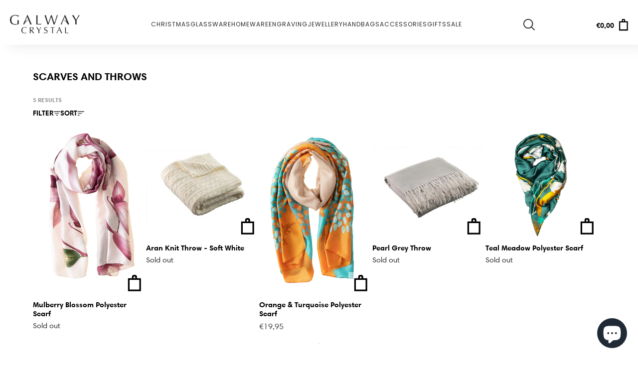

--- FILE ---
content_type: text/html; charset=utf-8
request_url: https://www.galwaycrystal.ie/collections/scarves-and-thows
body_size: 64572
content:

















 <!DOCTYPE html>
<html class="no-js no-touch" lang="en"> <head>
	<script src="//www.galwaycrystal.ie/cdn/shop/files/pandectes-rules.js?v=15513367261331684635"></script><link rel="stylesheet" href="https://obscure-escarpment-2240.herokuapp.com/stylesheets/bcpo-front.css"> <script>var bcpo_product=null;  var bcpo_settings={"fallback":"default","auto_select":"off","load_main_image":"off","replaceImage":"on","border_style":"round","tooltips":"show","sold_out_style":"transparent","theme":"light","jumbo_colors":"on","jumbo_images":"on","circle_swatches":"","inventory_style":"amazon","override_ajax":"on","add_price_addons":"on","money_format2":"€{{amount_with_comma_separator}} EUR","money_format_without_currency":"€{{amount_with_comma_separator}}","show_currency":"off","file_upload_warning":"on","global_auto_image_options":"","global_color_options":"","global_colors":[{"key":"","value":"#ecf42f"}]};var inventory_quantity = [];if(bcpo_product) { for (var i = 0; i <bcpo_product.variants.length; i += 1) { bcpo_product.variants[i].inventory_quantity = inventory_quantity[i]; }}window.bcpo = window.bcpo || {}; bcpo.cart = {"note":null,"attributes":{},"original_total_price":0,"total_price":0,"total_discount":0,"total_weight":0.0,"item_count":0,"items":[],"requires_shipping":false,"currency":"EUR","items_subtotal_price":0,"cart_level_discount_applications":[],"checkout_charge_amount":0}; bcpo.ogFormData = FormData;</script> <meta charset="utf-8"> <meta http-equiv="cleartype" content="on"> <meta name="robots" content="index,follow"> <!-- Mobile Specific Metas --> <meta name="HandheldFriendly" content="True"> <meta name="MobileOptimized" content="320"> <meta name="viewport" content="width=device-width,initial-scale=1"> <meta name="theme-color" content="#ffffff"> <link rel="preconnect" href="https://fonts.googleapis.com"> <link rel="preconnect" href="https://fonts.gstatic.com" crossorigin> <link href="https://fonts.googleapis.com/css2?family=Figtree:ital,wght@0,300..900;1,300..900&display=swap" rel="stylesheet"> <title>
      Scarves and Throws - Galway Crystal</title> <!-- Preconnect Domains --> <link rel="preconnect" href="https://fonts.shopifycdn.com" /> <link rel="preconnect" href="https://cdn.shopify.com" /> <link rel="preconnect" href="https://v.shopify.com" /> <link rel="preconnect" href="https://cdn.shopifycloud.com" /> <link rel="preconnect" href="https://monorail-edge.shopifysvc.com"> <!-- fallback for browsers that don't support preconnect --> <link rel="dns-prefetch" href="https://fonts.shopifycdn.com" /> <link rel="dns-prefetch" href="https://cdn.shopify.com" /> <link rel="dns-prefetch" href="https://v.shopify.com" /> <link rel="dns-prefetch" href="https://cdn.shopifycloud.com" /> <link rel="dns-prefetch" href="https://monorail-edge.shopifysvc.com"> <!-- Preload Assets --> <link rel="preload" href="//www.galwaycrystal.ie/cdn/shop/t/37/assets/fancybox.css?v=19278034316635137701727258522" as="style"> <link href="//www.galwaycrystal.ie/cdn/shop/t/37/assets/styles.css?v=112922242797817158611762503262" as="style"> <link rel="preload" href="//www.galwaycrystal.ie/cdn/shop/t/37/assets/jquery.min.js?v=81049236547974671631727258522" as="script"> <link rel="preload" href="//www.galwaycrystal.ie/cdn/shop/t/37/assets/vendors.js?v=51772124549495699811727258522" as="script"> <link rel="preload" href="//www.galwaycrystal.ie/cdn/shop/t/37/assets/sections.js?v=44928575743550098301727258522" as="script"> <link rel="preload" href="//www.galwaycrystal.ie/cdn/shop/t/37/assets/utilities.js?v=20180329333915353451727258522" as="script"> <link rel="preload" href="//www.galwaycrystal.ie/cdn/shop/t/37/assets/app.js?v=29433337057294174451727258522" as="script"> <!-- Stylesheet for Fancybox library --> <link href="//www.galwaycrystal.ie/cdn/shop/t/37/assets/fancybox.css?v=19278034316635137701727258522" rel="stylesheet" type="text/css" media="all" /> <!-- Stylesheets for Turbo --> <link href="//www.galwaycrystal.ie/cdn/shop/t/37/assets/styles.css?v=112922242797817158611762503262" rel="stylesheet" type="text/css" media="all" /> <link href="//www.galwaycrystal.ie/cdn/shop/t/37/assets/font.css?v=88321109405759289141736253497" rel="stylesheet" type="text/css" media="all" /> <script>
      window.lazySizesConfig = window.lazySizesConfig || {};

      lazySizesConfig.expand = 300;
      lazySizesConfig.loadHidden = false;

      /*! lazysizes - v5.2.2 - bgset plugin */
      !function(e,t){var a=function(){t(e.lazySizes),e.removeEventListener("lazyunveilread",a,!0)};t=t.bind(null,e,e.document),"object"==typeof module&&module.exports?t(require("lazysizes")):"function"==typeof define&&define.amd?define(["lazysizes"],t):e.lazySizes?a():e.addEventListener("lazyunveilread",a,!0)}(window,function(e,z,g){"use strict";var c,y,b,f,i,s,n,v,m;e.addEventListener&&(c=g.cfg,y=/\s+/g,b=/\s*\|\s+|\s+\|\s*/g,f=/^(.+?)(?:\s+\[\s*(.+?)\s*\])(?:\s+\[\s*(.+?)\s*\])?$/,i=/^\s*\(*\s*type\s*:\s*(.+?)\s*\)*\s*$/,s=/\(|\)|'/,n={contain:1,cover:1},v=function(e,t){var a;t&&((a=t.match(i))&&a[1]?e.setAttribute("type",a[1]):e.setAttribute("media",c.customMedia[t]||t))},m=function(e){var t,a,i,r;e.target._lazybgset&&(a=(t=e.target)._lazybgset,(i=t.currentSrc||t.src)&&((r=g.fire(a,"bgsetproxy",{src:i,useSrc:s.test(i)?JSON.stringify(i):i})).defaultPrevented||(a.style.backgroundImage="url("+r.detail.useSrc+")")),t._lazybgsetLoading&&(g.fire(a,"_lazyloaded",{},!1,!0),delete t._lazybgsetLoading))},addEventListener("lazybeforeunveil",function(e){var t,a,i,r,s,n,l,d,o,u;!e.defaultPrevented&&(t=e.target.getAttribute("data-bgset"))&&(o=e.target,(u=z.createElement("img")).alt="",u._lazybgsetLoading=!0,e.detail.firesLoad=!0,a=t,i=o,r=u,s=z.createElement("picture"),n=i.getAttribute(c.sizesAttr),l=i.getAttribute("data-ratio"),d=i.getAttribute("data-optimumx"),i._lazybgset&&i._lazybgset.parentNode==i&&i.removeChild(i._lazybgset),Object.defineProperty(r,"_lazybgset",{value:i,writable:!0}),Object.defineProperty(i,"_lazybgset",{value:s,writable:!0}),a=a.replace(y," ").split(b),s.style.display="none",r.className=c.lazyClass,1!=a.length||n||(n="auto"),a.forEach(function(e){var t,a=z.createElement("source");n&&"auto"!=n&&a.setAttribute("sizes",n),(t=e.match(f))?(a.setAttribute(c.srcsetAttr,t[1]),v(a,t[2]),v(a,t[3])):a.setAttribute(c.srcsetAttr,e),s.appendChild(a)}),n&&(r.setAttribute(c.sizesAttr,n),i.removeAttribute(c.sizesAttr),i.removeAttribute("sizes")),d&&r.setAttribute("data-optimumx",d),l&&r.setAttribute("data-ratio",l),s.appendChild(r),i.appendChild(s),setTimeout(function(){g.loader.unveil(u),g.rAF(function(){g.fire(u,"_lazyloaded",{},!0,!0),u.complete&&m({target:u})})}))}),z.addEventListener("load",m,!0),e.addEventListener("lazybeforesizes",function(e){var t,a,i,r;e.detail.instance==g&&e.target._lazybgset&&e.detail.dataAttr&&(t=e.target._lazybgset,i=t,r=(getComputedStyle(i)||{getPropertyValue:function(){}}).getPropertyValue("background-size"),!n[r]&&n[i.style.backgroundSize]&&(r=i.style.backgroundSize),n[a=r]&&(e.target._lazysizesParentFit=a,g.rAF(function(){e.target.setAttribute("data-parent-fit",a),e.target._lazysizesParentFit&&delete e.target._lazysizesParentFit})))},!0),z.documentElement.addEventListener("lazybeforesizes",function(e){var t,a;!e.defaultPrevented&&e.target._lazybgset&&e.detail.instance==g&&(e.detail.width=(t=e.target._lazybgset,a=g.gW(t,t.parentNode),(!t._lazysizesWidth||a>t._lazysizesWidth)&&(t._lazysizesWidth=a),t._lazysizesWidth))}))});

      /*! lazysizes - v5.2.2 */
      !function(e){var t=function(u,D,f){"use strict";var k,H;if(function(){var e;var t={lazyClass:"lazyload",loadedClass:"lazyloaded",loadingClass:"lazyloading",preloadClass:"lazypreload",errorClass:"lazyerror",autosizesClass:"lazyautosizes",srcAttr:"data-src",srcsetAttr:"data-srcset",sizesAttr:"data-sizes",minSize:40,customMedia:{},init:true,expFactor:1.5,hFac:.8,loadMode:2,loadHidden:true,ricTimeout:0,throttleDelay:125};H=u.lazySizesConfig||u.lazysizesConfig||{};for(e in t){if(!(e in H)){H[e]=t[e]}}}(),!D||!D.getElementsByClassName){return{init:function(){},cfg:H,noSupport:true}}var O=D.documentElement,a=u.HTMLPictureElement,P="addEventListener",$="getAttribute",q=u[P].bind(u),I=u.setTimeout,U=u.requestAnimationFrame||I,l=u.requestIdleCallback,j=/^picture$/i,r=["load","error","lazyincluded","_lazyloaded"],i={},G=Array.prototype.forEach,J=function(e,t){if(!i[t]){i[t]=new RegExp("(\\s|^)"+t+"(\\s|$)")}return i[t].test(e[$]("class")||"")&&i[t]},K=function(e,t){if(!J(e,t)){e.setAttribute("class",(e[$]("class")||"").trim()+" "+t)}},Q=function(e,t){var i;if(i=J(e,t)){e.setAttribute("class",(e[$]("class")||"").replace(i," "))}},V=function(t,i,e){var a=e?P:"removeEventListener";if(e){V(t,i)}r.forEach(function(e){t[a](e,i)})},X=function(e,t,i,a,r){var n=D.createEvent("Event");if(!i){i={}}i.instance=k;n.initEvent(t,!a,!r);n.detail=i;e.dispatchEvent(n);return n},Y=function(e,t){var i;if(!a&&(i=u.picturefill||H.pf)){if(t&&t.src&&!e[$]("srcset")){e.setAttribute("srcset",t.src)}i({reevaluate:true,elements:[e]})}else if(t&&t.src){e.src=t.src}},Z=function(e,t){return(getComputedStyle(e,null)||{})[t]},s=function(e,t,i){i=i||e.offsetWidth;while(i<H.minSize&&t&&!e._lazysizesWidth){i=t.offsetWidth;t=t.parentNode}return i},ee=function(){var i,a;var t=[];var r=[];var n=t;var s=function(){var e=n;n=t.length?r:t;i=true;a=false;while(e.length){e.shift()()}i=false};var e=function(e,t){if(i&&!t){e.apply(this,arguments)}else{n.push(e);if(!a){a=true;(D.hidden?I:U)(s)}}};e._lsFlush=s;return e}(),te=function(i,e){return e?function(){ee(i)}:function(){var e=this;var t=arguments;ee(function(){i.apply(e,t)})}},ie=function(e){var i;var a=0;var r=H.throttleDelay;var n=H.ricTimeout;var t=function(){i=false;a=f.now();e()};var s=l&&n>49?function(){l(t,{timeout:n});if(n!==H.ricTimeout){n=H.ricTimeout}}:te(function(){I(t)},true);return function(e){var t;if(e=e===true){n=33}if(i){return}i=true;t=r-(f.now()-a);if(t<0){t=0}if(e||t<9){s()}else{I(s,t)}}},ae=function(e){var t,i;var a=99;var r=function(){t=null;e()};var n=function(){var e=f.now()-i;if(e<a){I(n,a-e)}else{(l||r)(r)}};return function(){i=f.now();if(!t){t=I(n,a)}}},e=function(){var v,m,c,h,e;var y,z,g,p,C,b,A;var n=/^img$/i;var d=/^iframe$/i;var E="onscroll"in u&&!/(gle|ing)bot/.test(navigator.userAgent);var _=0;var w=0;var N=0;var M=-1;var x=function(e){N--;if(!e||N<0||!e.target){N=0}};var W=function(e){if(A==null){A=Z(D.body,"visibility")=="hidden"}return A||!(Z(e.parentNode,"visibility")=="hidden"&&Z(e,"visibility")=="hidden")};var S=function(e,t){var i;var a=e;var r=W(e);g-=t;b+=t;p-=t;C+=t;while(r&&(a=a.offsetParent)&&a!=D.body&&a!=O){r=(Z(a,"opacity")||1)>0;if(r&&Z(a,"overflow")!="visible"){i=a.getBoundingClientRect();r=C>i.left&&p<i.right&&b>i.top-1&&g<i.bottom+1}}return r};var t=function(){var e,t,i,a,r,n,s,l,o,u,f,c;var d=k.elements;if((h=H.loadMode)&&N<8&&(e=d.length)){t=0;M++;for(;t<e;t++){if(!d[t]||d[t]._lazyRace){continue}if(!E||k.prematureUnveil&&k.prematureUnveil(d[t])){R(d[t]);continue}if(!(l=d[t][$]("data-expand"))||!(n=l*1)){n=w}if(!u){u=!H.expand||H.expand<1?O.clientHeight>500&&O.clientWidth>500?500:370:H.expand;k._defEx=u;f=u*H.expFactor;c=H.hFac;A=null;if(w<f&&N<1&&M>2&&h>2&&!D.hidden){w=f;M=0}else if(h>1&&M>1&&N<6){w=u}else{w=_}}if(o!==n){y=innerWidth+n*c;z=innerHeight+n;s=n*-1;o=n}i=d[t].getBoundingClientRect();if((b=i.bottom)>=s&&(g=i.top)<=z&&(C=i.right)>=s*c&&(p=i.left)<=y&&(b||C||p||g)&&(H.loadHidden||W(d[t]))&&(m&&N<3&&!l&&(h<3||M<4)||S(d[t],n))){R(d[t]);r=true;if(N>9){break}}else if(!r&&m&&!a&&N<4&&M<4&&h>2&&(v[0]||H.preloadAfterLoad)&&(v[0]||!l&&(b||C||p||g||d[t][$](H.sizesAttr)!="auto"))){a=v[0]||d[t]}}if(a&&!r){R(a)}}};var i=ie(t);var B=function(e){var t=e.target;if(t._lazyCache){delete t._lazyCache;return}x(e);K(t,H.loadedClass);Q(t,H.loadingClass);V(t,L);X(t,"lazyloaded")};var a=te(B);var L=function(e){a({target:e.target})};var T=function(t,i){try{t.contentWindow.location.replace(i)}catch(e){t.src=i}};var F=function(e){var t;var i=e[$](H.srcsetAttr);if(t=H.customMedia[e[$]("data-media")||e[$]("media")]){e.setAttribute("media",t)}if(i){e.setAttribute("srcset",i)}};var s=te(function(t,e,i,a,r){var n,s,l,o,u,f;if(!(u=X(t,"lazybeforeunveil",e)).defaultPrevented){if(a){if(i){K(t,H.autosizesClass)}else{t.setAttribute("sizes",a)}}s=t[$](H.srcsetAttr);n=t[$](H.srcAttr);if(r){l=t.parentNode;o=l&&j.test(l.nodeName||"")}f=e.firesLoad||"src"in t&&(s||n||o);u={target:t};K(t,H.loadingClass);if(f){clearTimeout(c);c=I(x,2500);V(t,L,true)}if(o){G.call(l.getElementsByTagName("source"),F)}if(s){t.setAttribute("srcset",s)}else if(n&&!o){if(d.test(t.nodeName)){T(t,n)}else{t.src=n}}if(r&&(s||o)){Y(t,{src:n})}}if(t._lazyRace){delete t._lazyRace}Q(t,H.lazyClass);ee(function(){var e=t.complete&&t.naturalWidth>1;if(!f||e){if(e){K(t,"ls-is-cached")}B(u);t._lazyCache=true;I(function(){if("_lazyCache"in t){delete t._lazyCache}},9)}if(t.loading=="lazy"){N--}},true)});var R=function(e){if(e._lazyRace){return}var t;var i=n.test(e.nodeName);var a=i&&(e[$](H.sizesAttr)||e[$]("sizes"));var r=a=="auto";if((r||!m)&&i&&(e[$]("src")||e.srcset)&&!e.complete&&!J(e,H.errorClass)&&J(e,H.lazyClass)){return}t=X(e,"lazyunveilread").detail;if(r){re.updateElem(e,true,e.offsetWidth)}e._lazyRace=true;N++;s(e,t,r,a,i)};var r=ae(function(){H.loadMode=3;i()});var l=function(){if(H.loadMode==3){H.loadMode=2}r()};var o=function(){if(m){return}if(f.now()-e<999){I(o,999);return}m=true;H.loadMode=3;i();q("scroll",l,true)};return{_:function(){e=f.now();k.elements=D.getElementsByClassName(H.lazyClass);v=D.getElementsByClassName(H.lazyClass+" "+H.preloadClass);q("scroll",i,true);q("resize",i,true);q("pageshow",function(e){if(e.persisted){var t=D.querySelectorAll("."+H.loadingClass);if(t.length&&t.forEach){U(function(){t.forEach(function(e){if(e.complete){R(e)}})})}}});if(u.MutationObserver){new MutationObserver(i).observe(O,{childList:true,subtree:true,attributes:true})}else{O[P]("DOMNodeInserted",i,true);O[P]("DOMAttrModified",i,true);setInterval(i,999)}q("hashchange",i,true);["focus","mouseover","click","load","transitionend","animationend"].forEach(function(e){D[P](e,i,true)});if(/d$|^c/.test(D.readyState)){o()}else{q("load",o);D[P]("DOMContentLoaded",i);I(o,2e4)}if(k.elements.length){t();ee._lsFlush()}else{i()}},checkElems:i,unveil:R,_aLSL:l}}(),re=function(){var i;var n=te(function(e,t,i,a){var r,n,s;e._lazysizesWidth=a;a+="px";e.setAttribute("sizes",a);if(j.test(t.nodeName||"")){r=t.getElementsByTagName("source");for(n=0,s=r.length;n<s;n++){r[n].setAttribute("sizes",a)}}if(!i.detail.dataAttr){Y(e,i.detail)}});var a=function(e,t,i){var a;var r=e.parentNode;if(r){i=s(e,r,i);a=X(e,"lazybeforesizes",{width:i,dataAttr:!!t});if(!a.defaultPrevented){i=a.detail.width;if(i&&i!==e._lazysizesWidth){n(e,r,a,i)}}}};var e=function(){var e;var t=i.length;if(t){e=0;for(;e<t;e++){a(i[e])}}};var t=ae(e);return{_:function(){i=D.getElementsByClassName(H.autosizesClass);q("resize",t)},checkElems:t,updateElem:a}}(),t=function(){if(!t.i&&D.getElementsByClassName){t.i=true;re._();e._()}};return I(function(){H.init&&t()}),k={cfg:H,autoSizer:re,loader:e,init:t,uP:Y,aC:K,rC:Q,hC:J,fire:X,gW:s,rAF:ee}}(e,e.document,Date);e.lazySizes=t,"object"==typeof module&&module.exports&&(module.exports=t)}("undefined"!=typeof window?window:{});</script> <!-- Icons --> <link rel="shortcut icon" type="image/x-icon" href="//www.galwaycrystal.ie/cdn/shop/files/Galway_Favicon_2_180x180.png?v=1614325391"> <link rel="apple-touch-icon" href="//www.galwaycrystal.ie/cdn/shop/files/Galway_Favicon_2_180x180.png?v=1614325391"/> <link rel="apple-touch-icon" sizes="57x57" href="//www.galwaycrystal.ie/cdn/shop/files/Galway_Favicon_2_57x57.png?v=1614325391"/> <link rel="apple-touch-icon" sizes="60x60" href="//www.galwaycrystal.ie/cdn/shop/files/Galway_Favicon_2_60x60.png?v=1614325391"/> <link rel="apple-touch-icon" sizes="72x72" href="//www.galwaycrystal.ie/cdn/shop/files/Galway_Favicon_2_72x72.png?v=1614325391"/> <link rel="apple-touch-icon" sizes="76x76" href="//www.galwaycrystal.ie/cdn/shop/files/Galway_Favicon_2_76x76.png?v=1614325391"/> <link rel="apple-touch-icon" sizes="114x114" href="//www.galwaycrystal.ie/cdn/shop/files/Galway_Favicon_2_114x114.png?v=1614325391"/> <link rel="apple-touch-icon" sizes="180x180" href="//www.galwaycrystal.ie/cdn/shop/files/Galway_Favicon_2_180x180.png?v=1614325391"/> <link rel="apple-touch-icon" sizes="228x228" href="//www.galwaycrystal.ie/cdn/shop/files/Galway_Favicon_2_228x228.png?v=1614325391"/> <link rel="canonical" href="https://www.galwaycrystal.ie/collections/scarves-and-thows"/> <script src="//www.galwaycrystal.ie/cdn/shop/t/37/assets/jquery.min.js?v=81049236547974671631727258522" defer></script> <script type="text/javascript" src="/services/javascripts/currencies.js" data-no-instant></script> <script src="//www.galwaycrystal.ie/cdn/shop/t/37/assets/currencies.js?v=63035159355332271981727258522" defer></script> <script>
      window.PXUTheme = window.PXUTheme || {};
      window.PXUTheme.version = '7.1.1';
      window.PXUTheme.name = 'Turbo';</script>
    


    
<template id="price-ui"><span class="price " data-price></span><span class="compare-at-price" data-compare-at-price></span><span class="unit-pricing" data-unit-pricing></span></template> <template id="price-ui-badge"><div class="price-ui-badge__sticker price-ui-badge__sticker--"> <span class="price-ui-badge__sticker-text" data-badge></span></div></template> <template id="price-ui__price"><span class="money" data-price></span></template> <template id="price-ui__price-range"><span class="price-min" data-price-min><span class="money" data-price></span></span> - <span class="price-max" data-price-max><span class="money" data-price></span></span></template> <template id="price-ui__unit-pricing"><span class="unit-quantity" data-unit-quantity></span> | <span class="unit-price" data-unit-price><span class="money" data-price></span></span> / <span class="unit-measurement" data-unit-measurement></span></template> <template id="price-ui-badge__percent-savings-range">Save up to <span data-price-percent></span>%</template> <template id="price-ui-badge__percent-savings">Save <span data-price-percent></span>%</template> <template id="price-ui-badge__price-savings-range">Save up to <span class="money" data-price></span></template> <template id="price-ui-badge__price-savings">Save <span class="money" data-price></span></template> <template id="price-ui-badge__on-sale">Sale</template> <template id="price-ui-badge__sold-out">Sold out</template> <template id="price-ui-badge__in-stock">In stock</template> <script>
      
window.PXUTheme = window.PXUTheme || {};


window.PXUTheme.theme_settings = {};
window.PXUTheme.currency = {};
window.PXUTheme.routes = window.PXUTheme.routes || {};


window.PXUTheme.theme_settings.display_tos_checkbox = false;
window.PXUTheme.theme_settings.go_to_checkout = true;
window.PXUTheme.theme_settings.cart_action = "ajax";
window.PXUTheme.theme_settings.cart_shipping_calculator = false;


window.PXUTheme.theme_settings.collection_swatches = false;
window.PXUTheme.theme_settings.collection_secondary_image = false;


window.PXUTheme.currency.show_multiple_currencies = true;
window.PXUTheme.currency.shop_currency = "EUR";
window.PXUTheme.currency.default_currency = "EUR";
window.PXUTheme.currency.display_format = "money_format";
window.PXUTheme.currency.money_format = "€{{amount_with_comma_separator}}";
window.PXUTheme.currency.money_format_no_currency = "€{{amount_with_comma_separator}}";
window.PXUTheme.currency.money_format_currency = "€{{amount_with_comma_separator}} EUR";
window.PXUTheme.currency.native_multi_currency = false;
window.PXUTheme.currency.iso_code = "EUR";
window.PXUTheme.currency.symbol = "€";


window.PXUTheme.theme_settings.display_inventory_left = true;
window.PXUTheme.theme_settings.inventory_threshold = 10;
window.PXUTheme.theme_settings.limit_quantity = true;


window.PXUTheme.theme_settings.menu_position = "inline";


window.PXUTheme.theme_settings.newsletter_popup = false;
window.PXUTheme.theme_settings.newsletter_popup_days = "0";
window.PXUTheme.theme_settings.newsletter_popup_mobile = false;
window.PXUTheme.theme_settings.newsletter_popup_seconds = 4;


window.PXUTheme.theme_settings.pagination_type = "basic_pagination";


window.PXUTheme.theme_settings.enable_shopify_collection_badges = false;
window.PXUTheme.theme_settings.quick_shop_thumbnail_position = "bottom-thumbnails";
window.PXUTheme.theme_settings.product_form_style = "select";
window.PXUTheme.theme_settings.sale_banner_enabled = false;
window.PXUTheme.theme_settings.display_savings = false;
window.PXUTheme.theme_settings.display_sold_out_price = false;
window.PXUTheme.theme_settings.sold_out_text = "Sold out";
window.PXUTheme.theme_settings.free_text = "Free";
window.PXUTheme.theme_settings.video_looping = null;
window.PXUTheme.theme_settings.quick_shop_style = "popup";
window.PXUTheme.theme_settings.hover_enabled = false;


window.PXUTheme.routes.cart_url = "/cart";
window.PXUTheme.routes.root_url = "/";
window.PXUTheme.routes.search_url = "/search";
window.PXUTheme.routes.all_products_collection_url = "/collections/all";


window.PXUTheme.theme_settings.image_loading_style = "blur-up";


window.PXUTheme.theme_settings.search_option = "product";
window.PXUTheme.theme_settings.search_items_to_display = 7;
window.PXUTheme.theme_settings.enable_autocomplete = true;


window.PXUTheme.theme_settings.page_dots_enabled = true;
window.PXUTheme.theme_settings.slideshow_arrow_size = "light";


window.PXUTheme.theme_settings.quick_shop_enabled = true;


window.PXUTheme.translation = {};


window.PXUTheme.translation.agree_to_terms_warning = "You must agree with the terms and conditions to checkout.";
window.PXUTheme.translation.one_item_left = "item left";
window.PXUTheme.translation.items_left_text = "items left";
window.PXUTheme.translation.cart_savings_text = "Total Savings";
window.PXUTheme.translation.cart_discount_text = "Discount";
window.PXUTheme.translation.cart_subtotal_text = "Subtotal";
window.PXUTheme.translation.cart_remove_text = "Remove";
window.PXUTheme.translation.cart_free_text = "Free";


window.PXUTheme.translation.newsletter_success_text = "Thank you for joining our mailing list!";


window.PXUTheme.translation.notify_email = "Enter your email address...";
window.PXUTheme.translation.notify_email_value = "Translation missing: en.contact.fields.email";
window.PXUTheme.translation.notify_email_send = "Send";
window.PXUTheme.translation.notify_message_first = "Please notify me when ";
window.PXUTheme.translation.notify_message_last = " becomes available - ";
window.PXUTheme.translation.notify_success_text = "Thanks! We will notify you when this product becomes available!";


window.PXUTheme.translation.add_to_cart = "Add to Cart";
window.PXUTheme.translation.coming_soon_text = "Coming Soon";
window.PXUTheme.translation.sold_out_text = "Sold Out";
window.PXUTheme.translation.sale_text = "Sale";
window.PXUTheme.translation.savings_text = "You Save";
window.PXUTheme.translation.from_text = "from";
window.PXUTheme.translation.new_text = "New";
window.PXUTheme.translation.pre_order_text = "Pre-Order";
window.PXUTheme.translation.unavailable_text = "Unavailable";


window.PXUTheme.translation.all_results = "View all results";
window.PXUTheme.translation.no_results = "Sorry, no results!";


window.PXUTheme.media_queries = {};
window.PXUTheme.media_queries.small = window.matchMedia( "(max-width: 480px)" );
window.PXUTheme.media_queries.medium = window.matchMedia( "(max-width: 798px)" );
window.PXUTheme.media_queries.large = window.matchMedia( "(min-width: 799px)" );
window.PXUTheme.media_queries.larger = window.matchMedia( "(min-width: 960px)" );
window.PXUTheme.media_queries.xlarge = window.matchMedia( "(min-width: 1200px)" );
window.PXUTheme.media_queries.ie10 = window.matchMedia( "all and (-ms-high-contrast: none), (-ms-high-contrast: active)" );
window.PXUTheme.media_queries.tablet = window.matchMedia( "only screen and (min-width: 799px) and (max-width: 1024px)" );</script> <script src="//www.galwaycrystal.ie/cdn/shop/t/37/assets/vendors.js?v=51772124549495699811727258522" defer></script> <script src="//www.galwaycrystal.ie/cdn/shop/t/37/assets/sections.js?v=44928575743550098301727258522" defer></script> <script src="//www.galwaycrystal.ie/cdn/shop/t/37/assets/utilities.js?v=20180329333915353451727258522" defer></script> <script src="//www.galwaycrystal.ie/cdn/shop/t/37/assets/app.js?v=29433337057294174451727258522" defer></script> <script src="//www.galwaycrystal.ie/cdn/shop/t/37/assets/instantclick.min.js?v=20092422000980684151727258522" data-no-instant defer></script> <script data-no-instant>
        window.addEventListener('DOMContentLoaded', function() {

          function inIframe() {
            try {
              return window.self !== window.top;
            } catch (e) {
              return true;
            }
          }

          if (!inIframe()){
            InstantClick.on('change', function() {

              $('head script[src*="shopify"]').each(function() {
                var script = document.createElement('script');
                script.type = 'text/javascript';
                script.src = $(this).attr('src');

                $('body').append(script);
              });

              $('body').removeClass('fancybox-active');
              $.fancybox.destroy();

              InstantClick.init();

            });
          }
        });</script> <script></script> <script>window.performance && window.performance.mark && window.performance.mark('shopify.content_for_header.start');</script><meta name="google-site-verification" content="Vg29QQZcr7-tJLtloB17DrwGLo6UhZLge3LY1M7psy4">
<meta id="shopify-digital-wallet" name="shopify-digital-wallet" content="/8352890944/digital_wallets/dialog">
<meta name="shopify-checkout-api-token" content="4435c5a7952adced5680db1df03ff768">
<meta id="in-context-paypal-metadata" data-shop-id="8352890944" data-venmo-supported="false" data-environment="production" data-locale="en_US" data-paypal-v4="true" data-currency="EUR">
<link rel="alternate" type="application/atom+xml" title="Feed" href="/collections/scarves-and-thows.atom" />
<link rel="alternate" type="application/json+oembed" href="https://www.galwaycrystal.ie/collections/scarves-and-thows.oembed">
<script async="async" src="/checkouts/internal/preloads.js?locale=en-IE"></script>
<link rel="preconnect" href="https://shop.app" crossorigin="anonymous">
<script async="async" src="https://shop.app/checkouts/internal/preloads.js?locale=en-IE&shop_id=8352890944" crossorigin="anonymous"></script>
<script id="apple-pay-shop-capabilities" type="application/json">{"shopId":8352890944,"countryCode":"IE","currencyCode":"EUR","merchantCapabilities":["supports3DS"],"merchantId":"gid:\/\/shopify\/Shop\/8352890944","merchantName":"Galway Crystal","requiredBillingContactFields":["postalAddress","email","phone"],"requiredShippingContactFields":["postalAddress","email","phone"],"shippingType":"shipping","supportedNetworks":["visa","maestro","masterCard","amex"],"total":{"type":"pending","label":"Galway Crystal","amount":"1.00"},"shopifyPaymentsEnabled":true,"supportsSubscriptions":true}</script>
<script id="shopify-features" type="application/json">{"accessToken":"4435c5a7952adced5680db1df03ff768","betas":["rich-media-storefront-analytics"],"domain":"www.galwaycrystal.ie","predictiveSearch":true,"shopId":8352890944,"locale":"en"}</script>
<script>var Shopify = Shopify || {};
Shopify.shop = "galway-crystal.myshopify.com";
Shopify.locale = "en";
Shopify.currency = {"active":"EUR","rate":"1.0"};
Shopify.country = "IE";
Shopify.theme = {"name":"Convertify | Live 25-09-2024","id":172521455962,"schema_name":"Turbo","schema_version":"7.1.1","theme_store_id":null,"role":"main"};
Shopify.theme.handle = "null";
Shopify.theme.style = {"id":null,"handle":null};
Shopify.cdnHost = "www.galwaycrystal.ie/cdn";
Shopify.routes = Shopify.routes || {};
Shopify.routes.root = "/";</script>
<script type="module">!function(o){(o.Shopify=o.Shopify||{}).modules=!0}(window);</script>
<script>!function(o){function n(){var o=[];function n(){o.push(Array.prototype.slice.apply(arguments))}return n.q=o,n}var t=o.Shopify=o.Shopify||{};t.loadFeatures=n(),t.autoloadFeatures=n()}(window);</script>
<script>
  window.ShopifyPay = window.ShopifyPay || {};
  window.ShopifyPay.apiHost = "shop.app\/pay";
  window.ShopifyPay.redirectState = null;
</script>
<script id="shop-js-analytics" type="application/json">{"pageType":"collection"}</script>
<script defer="defer" async type="module" src="//www.galwaycrystal.ie/cdn/shopifycloud/shop-js/modules/v2/client.init-shop-cart-sync_BT-GjEfc.en.esm.js"></script>
<script defer="defer" async type="module" src="//www.galwaycrystal.ie/cdn/shopifycloud/shop-js/modules/v2/chunk.common_D58fp_Oc.esm.js"></script>
<script defer="defer" async type="module" src="//www.galwaycrystal.ie/cdn/shopifycloud/shop-js/modules/v2/chunk.modal_xMitdFEc.esm.js"></script>
<script type="module">
  await import("//www.galwaycrystal.ie/cdn/shopifycloud/shop-js/modules/v2/client.init-shop-cart-sync_BT-GjEfc.en.esm.js");
await import("//www.galwaycrystal.ie/cdn/shopifycloud/shop-js/modules/v2/chunk.common_D58fp_Oc.esm.js");
await import("//www.galwaycrystal.ie/cdn/shopifycloud/shop-js/modules/v2/chunk.modal_xMitdFEc.esm.js");

  window.Shopify.SignInWithShop?.initShopCartSync?.({"fedCMEnabled":true,"windoidEnabled":true});

</script>
<script>
  window.Shopify = window.Shopify || {};
  if (!window.Shopify.featureAssets) window.Shopify.featureAssets = {};
  window.Shopify.featureAssets['shop-js'] = {"shop-cart-sync":["modules/v2/client.shop-cart-sync_DZOKe7Ll.en.esm.js","modules/v2/chunk.common_D58fp_Oc.esm.js","modules/v2/chunk.modal_xMitdFEc.esm.js"],"init-fed-cm":["modules/v2/client.init-fed-cm_B6oLuCjv.en.esm.js","modules/v2/chunk.common_D58fp_Oc.esm.js","modules/v2/chunk.modal_xMitdFEc.esm.js"],"shop-cash-offers":["modules/v2/client.shop-cash-offers_D2sdYoxE.en.esm.js","modules/v2/chunk.common_D58fp_Oc.esm.js","modules/v2/chunk.modal_xMitdFEc.esm.js"],"shop-login-button":["modules/v2/client.shop-login-button_QeVjl5Y3.en.esm.js","modules/v2/chunk.common_D58fp_Oc.esm.js","modules/v2/chunk.modal_xMitdFEc.esm.js"],"pay-button":["modules/v2/client.pay-button_DXTOsIq6.en.esm.js","modules/v2/chunk.common_D58fp_Oc.esm.js","modules/v2/chunk.modal_xMitdFEc.esm.js"],"shop-button":["modules/v2/client.shop-button_DQZHx9pm.en.esm.js","modules/v2/chunk.common_D58fp_Oc.esm.js","modules/v2/chunk.modal_xMitdFEc.esm.js"],"avatar":["modules/v2/client.avatar_BTnouDA3.en.esm.js"],"init-windoid":["modules/v2/client.init-windoid_CR1B-cfM.en.esm.js","modules/v2/chunk.common_D58fp_Oc.esm.js","modules/v2/chunk.modal_xMitdFEc.esm.js"],"init-shop-for-new-customer-accounts":["modules/v2/client.init-shop-for-new-customer-accounts_C_vY_xzh.en.esm.js","modules/v2/client.shop-login-button_QeVjl5Y3.en.esm.js","modules/v2/chunk.common_D58fp_Oc.esm.js","modules/v2/chunk.modal_xMitdFEc.esm.js"],"init-shop-email-lookup-coordinator":["modules/v2/client.init-shop-email-lookup-coordinator_BI7n9ZSv.en.esm.js","modules/v2/chunk.common_D58fp_Oc.esm.js","modules/v2/chunk.modal_xMitdFEc.esm.js"],"init-shop-cart-sync":["modules/v2/client.init-shop-cart-sync_BT-GjEfc.en.esm.js","modules/v2/chunk.common_D58fp_Oc.esm.js","modules/v2/chunk.modal_xMitdFEc.esm.js"],"shop-toast-manager":["modules/v2/client.shop-toast-manager_DiYdP3xc.en.esm.js","modules/v2/chunk.common_D58fp_Oc.esm.js","modules/v2/chunk.modal_xMitdFEc.esm.js"],"init-customer-accounts":["modules/v2/client.init-customer-accounts_D9ZNqS-Q.en.esm.js","modules/v2/client.shop-login-button_QeVjl5Y3.en.esm.js","modules/v2/chunk.common_D58fp_Oc.esm.js","modules/v2/chunk.modal_xMitdFEc.esm.js"],"init-customer-accounts-sign-up":["modules/v2/client.init-customer-accounts-sign-up_iGw4briv.en.esm.js","modules/v2/client.shop-login-button_QeVjl5Y3.en.esm.js","modules/v2/chunk.common_D58fp_Oc.esm.js","modules/v2/chunk.modal_xMitdFEc.esm.js"],"shop-follow-button":["modules/v2/client.shop-follow-button_CqMgW2wH.en.esm.js","modules/v2/chunk.common_D58fp_Oc.esm.js","modules/v2/chunk.modal_xMitdFEc.esm.js"],"checkout-modal":["modules/v2/client.checkout-modal_xHeaAweL.en.esm.js","modules/v2/chunk.common_D58fp_Oc.esm.js","modules/v2/chunk.modal_xMitdFEc.esm.js"],"shop-login":["modules/v2/client.shop-login_D91U-Q7h.en.esm.js","modules/v2/chunk.common_D58fp_Oc.esm.js","modules/v2/chunk.modal_xMitdFEc.esm.js"],"lead-capture":["modules/v2/client.lead-capture_BJmE1dJe.en.esm.js","modules/v2/chunk.common_D58fp_Oc.esm.js","modules/v2/chunk.modal_xMitdFEc.esm.js"],"payment-terms":["modules/v2/client.payment-terms_Ci9AEqFq.en.esm.js","modules/v2/chunk.common_D58fp_Oc.esm.js","modules/v2/chunk.modal_xMitdFEc.esm.js"]};
</script>
<script>(function() {
  var isLoaded = false;
  function asyncLoad() {
    if (isLoaded) return;
    isLoaded = true;
    var urls = ["https:\/\/cdn.productcustomizer.com\/storefront\/production-product-customizer-v2.js?shop=galway-crystal.myshopify.com","https:\/\/tabs.stationmade.com\/registered-scripts\/tabs-by-station.js?shop=galway-crystal.myshopify.com","\/\/cdn.shopify.com\/proxy\/0c8c47782a2927280a9bbf4bf524d94246766cd428d93486dc827ca3c73c4bd1\/obscure-escarpment-2240.herokuapp.com\/js\/best_custom_product_options.js?shop=galway-crystal.myshopify.com\u0026sp-cache-control=cHVibGljLCBtYXgtYWdlPTkwMA","https:\/\/cloudsearch-1f874.kxcdn.com\/shopify.js?srp=\/a\/search\u0026shop=galway-crystal.myshopify.com","https:\/\/widget.trustpilot.com\/bootstrap\/v5\/tp.widget.sync.bootstrap.min.js?shop=galway-crystal.myshopify.com","https:\/\/ecommplugins-scripts.trustpilot.com\/v2.1\/js\/header.min.js?settings=eyJrZXkiOiJKOGQ0NFplMHpVS1ZRVjl1IiwicyI6InNrdSJ9\u0026v=2.5\u0026shop=galway-crystal.myshopify.com","https:\/\/ecommplugins-trustboxsettings.trustpilot.com\/galway-crystal.myshopify.com.js?settings=1725968520584\u0026shop=galway-crystal.myshopify.com","https:\/\/static.klaviyo.com\/onsite\/js\/W3hVwj\/klaviyo.js?company_id=W3hVwj\u0026shop=galway-crystal.myshopify.com","https:\/\/na.shgcdn3.com\/pixel-collector.js?shop=galway-crystal.myshopify.com"];
    for (var i = 0; i <urls.length; i++) {
      var s = document.createElement('script');
      s.type = 'text/javascript';
      s.async = true;
      s.src = urls[i];
      var x = document.getElementsByTagName('script')[0];
      x.parentNode.insertBefore(s, x);
    }
  };
  if(window.attachEvent) {
    window.attachEvent('onload', asyncLoad);
  } else {
    window.addEventListener('load', asyncLoad, false);
  }
})();</script>
<script id="__st">var __st={"a":8352890944,"offset":0,"reqid":"7cbaaee7-95ef-4b3c-b5f1-ba160fe41530-1769101995","pageurl":"www.galwaycrystal.ie\/collections\/scarves-and-thows","u":"6af487d36d2d","p":"collection","rtyp":"collection","rid":173250216033};</script>
<script>window.ShopifyPaypalV4VisibilityTracking = true;</script>
<script id="captcha-bootstrap">!function(){'use strict';const t='contact',e='account',n='new_comment',o=[[t,t],['blogs',n],['comments',n],[t,'customer']],c=[[e,'customer_login'],[e,'guest_login'],[e,'recover_customer_password'],[e,'create_customer']],r=t=>t.map((([t,e])=>`form[action*='/${t}']:not([data-nocaptcha='true']) input[name='form_type'][value='${e}']`)).join(','),a=t=>()=>t?[...document.querySelectorAll(t)].map((t=>t.form)):[];function s(){const t=[...o],e=r(t);return a(e)}const i='password',u='form_key',d=['recaptcha-v3-token','g-recaptcha-response','h-captcha-response',i],f=()=>{try{return window.sessionStorage}catch{return}},m='__shopify_v',_=t=>t.elements[u];function p(t,e,n=!1){try{const o=window.sessionStorage,c=JSON.parse(o.getItem(e)),{data:r}=function(t){const{data:e,action:n}=t;return t[m]||n?{data:e,action:n}:{data:t,action:n}}(c);for(const[e,n]of Object.entries(r))t.elements[e]&&(t.elements[e].value=n);n&&o.removeItem(e)}catch(o){console.error('form repopulation failed',{error:o})}}const l='form_type',E='cptcha';function T(t){t.dataset[E]=!0}const w=window,h=w.document,L='Shopify',v='ce_forms',y='captcha';let A=!1;((t,e)=>{const n=(g='f06e6c50-85a8-45c8-87d0-21a2b65856fe',I='https://cdn.shopify.com/shopifycloud/storefront-forms-hcaptcha/ce_storefront_forms_captcha_hcaptcha.v1.5.2.iife.js',D={infoText:'Protected by hCaptcha',privacyText:'Privacy',termsText:'Terms'},(t,e,n)=>{const o=w[L][v],c=o.bindForm;if(c)return c(t,g,e,D).then(n);var r;o.q.push([[t,g,e,D],n]),r=I,A||(h.body.append(Object.assign(h.createElement('script'),{id:'captcha-provider',async:!0,src:r})),A=!0)});var g,I,D;w[L]=w[L]||{},w[L][v]=w[L][v]||{},w[L][v].q=[],w[L][y]=w[L][y]||{},w[L][y].protect=function(t,e){n(t,void 0,e),T(t)},Object.freeze(w[L][y]),function(t,e,n,w,h,L){const[v,y,A,g]=function(t,e,n){const i=e?o:[],u=t?c:[],d=[...i,...u],f=r(d),m=r(i),_=r(d.filter((([t,e])=>n.includes(e))));return[a(f),a(m),a(_),s()]}(w,h,L),I=t=>{const e=t.target;return e instanceof HTMLFormElement?e:e&&e.form},D=t=>v().includes(t);t.addEventListener('submit',(t=>{const e=I(t);if(!e)return;const n=D(e)&&!e.dataset.hcaptchaBound&&!e.dataset.recaptchaBound,o=_(e),c=g().includes(e)&&(!o||!o.value);(n||c)&&t.preventDefault(),c&&!n&&(function(t){try{if(!f())return;!function(t){const e=f();if(!e)return;const n=_(t);if(!n)return;const o=n.value;o&&e.removeItem(o)}(t);const e=Array.from(Array(32),(()=>Math.random().toString(36)[2])).join('');!function(t,e){_(t)||t.append(Object.assign(document.createElement('input'),{type:'hidden',name:u})),t.elements[u].value=e}(t,e),function(t,e){const n=f();if(!n)return;const o=[...t.querySelectorAll(`input[type='${i}']`)].map((({name:t})=>t)),c=[...d,...o],r={};for(const[a,s]of new FormData(t).entries())c.includes(a)||(r[a]=s);n.setItem(e,JSON.stringify({[m]:1,action:t.action,data:r}))}(t,e)}catch(e){console.error('failed to persist form',e)}}(e),e.submit())}));const S=(t,e)=>{t&&!t.dataset[E]&&(n(t,e.some((e=>e===t))),T(t))};for(const o of['focusin','change'])t.addEventListener(o,(t=>{const e=I(t);D(e)&&S(e,y())}));const B=e.get('form_key'),M=e.get(l),P=B&&M;t.addEventListener('DOMContentLoaded',(()=>{const t=y();if(P)for(const e of t)e.elements[l].value===M&&p(e,B);[...new Set([...A(),...v().filter((t=>'true'===t.dataset.shopifyCaptcha))])].forEach((e=>S(e,t)))}))}(h,new URLSearchParams(w.location.search),n,t,e,['guest_login'])})(!0,!0)}();</script>
<script integrity="sha256-4kQ18oKyAcykRKYeNunJcIwy7WH5gtpwJnB7kiuLZ1E=" data-source-attribution="shopify.loadfeatures" defer="defer" src="//www.galwaycrystal.ie/cdn/shopifycloud/storefront/assets/storefront/load_feature-a0a9edcb.js" crossorigin="anonymous"></script>
<script crossorigin="anonymous" defer="defer" src="//www.galwaycrystal.ie/cdn/shopifycloud/storefront/assets/shopify_pay/storefront-65b4c6d7.js?v=20250812"></script>
<script data-source-attribution="shopify.dynamic_checkout.dynamic.init">var Shopify=Shopify||{};Shopify.PaymentButton=Shopify.PaymentButton||{isStorefrontPortableWallets:!0,init:function(){window.Shopify.PaymentButton.init=function(){};var t=document.createElement("script");t.src="https://www.galwaycrystal.ie/cdn/shopifycloud/portable-wallets/latest/portable-wallets.en.js",t.type="module",document.head.appendChild(t)}};
</script>
<script data-source-attribution="shopify.dynamic_checkout.buyer_consent">
  function portableWalletsHideBuyerConsent(e){var t=document.getElementById("shopify-buyer-consent"),n=document.getElementById("shopify-subscription-policy-button");t&&n&&(t.classList.add("hidden"),t.setAttribute("aria-hidden","true"),n.removeEventListener("click",e))}function portableWalletsShowBuyerConsent(e){var t=document.getElementById("shopify-buyer-consent"),n=document.getElementById("shopify-subscription-policy-button");t&&n&&(t.classList.remove("hidden"),t.removeAttribute("aria-hidden"),n.addEventListener("click",e))}window.Shopify?.PaymentButton&&(window.Shopify.PaymentButton.hideBuyerConsent=portableWalletsHideBuyerConsent,window.Shopify.PaymentButton.showBuyerConsent=portableWalletsShowBuyerConsent);
</script>
<script data-source-attribution="shopify.dynamic_checkout.cart.bootstrap">document.addEventListener("DOMContentLoaded",(function(){function t(){return document.querySelector("shopify-accelerated-checkout-cart, shopify-accelerated-checkout")}if(t())Shopify.PaymentButton.init();else{new MutationObserver((function(e,n){t()&&(Shopify.PaymentButton.init(),n.disconnect())})).observe(document.body,{childList:!0,subtree:!0})}}));
</script>
<link id="shopify-accelerated-checkout-styles" rel="stylesheet" media="screen" href="https://www.galwaycrystal.ie/cdn/shopifycloud/portable-wallets/latest/accelerated-checkout-backwards-compat.css" crossorigin="anonymous">
<style id="shopify-accelerated-checkout-cart">
        #shopify-buyer-consent {
  margin-top: 1em;
  display: inline-block;
  width: 100%;
}

#shopify-buyer-consent.hidden {
  display: none;
}

#shopify-subscription-policy-button {
  background: none;
  border: none;
  padding: 0;
  text-decoration: underline;
  font-size: inherit;
  cursor: pointer;
}

#shopify-subscription-policy-button::before {
  box-shadow: none;
}

      </style>

<script>window.performance && window.performance.mark && window.performance.mark('shopify.content_for_header.end');</script> <script type="text/javascript">
    
      window.__shgMoneyFormat = window.__shgMoneyFormat || {"EUR":{"currency":"EUR","currency_symbol":"€","currency_symbol_location":"left","decimal_places":2,"decimal_separator":",","thousands_separator":"."}};
    
    window.__shgCurrentCurrencyCode = window.__shgCurrentCurrencyCode || {
      currency: "EUR",
      currency_symbol: "€",
      decimal_separator: ".",
      thousands_separator: ",",
      decimal_places: 2,
      currency_symbol_location: "left"
    };</script>



  

    

<meta name="author" content="Galway Crystal">
<meta property="og:url" content="https://www.galwaycrystal.ie/collections/scarves-and-thows">
<meta property="og:site_name" content="Galway Crystal"> <meta property="og:type" content="product.group"> <meta property="og:title" content="Scarves and Throws"> <meta property="og:image" content="https://www.galwaycrystal.ie/cdn/shop/collections/bannerExample_BACKGROUND2c_600x.jpg?v=1690461991"> <meta property="og:image:secure_url" content="https://www.galwaycrystal.ie/cdn/shop/collections/bannerExample_BACKGROUND2c_600x.jpg?v=1690461991"> <meta property="og:image:width" content="3184"> <meta property="og:image:height" content="500"> <meta property="og:image:alt" content="Scarves and Throws"> <meta property="og:image" content="https://www.galwaycrystal.ie/cdn/shop/files/GTX154_600x.jpg?v=1693991952"> <meta property="og:image:secure_url" content="https://www.galwaycrystal.ie/cdn/shop/files/GTX154_600x.jpg?v=1693991952">
  






<meta name="twitter:card" content="summary">



    
    
  
  

<script type="text/javascript">
  
    window.SHG_CUSTOMER = null;
  
</script>







<!-- BEGIN app block: shopify://apps/pandectes-gdpr/blocks/banner/58c0baa2-6cc1-480c-9ea6-38d6d559556a -->
  
    
      <!-- TCF is active, scripts are loaded above -->
      
        <script>
          if (!window.PandectesRulesSettings) {
            window.PandectesRulesSettings = {"store":{"id":8352890944,"adminMode":false,"headless":false,"storefrontRootDomain":"","checkoutRootDomain":"","storefrontAccessToken":""},"banner":{"cookiesBlockedByDefault":"0","hybridStrict":false,"isActive":true},"geolocation":{"brOnly":false,"caOnly":false,"euOnly":false,"jpOnly":false,"thOnly":false,"canadaOnly":false,"globalVisibility":true},"blocker":{"isActive":false,"googleConsentMode":{"isActive":false,"id":"","analyticsId":"","adStorageCategory":4,"analyticsStorageCategory":2,"functionalityStorageCategory":1,"personalizationStorageCategory":1,"securityStorageCategory":0,"customEvent":true,"redactData":true,"urlPassthrough":false},"facebookPixel":{"isActive":false,"id":"","ldu":false},"microsoft":{},"rakuten":{"isActive":false,"cmp":false,"ccpa":false},"gpcIsActive":false,"defaultBlocked":0,"patterns":{"whiteList":[],"blackList":{"1":[],"2":[],"4":[],"8":[]},"iframesWhiteList":[],"iframesBlackList":{"1":[],"2":[],"4":[],"8":[]},"beaconsWhiteList":[],"beaconsBlackList":{"1":[],"2":[],"4":[],"8":[]}}}};
            const rulesScript = document.createElement('script');
            window.PandectesRulesSettings.auto = true;
            rulesScript.src = "https://cdn.shopify.com/extensions/019be439-d987-77f1-acec-51375980d6df/gdpr-241/assets/pandectes-rules.js";
            const firstChild = document.head.firstChild;
            document.head.insertBefore(rulesScript, firstChild);
          }
        </script>
      
      <script>
        
          window.PandectesSettings = {"store":{"id":8352890944,"plan":"plus","theme":"Convertify | Live 25-09-2024","primaryLocale":"en","adminMode":false,"headless":false,"storefrontRootDomain":"","checkoutRootDomain":"","storefrontAccessToken":""},"tsPublished":1750168573,"declaration":{"showPurpose":false,"showProvider":false,"declIntroText":"","showDateGenerated":true},"language":{"unpublished":[],"languageMode":"Single","fallbackLanguage":"en","languageDetection":"browser","languagesSupported":[]},"texts":{"managed":{"headerText":{"en":"We respect your privacy"},"consentText":{"en":"This website uses cookies to ensure you get the best experience."},"linkText":{"en":"Learn more"},"imprintText":{"en":"Imprint"},"googleLinkText":{"en":"Google's Privacy Terms"},"allowButtonText":{"en":"Accept All"},"denyButtonText":{"en":"Decline"},"dismissButtonText":{"en":"Accept All"},"leaveSiteButtonText":{"en":"Leave this site"},"preferencesButtonText":{"en":"Preferences"},"cookiePolicyText":{"en":"Cookie policy"},"preferencesPopupTitleText":{"en":"Manage consent preferences"},"preferencesPopupIntroText":{"en":"When you visit any web site, it may store or retrieve information on your browser, mostly in the form of cookies. This information might be about you, your preferences or your device and is mostly used to make the site work as you expect it to. The information does not usually directly identify you, but it can give you a more personalized web experience."},"preferencesPopupSaveButtonText":{"en":"Save preferences & exit"},"preferencesPopupCloseButtonText":{"en":"Close"},"preferencesPopupAcceptAllButtonText":{"en":"Accept all"},"preferencesPopupRejectAllButtonText":{"en":"Reject all"},"cookiesDetailsText":{"en":"Cookies details"},"preferencesPopupAlwaysAllowedText":{"en":"Always allowed"},"accessSectionParagraphText":{"en":"You have the right to be able to access your personal data at any time. This includes your account information, your order records as well as any GDPR related requests you have made so far. You have the right to request a full report of your data."},"accessSectionTitleText":{"en":"Data Portability"},"accessSectionAccountInfoActionText":{"en":"Personal data"},"accessSectionDownloadReportActionText":{"en":"Request export"},"accessSectionGDPRRequestsActionText":{"en":"Data subject requests"},"accessSectionOrdersRecordsActionText":{"en":"Orders"},"rectificationSectionParagraphText":{"en":"You have the right to request your data to be updated whenever you think it is appropriate."},"rectificationSectionTitleText":{"en":"Data Rectification"},"rectificationCommentPlaceholder":{"en":"Describe what you want to be updated"},"rectificationCommentValidationError":{"en":"Comment is required"},"rectificationSectionEditAccountActionText":{"en":"Request an update"},"erasureSectionTitleText":{"en":"Right to be Forgotten"},"erasureSectionParagraphText":{"en":"Use this option if you want to remove your personal and other data from our store. Keep in mind that this process will delete your account, so you will no longer be able to access or use it anymore."},"erasureSectionRequestDeletionActionText":{"en":"Request personal data deletion"},"consentDate":{"en":"Consent date"},"consentId":{"en":"Consent ID"},"consentSectionChangeConsentActionText":{"en":"Change consent preference"},"consentSectionConsentedText":{"en":"You consented to the cookies policy of this website on"},"consentSectionNoConsentText":{"en":"You have not consented to the cookies policy of this website."},"consentSectionTitleText":{"en":"Your cookie consent"},"consentStatus":{"en":"Consent preference"},"confirmationFailureMessage":{"en":"Your request was not verified. Please try again and if problem persists, contact store owner for assistance"},"confirmationFailureTitle":{"en":"A problem occurred"},"confirmationSuccessMessage":{"en":"We will soon get back to you as to your request."},"confirmationSuccessTitle":{"en":"Your request is verified"},"guestsSupportEmailFailureMessage":{"en":"Your request was not submitted. Please try again and if problem persists, contact store owner for assistance."},"guestsSupportEmailFailureTitle":{"en":"A problem occurred"},"guestsSupportEmailPlaceholder":{"en":"E-mail address"},"guestsSupportEmailSuccessMessage":{"en":"If you are registered as a customer of this store, you will soon receive an email with instructions on how to proceed."},"guestsSupportEmailSuccessTitle":{"en":"Thank you for your request"},"guestsSupportEmailValidationError":{"en":"Email is not valid"},"guestsSupportInfoText":{"en":"Please login with your customer account to further proceed."},"submitButton":{"en":"Submit"},"submittingButton":{"en":"Submitting..."},"cancelButton":{"en":"Cancel"},"declIntroText":{"en":"We use cookies to optimize website functionality, analyze the performance, and provide personalized experience to you. Some cookies are essential to make the website operate and function correctly. Those cookies cannot be disabled. In this window you can manage your preference of cookies."},"declName":{"en":"Name"},"declPurpose":{"en":"Purpose"},"declType":{"en":"Type"},"declRetention":{"en":"Retention"},"declProvider":{"en":"Provider"},"declFirstParty":{"en":"First-party"},"declThirdParty":{"en":"Third-party"},"declSeconds":{"en":"seconds"},"declMinutes":{"en":"minutes"},"declHours":{"en":"hours"},"declDays":{"en":"days"},"declMonths":{"en":"months"},"declYears":{"en":"years"},"declSession":{"en":"Session"},"declDomain":{"en":"Domain"},"declPath":{"en":"Path"}},"categories":{"strictlyNecessaryCookiesTitleText":{"en":"Strictly necessary cookies"},"strictlyNecessaryCookiesDescriptionText":{"en":"These cookies are essential in order to enable you to move around the website and use its features, such as accessing secure areas of the website. Without these cookies services you have asked for, like shopping baskets or e-billing, cannot be provided."},"functionalityCookiesTitleText":{"en":"Functionality cookies"},"functionalityCookiesDescriptionText":{"en":"These cookies allow the website to remember choices you make (such as your user name, language or the region you are in) and provide enhanced, more personal features. For instance, a website may be able to provide you with local weather reports or traffic news by storing in a cookie the region in which you are currently located. These cookies can also be used to remember changes you have made to text size, fonts and other parts of web pages that you can customise. They may also be used to provide services you have asked for such as watching a video or commenting on a blog. The information these cookies collect may be anonymised and they cannot track your browsing activity on other websites."},"performanceCookiesTitleText":{"en":"Performance cookies"},"performanceCookiesDescriptionText":{"en":"These cookies collect information about how visitors use a website, for instance which pages visitors go to most often, and if they get error messages from web pages. These cookies don’t collect information that identifies a visitor. All information these cookies collect is aggregated and therefore anonymous. It is only used to improve how a website works."},"targetingCookiesTitleText":{"en":"Targeting cookies"},"targetingCookiesDescriptionText":{"en":"These cookies are used to deliver adverts more relevant to you and your interests They are also used to limit the number of times you see an advertisement as well as help measure the effectiveness of the advertising campaign. They are usually placed by advertising networks with the website operator’s permission. They remember that you have visited a website and this information is shared with other organisations such as advertisers. Quite often targeting or advertising cookies will be linked to site functionality provided by the other organisation."},"unclassifiedCookiesTitleText":{"en":"Unclassified cookies"},"unclassifiedCookiesDescriptionText":{"en":"Unclassified cookies are cookies that we are in the process of classifying, together with the providers of individual cookies."}},"auto":{}},"library":{"previewMode":false,"fadeInTimeout":0,"defaultBlocked":0,"showLink":true,"showImprintLink":false,"showGoogleLink":false,"enabled":true,"cookie":{"expiryDays":365,"secure":true},"dismissOnScroll":false,"dismissOnWindowClick":false,"dismissOnTimeout":false,"palette":{"popup":{"background":"#FFFFFF","backgroundForCalculations":{"a":1,"b":255,"g":255,"r":255},"text":"#000000"},"button":{"background":"#000000","backgroundForCalculations":{"a":1,"b":0,"g":0,"r":0},"text":"#FFFFFF","textForCalculation":{"a":1,"b":255,"g":255,"r":255},"border":"transparent"}},"content":{"href":"https://galway-crystal.myshopify.com/pages/privacy-policy","imprintHref":"/","close":"&#10005;","target":"_blank","logo":""},"window":"<div role=\"dialog\" aria-label=\"cookieconsent\" aria-describedby=\"cookieconsent:desc\" id=\"cookie-consent-dialogBox\" class=\"cc-window-wrapper cc-bottom-right-wrapper\"><div class=\"pd-cookie-banner-window cc-window {{classes}}\"><!--googleoff: all-->{{children}}<!--googleon: all--></div></div>","compliance":{"custom":"<div class=\"cc-compliance cc-highlight\">{{leave}}{{preferences}}{{allow}}</div>"},"type":"custom","layouts":{"basic":"{{messagelink}}{{compliance}}"},"position":"bottom-right","theme":"classic","revokable":false,"animateRevokable":false,"revokableReset":false,"revokableLogoUrl":"https://galway-crystal.myshopify.com/cdn/shop/files/pandectes-reopen-logo.png","revokablePlacement":"bottom-left","revokableMarginHorizontal":15,"revokableMarginVertical":15,"static":false,"autoAttach":true,"hasTransition":true,"blacklistPage":[""],"elements":{"close":"<button aria-label=\"Close cookie banner\" type=\"button\" class=\"cc-close\">{{close}}</button>","dismiss":"<button type=\"button\" class=\"cc-btn cc-btn-decision cc-dismiss\">{{dismiss}}</button>","allow":"<button type=\"button\" class=\"cc-btn cc-btn-decision cc-allow\">{{allow}}</button>","deny":"<button type=\"button\" class=\"cc-btn cc-btn-decision cc-deny\">{{deny}}</button>","preferences":"<button type=\"button\" class=\"cc-btn cc-settings\" onclick=\"Pandectes.fn.openPreferences()\">{{preferences}}</button>"}},"geolocation":{"brOnly":false,"caOnly":false,"euOnly":false,"jpOnly":false,"thOnly":false,"canadaOnly":false,"globalVisibility":true},"dsr":{"guestsSupport":false,"accessSectionDownloadReportAuto":false},"banner":{"resetTs":1602587834,"extraCss":"        .cc-banner-logo {max-width: 44em!important;}    @media(min-width: 768px) {.cc-window.cc-floating{max-width: 44em!important;width: 44em!important;}}    .cc-message, .pd-cookie-banner-window .cc-header, .cc-logo {text-align: center}    .cc-window-wrapper{z-index: 16777100;}    .cc-window{padding: 25px!important;z-index: 16777100;font-size: 14px!important;font-family: inherit;}    .pd-cookie-banner-window .cc-header{font-size: 14px!important;font-family: inherit;}    .pd-cp-ui{font-family: inherit; background-color: #FFFFFF;color:#000000;}    button.pd-cp-btn, a.pd-cp-btn{background-color:#000000;color:#FFFFFF!important;}    input + .pd-cp-preferences-slider{background-color: rgba(0, 0, 0, 0.3)}    .pd-cp-scrolling-section::-webkit-scrollbar{background-color: rgba(0, 0, 0, 0.3)}    input:checked + .pd-cp-preferences-slider{background-color: rgba(0, 0, 0, 1)}    .pd-cp-scrolling-section::-webkit-scrollbar-thumb {background-color: rgba(0, 0, 0, 1)}    .pd-cp-ui-close{color:#000000;}    .pd-cp-preferences-slider:before{background-color: #FFFFFF}    .pd-cp-title:before {border-color: #000000!important}    .pd-cp-preferences-slider{background-color:#000000}    .pd-cp-toggle{color:#000000!important}    @media(max-width:699px) {.pd-cp-ui-close-top svg {fill: #000000}}    .pd-cp-toggle:hover,.pd-cp-toggle:visited,.pd-cp-toggle:active{color:#000000!important}    .pd-cookie-banner-window {box-shadow: 0 0 18px rgb(0 0 0 / 20%);}  ","customJavascript":{},"showPoweredBy":false,"logoHeight":40,"hybridStrict":false,"cookiesBlockedByDefault":"0","isActive":true,"implicitSavePreferences":false,"cookieIcon":true,"blockBots":false,"showCookiesDetails":true,"hasTransition":true,"blockingPage":false,"showOnlyLandingPage":false,"leaveSiteUrl":"https://www.google.com","linkRespectStoreLang":false},"cookies":{"0":[{"name":"secure_customer_sig","type":"http","domain":"www.galwaycrystal.ie","path":"/","provider":"Shopify","firstParty":true,"retention":"1 year(s)","expires":1,"unit":"declYears","purpose":{"en":"Used in connection with customer login."}},{"name":"localization","type":"http","domain":"www.galwaycrystal.ie","path":"/","provider":"Shopify","firstParty":true,"retention":"1 year(s)","expires":1,"unit":"declYears","purpose":{"en":"Shopify store localization"}},{"name":"_cmp_a","type":"http","domain":".galwaycrystal.ie","path":"/","provider":"Shopify","firstParty":true,"retention":"24 hour(s)","expires":24,"unit":"declHours","purpose":{"en":"Used for managing customer privacy settings."}},{"name":"cart_currency","type":"http","domain":"www.galwaycrystal.ie","path":"/","provider":"Shopify","firstParty":true,"retention":"14 day(s)","expires":14,"unit":"declDays","purpose":{"en":"Used in connection with shopping cart."}},{"name":"keep_alive","type":"http","domain":"www.galwaycrystal.ie","path":"/","provider":"Shopify","firstParty":true,"retention":"30 minute(s)","expires":30,"unit":"declMinutes","purpose":{"en":"Used in connection with buyer localization."}},{"name":"shopify_pay_redirect","type":"http","domain":"www.galwaycrystal.ie","path":"/","provider":"Shopify","firstParty":true,"retention":"59 minute(s)","expires":59,"unit":"declMinutes","purpose":{"en":"Used in connection with checkout."}},{"name":"_secure_session_id","type":"http","domain":"www.galwaycrystal.ie","path":"/","provider":"Shopify","firstParty":true,"retention":"24 hour(s)","expires":24,"unit":"declHours","purpose":{"en":"Used in connection with navigation through a storefront."}}],"1":[{"name":"_shg_session_id","type":"http","domain":"www.galwaycrystal.ie","path":"/","provider":"Shogun","firstParty":true,"retention":"30 minute(s)","expires":30,"unit":"declMinutes","purpose":{"en":"Used by Shogun Application"}},{"name":"_shg_user_id","type":"http","domain":"www.galwaycrystal.ie","path":"/","provider":"Shogun","firstParty":true,"retention":"1 year(s)","expires":1,"unit":"declYears","purpose":{"en":"Used by Shogun Application"}}],"2":[{"name":"_shopify_y","type":"http","domain":".galwaycrystal.ie","path":"/","provider":"Shopify","firstParty":true,"retention":"1 year(s)","expires":1,"unit":"declYears","purpose":{"en":"Shopify analytics."}},{"name":"_y","type":"http","domain":".galwaycrystal.ie","path":"/","provider":"Shopify","firstParty":true,"retention":"1 year(s)","expires":1,"unit":"declYears","purpose":{"en":"Shopify analytics."}},{"name":"_s","type":"http","domain":".galwaycrystal.ie","path":"/","provider":"Shopify","firstParty":true,"retention":"30 minute(s)","expires":30,"unit":"declMinutes","purpose":{"en":"Shopify analytics."}},{"name":"_orig_referrer","type":"http","domain":".galwaycrystal.ie","path":"/","provider":"Shopify","firstParty":true,"retention":"14 day(s)","expires":14,"unit":"declDays","purpose":{"en":"Tracks landing pages."}},{"name":"_landing_page","type":"http","domain":".galwaycrystal.ie","path":"/","provider":"Shopify","firstParty":true,"retention":"14 day(s)","expires":14,"unit":"declDays","purpose":{"en":"Tracks landing pages."}},{"name":"__cf_bm","type":"http","domain":".www.galwaycrystal.ie","path":"/","provider":"CloudFlare","firstParty":true,"retention":"29 minute(s)","expires":29,"unit":"declMinutes","purpose":{"en":"Used to manage incoming traffic that matches criteria associated with bots."}},{"name":"_shopify_sa_t","type":"http","domain":".galwaycrystal.ie","path":"/","provider":"Shopify","firstParty":true,"retention":"30 minute(s)","expires":30,"unit":"declMinutes","purpose":{"en":"Shopify analytics relating to marketing & referrals."}},{"name":"__cf_bm","type":"http","domain":".cdn.shopify.com","path":"/","provider":"CloudFlare","firstParty":true,"retention":"29 minute(s)","expires":29,"unit":"declMinutes","purpose":{"en":"Used to manage incoming traffic that matches criteria associated with bots."}},{"name":"_gid","type":"http","domain":".galwaycrystal.ie","path":"/","provider":"Google","firstParty":true,"retention":"24 hour(s)","expires":24,"unit":"declHours","purpose":{"en":"Cookie is placed by Google Analytics to count and track pageviews."}},{"name":"_gat","type":"http","domain":".galwaycrystal.ie","path":"/","provider":"Google","firstParty":true,"retention":"24 second(s)","expires":24,"unit":"declSeconds","purpose":{"en":"Cookie is placed by Google Analytics to filter requests from bots."}},{"name":"_ga_CW809S4RL0","type":"http","domain":".galwaycrystal.ie","path":"/","provider":"Google","firstParty":true,"retention":"1 year(s)","expires":1,"unit":"declYears","purpose":{"en":"Cookie is set by Google Analytics with unknown functionality"}},{"name":"_gat_UA-96083649-1","type":"http","domain":".galwaycrystal.ie","path":"/","provider":"Google","firstParty":true,"retention":"24 second(s)","expires":24,"unit":"declSeconds","purpose":{"en":"Cookie is placed by Google Analytics to filter requests from bots."}},{"name":"__cf_bm","type":"http","domain":".shop.app","path":"/","provider":"CloudFlare","firstParty":true,"retention":"29 minute(s)","expires":29,"unit":"declMinutes","purpose":{"en":"Used to manage incoming traffic that matches criteria associated with bots."}},{"name":"_shopify_sa_p","type":"http","domain":".galwaycrystal.ie","path":"/","provider":"Shopify","firstParty":true,"retention":"30 minute(s)","expires":30,"unit":"declMinutes","purpose":{"en":"Shopify analytics relating to marketing & referrals."}},{"name":"_ga","type":"http","domain":".galwaycrystal.ie","path":"/","provider":"Google","firstParty":true,"retention":"1 year(s)","expires":1,"unit":"declYears","purpose":{"en":"Cookie is set by Google Analytics with unknown functionality"}},{"name":"_ga_3GKB2PNPYD","type":"http","domain":".galwaycrystal.ie","path":"/","provider":"Google","firstParty":true,"retention":"1 year(s)","expires":1,"unit":"declYears","purpose":{"en":"Cookie is set by Google Analytics with unknown functionality"}},{"name":"_shopify_s","type":"http","domain":".galwaycrystal.ie","path":"/","provider":"Shopify","firstParty":true,"retention":"30 minute(s)","expires":30,"unit":"declMinutes","purpose":{"en":"Shopify analytics."}},{"name":"__cf_bm","type":"http","domain":".productreviews.shopifycdn.com","path":"/","provider":"CloudFlare","firstParty":true,"retention":"29 minute(s)","expires":29,"unit":"declMinutes","purpose":{"en":"Used to manage incoming traffic that matches criteria associated with bots."}}],"4":[{"name":"_gcl_au","type":"http","domain":".galwaycrystal.ie","path":"/","provider":"Google","firstParty":true,"retention":"90 day(s)","expires":90,"unit":"declDays","purpose":{"en":"Cookie is placed by Google Tag Manager to track conversions."}},{"name":"_fbp","type":"http","domain":".galwaycrystal.ie","path":"/","provider":"Facebook","firstParty":true,"retention":"90 day(s)","expires":90,"unit":"declDays","purpose":{"en":"Cookie is placed by Facebook to track visits across websites."}},{"name":"test_cookie","type":"http","domain":".doubleclick.net","path":"/","provider":"Google","firstParty":true,"retention":"15 minute(s)","expires":15,"unit":"declMinutes","purpose":{"en":"To measure the visitors’ actions after they click through from an advert. Expires after each visit."}},{"name":"_pin_unauth","type":"http","domain":".galwaycrystal.ie","path":"/","provider":"Pinterest","firstParty":true,"retention":"1 year(s)","expires":1,"unit":"declYears","purpose":{"en":"Used to group actions for users who cannot be identified by Pinterest."}},{"name":"__kla_id","type":"http","domain":"www.galwaycrystal.ie","path":"/","provider":"Klaviyo","firstParty":true,"retention":"1 year(s)","expires":1,"unit":"declYears","purpose":{"en":"Tracks when someone clicks through a Klaviyo email to your website"}},{"name":"IDE","type":"http","domain":".doubleclick.net","path":"/","provider":"Google","firstParty":true,"retention":"1 year(s)","expires":1,"unit":"declYears","purpose":{"en":"To measure the visitors’ actions after they click through from an advert. Expires after 1 year."}}],"8":[]},"blocker":{"isActive":false,"googleConsentMode":{"id":"","analyticsId":"","isActive":false,"adStorageCategory":4,"analyticsStorageCategory":2,"personalizationStorageCategory":1,"functionalityStorageCategory":1,"customEvent":true,"securityStorageCategory":0,"redactData":true,"urlPassthrough":false},"facebookPixel":{"id":"","isActive":false,"ldu":false},"microsoft":{},"rakuten":{"isActive":false,"cmp":false,"ccpa":false},"gpcIsActive":false,"defaultBlocked":0,"patterns":{"whiteList":[],"blackList":{"1":[],"2":[],"4":[],"8":[]},"iframesWhiteList":[],"iframesBlackList":{"1":[],"2":[],"4":[],"8":[]},"beaconsWhiteList":[],"beaconsBlackList":{"1":[],"2":[],"4":[],"8":[]}}}};
        
        window.addEventListener('DOMContentLoaded', function(){
          const script = document.createElement('script');
          
            script.src = "https://cdn.shopify.com/extensions/019be439-d987-77f1-acec-51375980d6df/gdpr-241/assets/pandectes-core.js";
          
          script.defer = true;
          document.body.appendChild(script);
        })
      </script>
    
  


<!-- END app block --><!-- BEGIN app block: shopify://apps/vo-product-options/blocks/embed-block/430cbd7b-bd20-4c16-ba41-db6f4c645164 --><script>var bcpo_product=null;   var bcpo_settings=bcpo_settings || {"fallback":"default","auto_select":"off","load_main_image":"off","replaceImage":"on","border_style":"round","tooltips":"show","sold_out_style":"transparent","theme":"light","jumbo_colors":"on","jumbo_images":"on","circle_swatches":"","inventory_style":"amazon","override_ajax":"on","add_price_addons":"on","money_format2":"€{{amount_with_comma_separator}} EUR","money_format_without_currency":"€{{amount_with_comma_separator}}","show_currency":"off","file_upload_warning":"on","global_auto_image_options":"","global_color_options":"","global_colors":[{"key":"","value":"#ecf42f"}]};var inventory_quantity = [];if(bcpo_product) { for (var i = 0; i < bcpo_product.variants.length; i += 1) { bcpo_product.variants[i].inventory_quantity = inventory_quantity[i]; }}window.bcpo = window.bcpo || {}; bcpo.cart = {"note":null,"attributes":{},"original_total_price":0,"total_price":0,"total_discount":0,"total_weight":0.0,"item_count":0,"items":[],"requires_shipping":false,"currency":"EUR","items_subtotal_price":0,"cart_level_discount_applications":[],"checkout_charge_amount":0}; bcpo.ogFormData = FormData; bcpo.money_with_currency_format = "€{{amount_with_comma_separator}} EUR";bcpo.money_format = "€{{amount_with_comma_separator}}"; if (bcpo_settings) { bcpo_settings.shop_currency = "EUR";} else { var bcpo_settings = {shop_currency: "EUR" }; }</script>


<!-- END app block --><!-- BEGIN app block: shopify://apps/essential-announcer/blocks/app-embed/93b5429f-c8d6-4c33-ae14-250fd84f361b --><script>
  
    window.essentialAnnouncementConfigs = [];
  
  window.essentialAnnouncementMeta = {
    productCollections: null,
    productData: null,
    templateName: "collection",
    collectionId: 173250216033,
  };
</script>

 
<style>
.essential_annoucement_bar_wrapper {display: none;}
</style>


<script src="https://cdn.shopify.com/extensions/019b9d60-ed7c-7464-ac3f-9e23a48d54ca/essential-announcement-bar-74/assets/announcement-bar-essential-apps.js" defer></script>

<!-- END app block --><!-- BEGIN app block: shopify://apps/klaviyo-email-marketing-sms/blocks/klaviyo-onsite-embed/2632fe16-c075-4321-a88b-50b567f42507 -->












  <script async src="https://static.klaviyo.com/onsite/js/JmNmE9/klaviyo.js?company_id=JmNmE9"></script>
  <script>!function(){if(!window.klaviyo){window._klOnsite=window._klOnsite||[];try{window.klaviyo=new Proxy({},{get:function(n,i){return"push"===i?function(){var n;(n=window._klOnsite).push.apply(n,arguments)}:function(){for(var n=arguments.length,o=new Array(n),w=0;w<n;w++)o[w]=arguments[w];var t="function"==typeof o[o.length-1]?o.pop():void 0,e=new Promise((function(n){window._klOnsite.push([i].concat(o,[function(i){t&&t(i),n(i)}]))}));return e}}})}catch(n){window.klaviyo=window.klaviyo||[],window.klaviyo.push=function(){var n;(n=window._klOnsite).push.apply(n,arguments)}}}}();</script>

  




  <script>
    window.klaviyoReviewsProductDesignMode = false
  </script>







<!-- END app block --><!-- BEGIN app block: shopify://apps/tabs-studio/blocks/global_embed_block/19980fb9-f2ca-4ada-ad36-c0364c3318b8 -->
<style id="tabs-by-station-custom-styles">
  
  
</style>

<script id="station-tabs-data-json" type="application/json">{
  "globalAbove": null,
  "globalBelow": null,
  "proTabsHTML": "",
  "productTitle": null,
  "productDescription": null,
  "icons": []
}</script>

<script>
  document.documentElement.classList.add('tabsst-loading');
  document.addEventListener('stationTabsLegacyAPILoaded', function(e) {
    e.detail.isLegacy = true;
    });

  document.addEventListener('stationTabsAPIReady', function(e) {
    var Tabs = e.detail;

    if (Tabs.appSettings) {
      Tabs.appSettings = {"default_tab":true,"default_tab_title":"Description","show_stop_element":true,"layout":"breakpoint","layout_breakpoint":768,"deep_links":true,"clean_content_level":"basic_tags","open_first_tab":true,"allow_multiple_open":false,"remove_empty_tabs":null,"start_tab_element":"h4","stop_tabs_element":"h6"};
      Tabs.appSettings = {lang: 'en'};

      
    }

    if (Tabs.isLegacy) { return; }
          Tabs.init(null, { initializeDescription: true });
  });

  
</script>

<svg style="display:none" aria-hidden="true">
  <defs>
    
  </defs>
</svg>

<!-- END app block --><!-- BEGIN app block: shopify://apps/frequently-bought/blocks/app-embed-block/b1a8cbea-c844-4842-9529-7c62dbab1b1f --><script>
    window.codeblackbelt = window.codeblackbelt || {};
    window.codeblackbelt.shop = window.codeblackbelt.shop || 'galway-crystal.myshopify.com';
    </script><script src="//cdn.codeblackbelt.com/widgets/frequently-bought-together/bootstrap.min.js?version=2026012217+0000" async></script>
 <!-- END app block --><script src="https://cdn.shopify.com/extensions/019bd967-c562-7ddb-90ed-985db7100bf5/best-custom-product-options-414/assets/best_custom_product_options.js" type="text/javascript" defer="defer"></script>
<link href="https://cdn.shopify.com/extensions/019bd967-c562-7ddb-90ed-985db7100bf5/best-custom-product-options-414/assets/bcpo-front.css" rel="stylesheet" type="text/css" media="all">
<script src="https://cdn.shopify.com/extensions/e8878072-2f6b-4e89-8082-94b04320908d/inbox-1254/assets/inbox-chat-loader.js" type="text/javascript" defer="defer"></script>
<script src="https://cdn.shopify.com/extensions/019bc76a-106b-751f-9c25-43ddd98bfc27/tabs-studio-27/assets/s3340b1d9cf54.js" type="text/javascript" defer="defer"></script>
<link href="https://cdn.shopify.com/extensions/019bc76a-106b-751f-9c25-43ddd98bfc27/tabs-studio-27/assets/ccf2dff1a1a65.css" rel="stylesheet" type="text/css" media="all">
<link href="https://monorail-edge.shopifysvc.com" rel="dns-prefetch">
<script>(function(){if ("sendBeacon" in navigator && "performance" in window) {try {var session_token_from_headers = performance.getEntriesByType('navigation')[0].serverTiming.find(x => x.name == '_s').description;} catch {var session_token_from_headers = undefined;}var session_cookie_matches = document.cookie.match(/_shopify_s=([^;]*)/);var session_token_from_cookie = session_cookie_matches && session_cookie_matches.length === 2 ? session_cookie_matches[1] : "";var session_token = session_token_from_headers || session_token_from_cookie || "";function handle_abandonment_event(e) {var entries = performance.getEntries().filter(function(entry) {return /monorail-edge.shopifysvc.com/.test(entry.name);});if (!window.abandonment_tracked && entries.length === 0) {window.abandonment_tracked = true;var currentMs = Date.now();var navigation_start = performance.timing.navigationStart;var payload = {shop_id: 8352890944,url: window.location.href,navigation_start,duration: currentMs - navigation_start,session_token,page_type: "collection"};window.navigator.sendBeacon("https://monorail-edge.shopifysvc.com/v1/produce", JSON.stringify({schema_id: "online_store_buyer_site_abandonment/1.1",payload: payload,metadata: {event_created_at_ms: currentMs,event_sent_at_ms: currentMs}}));}}window.addEventListener('pagehide', handle_abandonment_event);}}());</script>
<script id="web-pixels-manager-setup">(function e(e,d,r,n,o){if(void 0===o&&(o={}),!Boolean(null===(a=null===(i=window.Shopify)||void 0===i?void 0:i.analytics)||void 0===a?void 0:a.replayQueue)){var i,a;window.Shopify=window.Shopify||{};var t=window.Shopify;t.analytics=t.analytics||{};var s=t.analytics;s.replayQueue=[],s.publish=function(e,d,r){return s.replayQueue.push([e,d,r]),!0};try{self.performance.mark("wpm:start")}catch(e){}var l=function(){var e={modern:/Edge?\/(1{2}[4-9]|1[2-9]\d|[2-9]\d{2}|\d{4,})\.\d+(\.\d+|)|Firefox\/(1{2}[4-9]|1[2-9]\d|[2-9]\d{2}|\d{4,})\.\d+(\.\d+|)|Chrom(ium|e)\/(9{2}|\d{3,})\.\d+(\.\d+|)|(Maci|X1{2}).+ Version\/(15\.\d+|(1[6-9]|[2-9]\d|\d{3,})\.\d+)([,.]\d+|)( \(\w+\)|)( Mobile\/\w+|) Safari\/|Chrome.+OPR\/(9{2}|\d{3,})\.\d+\.\d+|(CPU[ +]OS|iPhone[ +]OS|CPU[ +]iPhone|CPU IPhone OS|CPU iPad OS)[ +]+(15[._]\d+|(1[6-9]|[2-9]\d|\d{3,})[._]\d+)([._]\d+|)|Android:?[ /-](13[3-9]|1[4-9]\d|[2-9]\d{2}|\d{4,})(\.\d+|)(\.\d+|)|Android.+Firefox\/(13[5-9]|1[4-9]\d|[2-9]\d{2}|\d{4,})\.\d+(\.\d+|)|Android.+Chrom(ium|e)\/(13[3-9]|1[4-9]\d|[2-9]\d{2}|\d{4,})\.\d+(\.\d+|)|SamsungBrowser\/([2-9]\d|\d{3,})\.\d+/,legacy:/Edge?\/(1[6-9]|[2-9]\d|\d{3,})\.\d+(\.\d+|)|Firefox\/(5[4-9]|[6-9]\d|\d{3,})\.\d+(\.\d+|)|Chrom(ium|e)\/(5[1-9]|[6-9]\d|\d{3,})\.\d+(\.\d+|)([\d.]+$|.*Safari\/(?![\d.]+ Edge\/[\d.]+$))|(Maci|X1{2}).+ Version\/(10\.\d+|(1[1-9]|[2-9]\d|\d{3,})\.\d+)([,.]\d+|)( \(\w+\)|)( Mobile\/\w+|) Safari\/|Chrome.+OPR\/(3[89]|[4-9]\d|\d{3,})\.\d+\.\d+|(CPU[ +]OS|iPhone[ +]OS|CPU[ +]iPhone|CPU IPhone OS|CPU iPad OS)[ +]+(10[._]\d+|(1[1-9]|[2-9]\d|\d{3,})[._]\d+)([._]\d+|)|Android:?[ /-](13[3-9]|1[4-9]\d|[2-9]\d{2}|\d{4,})(\.\d+|)(\.\d+|)|Mobile Safari.+OPR\/([89]\d|\d{3,})\.\d+\.\d+|Android.+Firefox\/(13[5-9]|1[4-9]\d|[2-9]\d{2}|\d{4,})\.\d+(\.\d+|)|Android.+Chrom(ium|e)\/(13[3-9]|1[4-9]\d|[2-9]\d{2}|\d{4,})\.\d+(\.\d+|)|Android.+(UC? ?Browser|UCWEB|U3)[ /]?(15\.([5-9]|\d{2,})|(1[6-9]|[2-9]\d|\d{3,})\.\d+)\.\d+|SamsungBrowser\/(5\.\d+|([6-9]|\d{2,})\.\d+)|Android.+MQ{2}Browser\/(14(\.(9|\d{2,})|)|(1[5-9]|[2-9]\d|\d{3,})(\.\d+|))(\.\d+|)|K[Aa][Ii]OS\/(3\.\d+|([4-9]|\d{2,})\.\d+)(\.\d+|)/},d=e.modern,r=e.legacy,n=navigator.userAgent;return n.match(d)?"modern":n.match(r)?"legacy":"unknown"}(),u="modern"===l?"modern":"legacy",c=(null!=n?n:{modern:"",legacy:""})[u],f=function(e){return[e.baseUrl,"/wpm","/b",e.hashVersion,"modern"===e.buildTarget?"m":"l",".js"].join("")}({baseUrl:d,hashVersion:r,buildTarget:u}),m=function(e){var d=e.version,r=e.bundleTarget,n=e.surface,o=e.pageUrl,i=e.monorailEndpoint;return{emit:function(e){var a=e.status,t=e.errorMsg,s=(new Date).getTime(),l=JSON.stringify({metadata:{event_sent_at_ms:s},events:[{schema_id:"web_pixels_manager_load/3.1",payload:{version:d,bundle_target:r,page_url:o,status:a,surface:n,error_msg:t},metadata:{event_created_at_ms:s}}]});if(!i)return console&&console.warn&&console.warn("[Web Pixels Manager] No Monorail endpoint provided, skipping logging."),!1;try{return self.navigator.sendBeacon.bind(self.navigator)(i,l)}catch(e){}var u=new XMLHttpRequest;try{return u.open("POST",i,!0),u.setRequestHeader("Content-Type","text/plain"),u.send(l),!0}catch(e){return console&&console.warn&&console.warn("[Web Pixels Manager] Got an unhandled error while logging to Monorail."),!1}}}}({version:r,bundleTarget:l,surface:e.surface,pageUrl:self.location.href,monorailEndpoint:e.monorailEndpoint});try{o.browserTarget=l,function(e){var d=e.src,r=e.async,n=void 0===r||r,o=e.onload,i=e.onerror,a=e.sri,t=e.scriptDataAttributes,s=void 0===t?{}:t,l=document.createElement("script"),u=document.querySelector("head"),c=document.querySelector("body");if(l.async=n,l.src=d,a&&(l.integrity=a,l.crossOrigin="anonymous"),s)for(var f in s)if(Object.prototype.hasOwnProperty.call(s,f))try{l.dataset[f]=s[f]}catch(e){}if(o&&l.addEventListener("load",o),i&&l.addEventListener("error",i),u)u.appendChild(l);else{if(!c)throw new Error("Did not find a head or body element to append the script");c.appendChild(l)}}({src:f,async:!0,onload:function(){if(!function(){var e,d;return Boolean(null===(d=null===(e=window.Shopify)||void 0===e?void 0:e.analytics)||void 0===d?void 0:d.initialized)}()){var d=window.webPixelsManager.init(e)||void 0;if(d){var r=window.Shopify.analytics;r.replayQueue.forEach((function(e){var r=e[0],n=e[1],o=e[2];d.publishCustomEvent(r,n,o)})),r.replayQueue=[],r.publish=d.publishCustomEvent,r.visitor=d.visitor,r.initialized=!0}}},onerror:function(){return m.emit({status:"failed",errorMsg:"".concat(f," has failed to load")})},sri:function(e){var d=/^sha384-[A-Za-z0-9+/=]+$/;return"string"==typeof e&&d.test(e)}(c)?c:"",scriptDataAttributes:o}),m.emit({status:"loading"})}catch(e){m.emit({status:"failed",errorMsg:(null==e?void 0:e.message)||"Unknown error"})}}})({shopId: 8352890944,storefrontBaseUrl: "https://www.galwaycrystal.ie",extensionsBaseUrl: "https://extensions.shopifycdn.com/cdn/shopifycloud/web-pixels-manager",monorailEndpoint: "https://monorail-edge.shopifysvc.com/unstable/produce_batch",surface: "storefront-renderer",enabledBetaFlags: ["2dca8a86"],webPixelsConfigList: [{"id":"2878407002","configuration":"{\"accountID\":\"JmNmE9\",\"webPixelConfig\":\"eyJlbmFibGVBZGRlZFRvQ2FydEV2ZW50cyI6IHRydWV9\"}","eventPayloadVersion":"v1","runtimeContext":"STRICT","scriptVersion":"524f6c1ee37bacdca7657a665bdca589","type":"APP","apiClientId":123074,"privacyPurposes":["ANALYTICS","MARKETING"],"dataSharingAdjustments":{"protectedCustomerApprovalScopes":["read_customer_address","read_customer_email","read_customer_name","read_customer_personal_data","read_customer_phone"]}},{"id":"2202960218","configuration":"{\"site_id\":\"472038d8-790e-472a-955b-69ac4dfa5416\",\"analytics_endpoint\":\"https:\\\/\\\/na.shgcdn3.com\"}","eventPayloadVersion":"v1","runtimeContext":"STRICT","scriptVersion":"695709fc3f146fa50a25299517a954f2","type":"APP","apiClientId":1158168,"privacyPurposes":["ANALYTICS","MARKETING","SALE_OF_DATA"],"dataSharingAdjustments":{"protectedCustomerApprovalScopes":["read_customer_personal_data"]}},{"id":"961380698","configuration":"{\"config\":\"{\\\"google_tag_ids\\\":[\\\"G-3GKB2PNPYD\\\",\\\"AW-852235837\\\",\\\"GT-PHXVR9C\\\"],\\\"target_country\\\":\\\"IE\\\",\\\"gtag_events\\\":[{\\\"type\\\":\\\"begin_checkout\\\",\\\"action_label\\\":[\\\"G-3GKB2PNPYD\\\",\\\"AW-852235837\\\/XvE8CIffz58bEL2ssJYD\\\"]},{\\\"type\\\":\\\"search\\\",\\\"action_label\\\":[\\\"G-3GKB2PNPYD\\\",\\\"AW-852235837\\\/ZZnwCKSRh7IBEL2ssJYD\\\"]},{\\\"type\\\":\\\"view_item\\\",\\\"action_label\\\":[\\\"G-3GKB2PNPYD\\\",\\\"AW-852235837\\\/FlQ4CJuRh7IBEL2ssJYD\\\",\\\"MC-CW809S4RL0\\\"]},{\\\"type\\\":\\\"purchase\\\",\\\"action_label\\\":[\\\"G-3GKB2PNPYD\\\",\\\"AW-852235837\\\/XucCCJiRh7IBEL2ssJYD\\\",\\\"MC-CW809S4RL0\\\"]},{\\\"type\\\":\\\"page_view\\\",\\\"action_label\\\":[\\\"G-3GKB2PNPYD\\\",\\\"AW-852235837\\\/bduqCJWRh7IBEL2ssJYD\\\",\\\"MC-CW809S4RL0\\\"]},{\\\"type\\\":\\\"add_payment_info\\\",\\\"action_label\\\":[\\\"G-3GKB2PNPYD\\\",\\\"AW-852235837\\\/z4YzCKeRh7IBEL2ssJYD\\\"]},{\\\"type\\\":\\\"add_to_cart\\\",\\\"action_label\\\":[\\\"G-3GKB2PNPYD\\\",\\\"AW-852235837\\\/GFw5CIrfz58bEL2ssJYD\\\"]}],\\\"enable_monitoring_mode\\\":false}\"}","eventPayloadVersion":"v1","runtimeContext":"OPEN","scriptVersion":"b2a88bafab3e21179ed38636efcd8a93","type":"APP","apiClientId":1780363,"privacyPurposes":[],"dataSharingAdjustments":{"protectedCustomerApprovalScopes":["read_customer_address","read_customer_email","read_customer_name","read_customer_personal_data","read_customer_phone"]}},{"id":"389513562","configuration":"{\"pixel_id\":\"225756268049379\",\"pixel_type\":\"facebook_pixel\",\"metaapp_system_user_token\":\"-\"}","eventPayloadVersion":"v1","runtimeContext":"OPEN","scriptVersion":"ca16bc87fe92b6042fbaa3acc2fbdaa6","type":"APP","apiClientId":2329312,"privacyPurposes":["ANALYTICS","MARKETING","SALE_OF_DATA"],"dataSharingAdjustments":{"protectedCustomerApprovalScopes":["read_customer_address","read_customer_email","read_customer_name","read_customer_personal_data","read_customer_phone"]}},{"id":"154927450","configuration":"{\"tagID\":\"2614478030270\"}","eventPayloadVersion":"v1","runtimeContext":"STRICT","scriptVersion":"18031546ee651571ed29edbe71a3550b","type":"APP","apiClientId":3009811,"privacyPurposes":["ANALYTICS","MARKETING","SALE_OF_DATA"],"dataSharingAdjustments":{"protectedCustomerApprovalScopes":["read_customer_address","read_customer_email","read_customer_name","read_customer_personal_data","read_customer_phone"]}},{"id":"225509722","eventPayloadVersion":"1","runtimeContext":"LAX","scriptVersion":"1","type":"CUSTOM","privacyPurposes":["ANALYTICS","MARKETING","SALE_OF_DATA"],"name":"AdScale"},{"id":"shopify-app-pixel","configuration":"{}","eventPayloadVersion":"v1","runtimeContext":"STRICT","scriptVersion":"0450","apiClientId":"shopify-pixel","type":"APP","privacyPurposes":["ANALYTICS","MARKETING"]},{"id":"shopify-custom-pixel","eventPayloadVersion":"v1","runtimeContext":"LAX","scriptVersion":"0450","apiClientId":"shopify-pixel","type":"CUSTOM","privacyPurposes":["ANALYTICS","MARKETING"]}],isMerchantRequest: false,initData: {"shop":{"name":"Galway Crystal","paymentSettings":{"currencyCode":"EUR"},"myshopifyDomain":"galway-crystal.myshopify.com","countryCode":"IE","storefrontUrl":"https:\/\/www.galwaycrystal.ie"},"customer":null,"cart":null,"checkout":null,"productVariants":[],"purchasingCompany":null},},"https://www.galwaycrystal.ie/cdn","fcfee988w5aeb613cpc8e4bc33m6693e112",{"modern":"","legacy":""},{"shopId":"8352890944","storefrontBaseUrl":"https:\/\/www.galwaycrystal.ie","extensionBaseUrl":"https:\/\/extensions.shopifycdn.com\/cdn\/shopifycloud\/web-pixels-manager","surface":"storefront-renderer","enabledBetaFlags":"[\"2dca8a86\"]","isMerchantRequest":"false","hashVersion":"fcfee988w5aeb613cpc8e4bc33m6693e112","publish":"custom","events":"[[\"page_viewed\",{}],[\"collection_viewed\",{\"collection\":{\"id\":\"173250216033\",\"title\":\"Scarves and Throws\",\"productVariants\":[{\"price\":{\"amount\":11.95,\"currencyCode\":\"EUR\"},\"product\":{\"title\":\"Mulberry Blossom  Polyester Scarf\",\"vendor\":\"Galway Irish Crystal\",\"id\":\"8524979994970\",\"untranslatedTitle\":\"Mulberry Blossom  Polyester Scarf\",\"url\":\"\/products\/mulberry-blossom-polyester-scarf\",\"type\":\"\"},\"id\":\"47023477686618\",\"image\":{\"src\":\"\/\/www.galwaycrystal.ie\/cdn\/shop\/files\/GTX154.jpg?v=1693991952\"},\"sku\":\"GTX154\",\"title\":\"Default Title\",\"untranslatedTitle\":\"Default Title\"},{\"price\":{\"amount\":41.95,\"currencyCode\":\"EUR\"},\"product\":{\"title\":\"Aran Knit Throw -  Soft White\",\"vendor\":\"Galway Irish Crystal\",\"id\":\"4838624362593\",\"untranslatedTitle\":\"Aran Knit Throw -  Soft White\",\"url\":\"\/products\/aran-knit-throw-soft-white\",\"type\":\"Home \u0026 Giftware\"},\"id\":\"33338626867297\",\"image\":{\"src\":\"\/\/www.galwaycrystal.ie\/cdn\/shop\/products\/AranKnitsoftwhitecutout.jpg?v=1721175190\"},\"sku\":\"GTX15\",\"title\":\"Default Title\",\"untranslatedTitle\":\"Default Title\"},{\"price\":{\"amount\":19.95,\"currencyCode\":\"EUR\"},\"product\":{\"title\":\"Orange \u0026 Turquoise Polyester Scarf\",\"vendor\":\"Galway Irish Crystal\",\"id\":\"8524968886618\",\"untranslatedTitle\":\"Orange \u0026 Turquoise Polyester Scarf\",\"url\":\"\/products\/orange-turquoise-polyester-scarf\",\"type\":\"\"},\"id\":\"47023445442906\",\"image\":{\"src\":\"\/\/www.galwaycrystal.ie\/cdn\/shop\/files\/GTX150.jpg?v=1693990690\"},\"sku\":\"GTX150\",\"title\":\"Default Title\",\"untranslatedTitle\":\"Default Title\"},{\"price\":{\"amount\":23.95,\"currencyCode\":\"EUR\"},\"product\":{\"title\":\"Pearl Grey Throw\",\"vendor\":\"Galway Irish Crystal\",\"id\":\"4838626951265\",\"untranslatedTitle\":\"Pearl Grey Throw\",\"url\":\"\/products\/pearl-grey-throw\",\"type\":\"Home \u0026 Giftware\"},\"id\":\"33338684047457\",\"image\":{\"src\":\"\/\/www.galwaycrystal.ie\/cdn\/shop\/products\/perlgreycutout.jpg?v=1651148030\"},\"sku\":\"GTX18\",\"title\":\"Default Title\",\"untranslatedTitle\":\"Default Title\"},{\"price\":{\"amount\":19.95,\"currencyCode\":\"EUR\"},\"product\":{\"title\":\"Teal Meadow Polyester Scarf\",\"vendor\":\"Galway Irish Crystal\",\"id\":\"6770754682977\",\"untranslatedTitle\":\"Teal Meadow Polyester Scarf\",\"url\":\"\/products\/teal-meadow-polyester-scarf\",\"type\":\"\"},\"id\":\"39940801036385\",\"image\":{\"src\":\"\/\/www.galwaycrystal.ie\/cdn\/shop\/products\/GTX68detail.jpg?v=1651147742\"},\"sku\":\"GTX68\",\"title\":\"Default Title\",\"untranslatedTitle\":\"Default Title\"}]}}]]"});</script><script>
  window.ShopifyAnalytics = window.ShopifyAnalytics || {};
  window.ShopifyAnalytics.meta = window.ShopifyAnalytics.meta || {};
  window.ShopifyAnalytics.meta.currency = 'EUR';
  var meta = {"products":[{"id":8524979994970,"gid":"gid:\/\/shopify\/Product\/8524979994970","vendor":"Galway Irish Crystal","type":"","handle":"mulberry-blossom-polyester-scarf","variants":[{"id":47023477686618,"price":1195,"name":"Mulberry Blossom  Polyester Scarf","public_title":null,"sku":"GTX154"}],"remote":false},{"id":4838624362593,"gid":"gid:\/\/shopify\/Product\/4838624362593","vendor":"Galway Irish Crystal","type":"Home \u0026 Giftware","handle":"aran-knit-throw-soft-white","variants":[{"id":33338626867297,"price":4195,"name":"Aran Knit Throw -  Soft White","public_title":null,"sku":"GTX15"}],"remote":false},{"id":8524968886618,"gid":"gid:\/\/shopify\/Product\/8524968886618","vendor":"Galway Irish Crystal","type":"","handle":"orange-turquoise-polyester-scarf","variants":[{"id":47023445442906,"price":1995,"name":"Orange \u0026 Turquoise Polyester Scarf","public_title":null,"sku":"GTX150"}],"remote":false},{"id":4838626951265,"gid":"gid:\/\/shopify\/Product\/4838626951265","vendor":"Galway Irish Crystal","type":"Home \u0026 Giftware","handle":"pearl-grey-throw","variants":[{"id":33338684047457,"price":2395,"name":"Pearl Grey Throw","public_title":null,"sku":"GTX18"}],"remote":false},{"id":6770754682977,"gid":"gid:\/\/shopify\/Product\/6770754682977","vendor":"Galway Irish Crystal","type":"","handle":"teal-meadow-polyester-scarf","variants":[{"id":39940801036385,"price":1995,"name":"Teal Meadow Polyester Scarf","public_title":null,"sku":"GTX68"}],"remote":false}],"page":{"pageType":"collection","resourceType":"collection","resourceId":173250216033,"requestId":"7cbaaee7-95ef-4b3c-b5f1-ba160fe41530-1769101995"}};
  for (var attr in meta) {
    window.ShopifyAnalytics.meta[attr] = meta[attr];
  }
</script>
<script class="analytics">
  (function () {
    var customDocumentWrite = function(content) {
      var jquery = null;

      if (window.jQuery) {
        jquery = window.jQuery;
      } else if (window.Checkout && window.Checkout.$) {
        jquery = window.Checkout.$;
      }

      if (jquery) {
        jquery('body').append(content);
      }
    };

    var hasLoggedConversion = function(token) {
      if (token) {
        return document.cookie.indexOf('loggedConversion=' + token) !== -1;
      }
      return false;
    }

    var setCookieIfConversion = function(token) {
      if (token) {
        var twoMonthsFromNow = new Date(Date.now());
        twoMonthsFromNow.setMonth(twoMonthsFromNow.getMonth() + 2);

        document.cookie = 'loggedConversion=' + token + '; expires=' + twoMonthsFromNow;
      }
    }

    var trekkie = window.ShopifyAnalytics.lib = window.trekkie = window.trekkie || [];
    if (trekkie.integrations) {
      return;
    }
    trekkie.methods = [
      'identify',
      'page',
      'ready',
      'track',
      'trackForm',
      'trackLink'
    ];
    trekkie.factory = function(method) {
      return function() {
        var args = Array.prototype.slice.call(arguments);
        args.unshift(method);
        trekkie.push(args);
        return trekkie;
      };
    };
    for (var i = 0; i < trekkie.methods.length; i++) {
      var key = trekkie.methods[i];
      trekkie[key] = trekkie.factory(key);
    }
    trekkie.load = function(config) {
      trekkie.config = config || {};
      trekkie.config.initialDocumentCookie = document.cookie;
      var first = document.getElementsByTagName('script')[0];
      var script = document.createElement('script');
      script.type = 'text/javascript';
      script.onerror = function(e) {
        var scriptFallback = document.createElement('script');
        scriptFallback.type = 'text/javascript';
        scriptFallback.onerror = function(error) {
                var Monorail = {
      produce: function produce(monorailDomain, schemaId, payload) {
        var currentMs = new Date().getTime();
        var event = {
          schema_id: schemaId,
          payload: payload,
          metadata: {
            event_created_at_ms: currentMs,
            event_sent_at_ms: currentMs
          }
        };
        return Monorail.sendRequest("https://" + monorailDomain + "/v1/produce", JSON.stringify(event));
      },
      sendRequest: function sendRequest(endpointUrl, payload) {
        // Try the sendBeacon API
        if (window && window.navigator && typeof window.navigator.sendBeacon === 'function' && typeof window.Blob === 'function' && !Monorail.isIos12()) {
          var blobData = new window.Blob([payload], {
            type: 'text/plain'
          });

          if (window.navigator.sendBeacon(endpointUrl, blobData)) {
            return true;
          } // sendBeacon was not successful

        } // XHR beacon

        var xhr = new XMLHttpRequest();

        try {
          xhr.open('POST', endpointUrl);
          xhr.setRequestHeader('Content-Type', 'text/plain');
          xhr.send(payload);
        } catch (e) {
          console.log(e);
        }

        return false;
      },
      isIos12: function isIos12() {
        return window.navigator.userAgent.lastIndexOf('iPhone; CPU iPhone OS 12_') !== -1 || window.navigator.userAgent.lastIndexOf('iPad; CPU OS 12_') !== -1;
      }
    };
    Monorail.produce('monorail-edge.shopifysvc.com',
      'trekkie_storefront_load_errors/1.1',
      {shop_id: 8352890944,
      theme_id: 172521455962,
      app_name: "storefront",
      context_url: window.location.href,
      source_url: "//www.galwaycrystal.ie/cdn/s/trekkie.storefront.46a754ac07d08c656eb845cfbf513dd9a18d4ced.min.js"});

        };
        scriptFallback.async = true;
        scriptFallback.src = '//www.galwaycrystal.ie/cdn/s/trekkie.storefront.46a754ac07d08c656eb845cfbf513dd9a18d4ced.min.js';
        first.parentNode.insertBefore(scriptFallback, first);
      };
      script.async = true;
      script.src = '//www.galwaycrystal.ie/cdn/s/trekkie.storefront.46a754ac07d08c656eb845cfbf513dd9a18d4ced.min.js';
      first.parentNode.insertBefore(script, first);
    };
    trekkie.load(
      {"Trekkie":{"appName":"storefront","development":false,"defaultAttributes":{"shopId":8352890944,"isMerchantRequest":null,"themeId":172521455962,"themeCityHash":"5155628770754795789","contentLanguage":"en","currency":"EUR","eventMetadataId":"329fde46-88e9-41ed-bc51-532211338f07"},"isServerSideCookieWritingEnabled":true,"monorailRegion":"shop_domain","enabledBetaFlags":["65f19447"]},"Session Attribution":{},"S2S":{"facebookCapiEnabled":true,"source":"trekkie-storefront-renderer","apiClientId":580111}}
    );

    var loaded = false;
    trekkie.ready(function() {
      if (loaded) return;
      loaded = true;

      window.ShopifyAnalytics.lib = window.trekkie;

      var originalDocumentWrite = document.write;
      document.write = customDocumentWrite;
      try { window.ShopifyAnalytics.merchantGoogleAnalytics.call(this); } catch(error) {};
      document.write = originalDocumentWrite;

      window.ShopifyAnalytics.lib.page(null,{"pageType":"collection","resourceType":"collection","resourceId":173250216033,"requestId":"7cbaaee7-95ef-4b3c-b5f1-ba160fe41530-1769101995","shopifyEmitted":true});

      var match = window.location.pathname.match(/checkouts\/(.+)\/(thank_you|post_purchase)/)
      var token = match? match[1]: undefined;
      if (!hasLoggedConversion(token)) {
        setCookieIfConversion(token);
        window.ShopifyAnalytics.lib.track("Viewed Product Category",{"currency":"EUR","category":"Collection: scarves-and-thows","collectionName":"scarves-and-thows","collectionId":173250216033,"nonInteraction":true},undefined,undefined,{"shopifyEmitted":true});
      }
    });


        var eventsListenerScript = document.createElement('script');
        eventsListenerScript.async = true;
        eventsListenerScript.src = "//www.galwaycrystal.ie/cdn/shopifycloud/storefront/assets/shop_events_listener-3da45d37.js";
        document.getElementsByTagName('head')[0].appendChild(eventsListenerScript);

})();</script>
  <script>
  if (!window.ga || (window.ga && typeof window.ga !== 'function')) {
    window.ga = function ga() {
      (window.ga.q = window.ga.q || []).push(arguments);
      if (window.Shopify && window.Shopify.analytics && typeof window.Shopify.analytics.publish === 'function') {
        window.Shopify.analytics.publish("ga_stub_called", {}, {sendTo: "google_osp_migration"});
      }
      console.error("Shopify's Google Analytics stub called with:", Array.from(arguments), "\nSee https://help.shopify.com/manual/promoting-marketing/pixels/pixel-migration#google for more information.");
    };
    if (window.Shopify && window.Shopify.analytics && typeof window.Shopify.analytics.publish === 'function') {
      window.Shopify.analytics.publish("ga_stub_initialized", {}, {sendTo: "google_osp_migration"});
    }
  }
</script>
<script
  defer
  src="https://www.galwaycrystal.ie/cdn/shopifycloud/perf-kit/shopify-perf-kit-3.0.4.min.js"
  data-application="storefront-renderer"
  data-shop-id="8352890944"
  data-render-region="gcp-us-east1"
  data-page-type="collection"
  data-theme-instance-id="172521455962"
  data-theme-name="Turbo"
  data-theme-version="7.1.1"
  data-monorail-region="shop_domain"
  data-resource-timing-sampling-rate="10"
  data-shs="true"
  data-shs-beacon="true"
  data-shs-export-with-fetch="true"
  data-shs-logs-sample-rate="1"
  data-shs-beacon-endpoint="https://www.galwaycrystal.ie/api/collect"
></script>
</head> <noscript> <style>
      .product_section .product_form,
      .product_gallery {
        opacity: 1;
      }

      .multi_select,
      form .select {
        display: block !important;
      }

      .image-element__wrap {
        display: none;
      }</style></noscript> <body class="collection  scarves-and-thows"
        data-money-format="€{{amount_with_comma_separator}}"
        data-shop-currency="EUR"
        data-shop-url="https://www.galwaycrystal.ie"> <script>
    document.documentElement.className=document.documentElement.className.replace(/\bno-js\b/,'js');
    if(window.Shopify&&window.Shopify.designMode)document.documentElement.className+=' in-theme-editor';
    if(('ontouchstart' in window)||window.DocumentTouch&&document instanceof DocumentTouch)document.documentElement.className=document.documentElement.className.replace(/\bno-touch\b/,'has-touch');</script> <svg
      class="icon-star-reference"
      aria-hidden="true"
      focusable="false"
      role="presentation"
      xmlns="http://www.w3.org/2000/svg" width="20" height="20" viewBox="3 3 17 17" fill="none"
    > <symbol id="icon-star"> <rect class="icon-star-background" width="20" height="20" fill="currentColor"/> <path d="M10 3L12.163 7.60778L17 8.35121L13.5 11.9359L14.326 17L10 14.6078L5.674 17L6.5 11.9359L3 8.35121L7.837 7.60778L10 3Z" stroke="currentColor" stroke-width="2" stroke-linecap="round" stroke-linejoin="round" fill="none"/></symbol> <clipPath id="icon-star-clip"> <path d="M10 3L12.163 7.60778L17 8.35121L13.5 11.9359L14.326 17L10 14.6078L5.674 17L6.5 11.9359L3 8.35121L7.837 7.60778L10 3Z" stroke="currentColor" stroke-width="2" stroke-linecap="round" stroke-linejoin="round"/></clipPath></svg>
    
<div id="shopify-section-hura-announcement-bar" class="shopify-section"><style>
  #shopify-section-hura-announcement-bar {
    max-width: 100vw;
  }
  .hura-announcement-bar .hura-message {
    color: #FFF;
    font-family: HarmoniaSansW01;
    text-align: center;
    font-size: 14px;
    font-weight: 700;
    line-height: 37px;
  }
  .hura-announcement-bar.swiper-container.swiper-initialized.swiper-horizontal.swiper-backface-hidden {
    padding: 9px 0 8px;
    background: #000;
  }
</style>
</div><div id="shopify-section-header" class="shopify-section shopify-section--header"><script
  type="application/json"
  data-section-type="header"
  data-section-id="header"
>
</script>



<script type="application/ld+json">
  {
    "@context": "http://schema.org",
    "@type": "Organization",
    "name": "Galway Crystal",
    
      
      "logo": "https://www.galwaycrystal.ie/cdn/shop/files/logo2024_684x.png?v=1706872713",
    
    "sameAs": [
      "",
      "https://facebook.com/galwaycrystal",
      "",
      "https://instagram.com/galwaycrystal",
      "",
      "",
      "",
      ""
    ],
    "url": "https://www.galwaycrystal.ie"
  }
</script>




<header id="header" class="mobile_nav-fixed--true"> <div class="top-bar"> <details data-mobile-menu> <summary class="mobile_nav dropdown_link" data-mobile-menu-trigger> <div data-mobile-menu-icon> <!-- <span></span> <span></span> <span></span> <span></span> --> <svg class="open" width="28" height="15" viewBox="0 0 28 15" fill="none" xmlns="http://www.w3.org/2000/svg"> <rect width="20" height="2" rx="1" fill="black"/> <rect y="13" width="20" height="2" rx="1" fill="black"/> <rect y="6.5" width="28" height="2" rx="1" fill="black"/></svg> <svg class="close" width="17" height="17" viewBox="0 0 17 17" fill="none" xmlns="http://www.w3.org/2000/svg"> <rect x="2" y="1" width="20" height="2" rx="1" transform="rotate(45 2 1)" fill="black"/> <rect x="1" y="15" width="20" height="2" rx="1" transform="rotate(-45 1 15)" fill="black"/></svg></div> <span class="mobile-menu-title"></span></summary> <div class="mobile-menu-container dropdown" data-nav> <ul class="menu" id="mobile_menu"> <template data-nav-parent-template> <li class="sublink"> <a href="#" data-no-instant class="parent-link--true sublinkmobile"><div class="mobile-menu-item-title" data-nav-title></div><span class="right icon-down-arrow"></span></a> <ul class="mobile-mega-menu" data-meganav-target-container></ul></li></template> <li data-mobile-dropdown-rel="christmas" data-meganav-mobile-target="christmas"> <a data-nav-title data-no-instant href="/collections/christmas" class="parent-link--true">
            Christmas</a></li> <li data-mobile-dropdown-rel="glassware" class="sublink" data-meganav-mobile-target="glassware"> <a data-no-instant href="/collections/all-glassware-bar" class="parent-link--true"> <div class="mobile-menu-item-title" data-nav-title>Glassware</div> <span class="right icon-down-arrow"></span></a> <ul> <li class="sublink"> <a data-no-instant href="/collections/bar-accessories" class="parent-link--true">
                    Bar Accessories <span class="right icon-down-arrow"></span></a> <ul> <li><a href="/collections/whiskey-stones">Whiskey Stones</a></li> <li><a href="/collections/carafe">Carafes</a></li> <li><a href="/collections/decanters">Decanters</a></li> <li><a href="/collections/decanter-sets">Decanter Sets</a></li></ul></li></ul></li> <li data-mobile-dropdown-rel="homeware" class="sublink" data-meganav-mobile-target="homeware"> <a data-no-instant href="/collections/home-accessories" class="parent-link--true"> <div class="mobile-menu-item-title" data-nav-title>Homeware</div> <span class="right icon-down-arrow"></span></a> <ul> <li><a href="/collections/throws">Throws</a></li> <li><a href="/collections/bowls">Bowls</a></li> <li><a href="/collections/vases">Vases</a></li> <li><a href="/collections/platters">Platters</a></li> <li><a href="/collections/perfume-bottles">Perfume Bottles</a></li> <li><a href="/collections/figurines">Figurines</a></li> <li><a href="/collections/belleek-2">Belleek</a></li> <li><a href="/collections/aynsley">Aynsley</a></li></ul></li> <li data-mobile-dropdown-rel="engraving" data-meganav-mobile-target="engraving"> <a data-nav-title data-no-instant href="/collections/engraving-by-item" class="parent-link--true">
            Engraving</a></li> <li data-mobile-dropdown-rel="jewellery" class="sublink" data-meganav-mobile-target="jewellery"> <a data-no-instant href="/collections/jewellery" class="parent-link--true"> <div class="mobile-menu-item-title" data-nav-title>Jewellery</div> <span class="right icon-down-arrow"></span></a> <ul> <li><a href="/collections/rings">Rings</a></li> <li><a href="/collections/earrings">Earrings</a></li> <li><a href="/collections/pendants">Pendants</a></li> <li><a href="/collections/jewellery-holders">Jewellery holders</a></li></ul></li> <li data-mobile-dropdown-rel="handbags" class="sublink" data-meganav-mobile-target="handbags"> <a data-no-instant href="/collections/handbags" class="parent-link--true"> <div class="mobile-menu-item-title" data-nav-title>Handbags</div> <span class="right icon-down-arrow"></span></a> <ul> <li><a href="/collections/throws">Throws</a></li></ul></li> <li data-mobile-dropdown-rel="accessories" data-meganav-mobile-target="accessories"> <a data-nav-title data-no-instant href="#" class="parent-link--false">
            Accessories</a></li> <li data-mobile-dropdown-rel="gifts" class="sublink" data-meganav-mobile-target="gifts"> <a data-no-instant href="#" class="parent-link--false"> <div class="mobile-menu-item-title" data-nav-title>Gifts</div> <span class="right icon-down-arrow"></span></a> <ul> <li><a href="/collections/engraved-stemware-barware">Stemware/Barware</a></li> <li><a href="/collections/barware">Decanters and Sets</a></li> <li><a href="/collections/vases-2">Vases</a></li> <li><a href="/collections/engraved-bowls">Bowls</a></li> <li><a href="/collections/plates">Plates</a></li> <li><a href="/collections/clocks">Clocks</a></li> <li><a href="/collections/lamps-1">Lamps</a></li> <li><a href="/collections/engraved-candleholders">Candleholders</a></li> <li><a href="/collections/business-corporate">Business Trophies/Corporate</a></li> <li><a href="/collections/baby-gifts">Baby/Christening</a></li> <li class="sublink"> <a data-no-instant href="/collections/gifts-by-occasion" class="parent-link--true">
                    Giftware <span class="right icon-down-arrow"></span></a> <ul> <li><a href="/products/gift-card">Gift Card</a></li> <li><a href="/collections/corporate">Business Trophies/Corporate</a></li> <li><a href="/collections/wedding-engagement">Engagement/Wedding/Anniversary</a></li></ul></li></ul></li> <li data-mobile-dropdown-rel="sale" data-meganav-mobile-target="sale"> <a data-nav-title data-no-instant href="/collections/sale-1" class="parent-link--true">
            Sale</a></li>
    
  

<script src="https://www.galwaycrystal.ie/cdn/shop/t/30/assets/jquery.min.js?v=81049236547974671631686819464"></script>
<script>
$(document).on("click", ".sublinkmobile", function(event){
    event.preventDefault();
    $(this).find('.icon-down-arrow').toggleClass('active');
    $(this).next().toggle();
}); 
</script> <template data-nav-parent-template> <li class="sublink"> <a href="#" data-no-instant class="parent-link--true sublinkmobile"><div class="mobile-menu-item-title" data-nav-title></div><span class="right icon-down-arrow"></span></a> <ul class="mobile-mega-menu" data-meganav-target-container></ul></li></template>
  

<script src="https://www.galwaycrystal.ie/cdn/shop/t/30/assets/jquery.min.js?v=81049236547974671631686819464"></script>
<script>
$(document).on("click", ".sublinkmobile", function(event){
    event.preventDefault();
    $(this).find('.icon-down-arrow').toggleClass('active');
    $(this).next().toggle();
}); 
</script>
          
  

<script src="https://www.galwaycrystal.ie/cdn/shop/t/30/assets/jquery.min.js?v=81049236547974671631686819464"></script>
<script>
$(document).on("click", ".sublinkmobile", function(event){
    event.preventDefault();
    $(this).find('.icon-down-arrow').toggleClass('active');
    $(this).next().toggle();
}); 
</script> <li data-no-instant> <a href="/account/login" id="customer_login_link">Login</a></li></ul></div></details> <a href="/" title="Galway Crystal" class="mobile_logo logo"> <img src="//www.galwaycrystal.ie/cdn/shop/files/logo2024_410x_6322b330-bf2a-4e27-af46-28c2cc112d12_410x.png?v=1721913400" alt="Galway Crystal" class="lazyload" /></a> <div class="top-bar--right"> <a href="/search" class="icon-search dropdown_link" title="Search" data-dropdown-rel="search"></a> <div class="cart-container"> <a href="/cart" class="icon-bag  dropdown_link" title="Cart" data-no-instant style="padding: 5px 10px;"> <span class="cart_count">0</span></a></div></div></div> <div class="dropdown_container" data-dropdown="search"> <div class="dropdown" data-autocomplete-true> <form action="/search" class="header_search_form"> <input type="hidden" name="type" value="product" /> <span class="icon-search search-submit"></span> <input type="text" name="q" placeholder="Search" autocapitalize="off" autocomplete="off" autocorrect="off" class="search-terms" /></form></div></div>
  
</header>





<header
  class="
    
    search-enabled--true
  "
  data-desktop-header
  data-header-feature-image="true"
> <div class="gCMenu"> <div
    class="
      header
      header-fixed--true
      header-background--solid
    "
      data-header-is-absolute=""
  > <div class="top-bar"> <ul class="top-bar__menu menu"></ul> <div class="top-bar--right-menu"> <ul class="top-bar__menu"> <li class="localization-wrap">
              
<form method="post" action="/localization" id="header__selector-form" accept-charset="UTF-8" class="selectors-form" enctype="multipart/form-data"><input type="hidden" name="form_type" value="localization" /><input type="hidden" name="utf8" value="✓" /><input type="hidden" name="_method" value="put" /><input type="hidden" name="return_to" value="/collections/scarves-and-thows" /><div
  class="
    localization
    header-menu__disclosure
  "
> <div class="selectors-form__wrap"></div>
</div></form></li> <li> <a style="display: none;"
                href="/account"
                class="
                  top-bar__login-link
                  icon-user
                "
                title="My Account "
              >
                Login</a></li></ul></div></div> <div class="inside"> <div class="main-nav__wrapper"> <div class="main-nav menu-position--inline logo-alignment--left logo-position--left search-enabled--true" > <div class="header__logo logo--image"> <a href="/" title="Galway Crystal"> <img src="//www.galwaycrystal.ie/cdn/shop/files/logo2024_410x.png?v=1706872713" class="primary_logo lazyload" alt="Galway Crystal" /></a></div> <div class="nav nav--combined align_left">
              
          

<nav
  class="nav-desktop "
  data-nav
  data-nav-desktop
  aria-label="Translation missing: en.navigation.header.main_nav"
> <template data-nav-parent-template> <li
      class="
        nav-desktop__tier-1-item
        nav-desktop__tier-1-item--widemenu-parent
      "
      data-nav-desktop-parent
    > <details data-nav-desktop-details> <summary
          data-href
          class="
            nav-desktop__tier-1-link
            nav-desktop__tier-1-link--parent
          "
          data-nav-desktop-link
          aria-expanded="false"
          
          aria-controls="nav-tier-2-"
          role="button"
        > <span data-nav-title></span> <span class="icon-down-arrow"></span></summary> <div
          class="
            nav-desktop__tier-2
            nav-desktop__tier-2--full-width-menu
          "
          tabindex="-1"
          data-nav-desktop-tier-2
          data-nav-desktop-submenu
          data-nav-desktop-full-width-menu
          data-meganav-target-container
          ></details></li></template> <ul
    class="nav-desktop__tier-1"
    data-nav-desktop-tier-1
  > <li
        class="
          nav-desktop__tier-1-item
          
        "
        
        data-meganav-desktop-target="christmas"
      > <a href="/collections/christmas"
        
          class="
            nav-desktop__tier-1-link
            
            
          "
          data-nav-desktop-link
          
        > <span data-nav-title>Christmas</span></a></li> <li
        class="
          nav-desktop__tier-1-item
          
            
              nav-desktop__tier-1-item--dropdown-parent
            
          
        "
        data-nav-desktop-parent
        data-meganav-desktop-target="glassware"
      > <details data-nav-desktop-details> <summary data-href="/collections/all-glassware-bar"
        
          class="
            nav-desktop__tier-1-link
            nav-desktop__tier-1-link--parent
            
          "
          data-nav-desktop-link
          
            aria-expanded="false"
            aria-controls="nav-tier-2-2"
            role="button"
          
        > <span data-nav-title>Glassware</span> <span class="icon-down-arrow"></span></summary> <ul
          
            id="nav-tier-2-2"
            class="
              nav-desktop__tier-2
              
                
                  nav-desktop__tier-2--dropdown
                
              
            "
            tabindex="-1"
            data-nav-desktop-tier-2
            data-nav-desktop-submenu
            
          > <li
                  class="nav-desktop__tier-2-item"
                  data-nav-desktop-parent
                > <details data-nav-desktop-details> <summary data-href="/collections/bar-accessories"
                  
                    class="
                      nav-desktop__tier-2-link
                      nav-desktop__tier-2-link--parent
                    "
                    data-nav-desktop-link
                    
                      aria-expanded="false"
                      aria-controls="nav-tier-3-1"
                      role="button"
                    
                  > <span>Bar Accessories</span> <span class="nav-desktop__tier-2-link-icon icon-down-arrow"></span></summary> <ul
                      id="nav-tier-3-1"
                      class="nav-desktop__tier-3"
                      tabindex="-1"
                      data-nav-desktop-tier-3
                      data-nav-desktop-submenu
                    > <li class="nav-desktop__tier-3-item"> <a
                            href="/collections/whiskey-stones"
                            class="nav-desktop__tier-3-link"
                          > <span>Whiskey Stones</span></a></li> <li class="nav-desktop__tier-3-item"> <a
                            href="/collections/carafe"
                            class="nav-desktop__tier-3-link"
                          > <span>Carafes</span></a></li> <li class="nav-desktop__tier-3-item"> <a
                            href="/collections/decanters"
                            class="nav-desktop__tier-3-link"
                          > <span>Decanters</span></a></li> <li class="nav-desktop__tier-3-item"> <a
                            href="/collections/decanter-sets"
                            class="nav-desktop__tier-3-link"
                          > <span>Decanter Sets</span></a></li></ul></details></li></ul></details></li> <li
        class="
          nav-desktop__tier-1-item
          
            
              nav-desktop__tier-1-item--dropdown-parent
            
          
        "
        data-nav-desktop-parent
        data-meganav-desktop-target="homeware"
      > <details data-nav-desktop-details> <summary data-href="/collections/home-accessories"
        
          class="
            nav-desktop__tier-1-link
            nav-desktop__tier-1-link--parent
            
          "
          data-nav-desktop-link
          
            aria-expanded="false"
            aria-controls="nav-tier-2-3"
            role="button"
          
        > <span data-nav-title>Homeware</span> <span class="icon-down-arrow"></span></summary> <ul
          
            id="nav-tier-2-3"
            class="
              nav-desktop__tier-2
              
                
                  nav-desktop__tier-2--dropdown
                
              
            "
            tabindex="-1"
            data-nav-desktop-tier-2
            data-nav-desktop-submenu
            
          > <li
                  class="nav-desktop__tier-2-item"
                  
                > <a href="/collections/throws"
                  
                    class="
                      nav-desktop__tier-2-link
                      
                    "
                    data-nav-desktop-link
                    
                  > <span>Throws</span></a></li> <li
                  class="nav-desktop__tier-2-item"
                  
                > <a href="/collections/bowls"
                  
                    class="
                      nav-desktop__tier-2-link
                      
                    "
                    data-nav-desktop-link
                    
                  > <span>Bowls</span></a></li> <li
                  class="nav-desktop__tier-2-item"
                  
                > <a href="/collections/vases"
                  
                    class="
                      nav-desktop__tier-2-link
                      
                    "
                    data-nav-desktop-link
                    
                  > <span>Vases</span></a></li> <li
                  class="nav-desktop__tier-2-item"
                  
                > <a href="/collections/platters"
                  
                    class="
                      nav-desktop__tier-2-link
                      
                    "
                    data-nav-desktop-link
                    
                  > <span>Platters</span></a></li> <li
                  class="nav-desktop__tier-2-item"
                  
                > <a href="/collections/perfume-bottles"
                  
                    class="
                      nav-desktop__tier-2-link
                      
                    "
                    data-nav-desktop-link
                    
                  > <span>Perfume Bottles</span></a></li> <li
                  class="nav-desktop__tier-2-item"
                  
                > <a href="/collections/figurines"
                  
                    class="
                      nav-desktop__tier-2-link
                      
                    "
                    data-nav-desktop-link
                    
                  > <span>Figurines</span></a></li> <li
                  class="nav-desktop__tier-2-item"
                  
                > <a href="/collections/belleek-2"
                  
                    class="
                      nav-desktop__tier-2-link
                      
                    "
                    data-nav-desktop-link
                    
                  > <span>Belleek</span></a></li> <li
                  class="nav-desktop__tier-2-item"
                  
                > <a href="/collections/aynsley"
                  
                    class="
                      nav-desktop__tier-2-link
                      
                    "
                    data-nav-desktop-link
                    
                  > <span>Aynsley</span></a></li></ul></details></li> <li
        class="
          nav-desktop__tier-1-item
          
        "
        
        data-meganav-desktop-target="engraving"
      > <a href="/collections/engraving-by-item"
        
          class="
            nav-desktop__tier-1-link
            
            
          "
          data-nav-desktop-link
          
        > <span data-nav-title>Engraving</span></a></li> <li
        class="
          nav-desktop__tier-1-item
          
            
              nav-desktop__tier-1-item--dropdown-parent
            
          
        "
        data-nav-desktop-parent
        data-meganav-desktop-target="jewellery"
      > <details data-nav-desktop-details> <summary data-href="/collections/jewellery"
        
          class="
            nav-desktop__tier-1-link
            nav-desktop__tier-1-link--parent
            
          "
          data-nav-desktop-link
          
            aria-expanded="false"
            aria-controls="nav-tier-2-5"
            role="button"
          
        > <span data-nav-title>Jewellery</span> <span class="icon-down-arrow"></span></summary> <ul
          
            id="nav-tier-2-5"
            class="
              nav-desktop__tier-2
              
                
                  nav-desktop__tier-2--dropdown
                
              
            "
            tabindex="-1"
            data-nav-desktop-tier-2
            data-nav-desktop-submenu
            
          > <li
                  class="nav-desktop__tier-2-item"
                  
                > <a href="/collections/rings"
                  
                    class="
                      nav-desktop__tier-2-link
                      
                    "
                    data-nav-desktop-link
                    
                  > <span>Rings</span></a></li> <li
                  class="nav-desktop__tier-2-item"
                  
                > <a href="/collections/earrings"
                  
                    class="
                      nav-desktop__tier-2-link
                      
                    "
                    data-nav-desktop-link
                    
                  > <span>Earrings</span></a></li> <li
                  class="nav-desktop__tier-2-item"
                  
                > <a href="/collections/pendants"
                  
                    class="
                      nav-desktop__tier-2-link
                      
                    "
                    data-nav-desktop-link
                    
                  > <span>Pendants</span></a></li> <li
                  class="nav-desktop__tier-2-item"
                  
                > <a href="/collections/jewellery-holders"
                  
                    class="
                      nav-desktop__tier-2-link
                      
                    "
                    data-nav-desktop-link
                    
                  > <span>Jewellery holders</span></a></li></ul></details></li> <li
        class="
          nav-desktop__tier-1-item
          
            
              nav-desktop__tier-1-item--dropdown-parent
            
          
        "
        data-nav-desktop-parent
        data-meganav-desktop-target="handbags"
      > <details data-nav-desktop-details> <summary data-href="/collections/handbags"
        
          class="
            nav-desktop__tier-1-link
            nav-desktop__tier-1-link--parent
            
          "
          data-nav-desktop-link
          
            aria-expanded="false"
            aria-controls="nav-tier-2-6"
            role="button"
          
        > <span data-nav-title>Handbags</span> <span class="icon-down-arrow"></span></summary> <ul
          
            id="nav-tier-2-6"
            class="
              nav-desktop__tier-2
              
                
                  nav-desktop__tier-2--dropdown
                
              
            "
            tabindex="-1"
            data-nav-desktop-tier-2
            data-nav-desktop-submenu
            
          > <li
                  class="nav-desktop__tier-2-item"
                  
                > <a href="/collections/throws"
                  
                    class="
                      nav-desktop__tier-2-link
                      
                    "
                    data-nav-desktop-link
                    
                  > <span>Throws</span></a></li></ul></details></li> <li
        class="
          nav-desktop__tier-1-item
          
        "
        
        data-meganav-desktop-target="accessories"
      > <a href="#"
        
          class="
            nav-desktop__tier-1-link
            
            
          "
          data-nav-desktop-link
          
        > <span data-nav-title>Accessories</span></a></li> <li
        class="
          nav-desktop__tier-1-item
          
            
              nav-desktop__tier-1-item--dropdown-parent
            
          
        "
        data-nav-desktop-parent
        data-meganav-desktop-target="gifts"
      > <details data-nav-desktop-details> <summary data-href="#"
        
          class="
            nav-desktop__tier-1-link
            nav-desktop__tier-1-link--parent
            
          "
          data-nav-desktop-link
          
            aria-expanded="false"
            aria-controls="nav-tier-2-8"
            role="button"
          
        > <span data-nav-title>Gifts</span> <span class="icon-down-arrow"></span></summary> <ul
          
            id="nav-tier-2-8"
            class="
              nav-desktop__tier-2
              
                
                  nav-desktop__tier-2--dropdown
                
              
            "
            tabindex="-1"
            data-nav-desktop-tier-2
            data-nav-desktop-submenu
            
          > <li
                  class="nav-desktop__tier-2-item"
                  
                > <a href="/collections/engraved-stemware-barware"
                  
                    class="
                      nav-desktop__tier-2-link
                      
                    "
                    data-nav-desktop-link
                    
                  > <span>Stemware/Barware</span></a></li> <li
                  class="nav-desktop__tier-2-item"
                  
                > <a href="/collections/barware"
                  
                    class="
                      nav-desktop__tier-2-link
                      
                    "
                    data-nav-desktop-link
                    
                  > <span>Decanters and Sets</span></a></li> <li
                  class="nav-desktop__tier-2-item"
                  
                > <a href="/collections/vases-2"
                  
                    class="
                      nav-desktop__tier-2-link
                      
                    "
                    data-nav-desktop-link
                    
                  > <span>Vases</span></a></li> <li
                  class="nav-desktop__tier-2-item"
                  
                > <a href="/collections/engraved-bowls"
                  
                    class="
                      nav-desktop__tier-2-link
                      
                    "
                    data-nav-desktop-link
                    
                  > <span>Bowls</span></a></li> <li
                  class="nav-desktop__tier-2-item"
                  
                > <a href="/collections/plates"
                  
                    class="
                      nav-desktop__tier-2-link
                      
                    "
                    data-nav-desktop-link
                    
                  > <span>Plates</span></a></li> <li
                  class="nav-desktop__tier-2-item"
                  
                > <a href="/collections/clocks"
                  
                    class="
                      nav-desktop__tier-2-link
                      
                    "
                    data-nav-desktop-link
                    
                  > <span>Clocks</span></a></li> <li
                  class="nav-desktop__tier-2-item"
                  
                > <a href="/collections/lamps-1"
                  
                    class="
                      nav-desktop__tier-2-link
                      
                    "
                    data-nav-desktop-link
                    
                  > <span>Lamps</span></a></li> <li
                  class="nav-desktop__tier-2-item"
                  
                > <a href="/collections/engraved-candleholders"
                  
                    class="
                      nav-desktop__tier-2-link
                      
                    "
                    data-nav-desktop-link
                    
                  > <span>Candleholders</span></a></li> <li
                  class="nav-desktop__tier-2-item"
                  
                > <a href="/collections/business-corporate"
                  
                    class="
                      nav-desktop__tier-2-link
                      
                    "
                    data-nav-desktop-link
                    
                  > <span>Business Trophies/Corporate</span></a></li> <li
                  class="nav-desktop__tier-2-item"
                  
                > <a href="/collections/baby-gifts"
                  
                    class="
                      nav-desktop__tier-2-link
                      
                    "
                    data-nav-desktop-link
                    
                  > <span>Baby/Christening</span></a></li> <li
                  class="nav-desktop__tier-2-item"
                  data-nav-desktop-parent
                > <details data-nav-desktop-details> <summary data-href="/collections/gifts-by-occasion"
                  
                    class="
                      nav-desktop__tier-2-link
                      nav-desktop__tier-2-link--parent
                    "
                    data-nav-desktop-link
                    
                      aria-expanded="false"
                      aria-controls="nav-tier-3-11"
                      role="button"
                    
                  > <span>Giftware</span> <span class="nav-desktop__tier-2-link-icon icon-down-arrow"></span></summary> <ul
                      id="nav-tier-3-11"
                      class="nav-desktop__tier-3"
                      tabindex="-1"
                      data-nav-desktop-tier-3
                      data-nav-desktop-submenu
                    > <li class="nav-desktop__tier-3-item"> <a
                            href="/products/gift-card"
                            class="nav-desktop__tier-3-link"
                          > <span>Gift Card</span></a></li> <li class="nav-desktop__tier-3-item"> <a
                            href="/collections/corporate"
                            class="nav-desktop__tier-3-link"
                          > <span>Business Trophies/Corporate</span></a></li> <li class="nav-desktop__tier-3-item"> <a
                            href="/collections/wedding-engagement"
                            class="nav-desktop__tier-3-link"
                          > <span>Engagement/Wedding/Anniversary</span></a></li></ul></details></li></ul></details></li> <li
        class="
          nav-desktop__tier-1-item
          
        "
        
        data-meganav-desktop-target="sale"
      > <a href="/collections/sale-1"
        
          class="
            nav-desktop__tier-1-link
            
            
          "
          data-nav-desktop-link
          
        > <span data-nav-title>Sale</span></a></li></ul>
</nav>

        
              
          

<nav
  class="nav-desktop "
  data-nav
  data-nav-desktop
  aria-label="Translation missing: en.navigation.header.main_nav"
> <template data-nav-parent-template> <li
      class="
        nav-desktop__tier-1-item
        nav-desktop__tier-1-item--widemenu-parent
      "
      data-nav-desktop-parent
    > <details data-nav-desktop-details> <summary
          data-href
          class="
            nav-desktop__tier-1-link
            nav-desktop__tier-1-link--parent
          "
          data-nav-desktop-link
          aria-expanded="false"
          
          aria-controls="nav-tier-2-"
          role="button"
        > <span data-nav-title></span> <span class="icon-down-arrow"></span></summary> <div
          class="
            nav-desktop__tier-2
            nav-desktop__tier-2--full-width-menu
          "
          tabindex="-1"
          data-nav-desktop-tier-2
          data-nav-desktop-submenu
          data-nav-desktop-full-width-menu
          data-meganav-target-container
          ></details></li></template> <ul
    class="nav-desktop__tier-1"
    data-nav-desktop-tier-1
  ></ul>
</nav></div> <img src="https://cdn.shopify.com/s/files/1/0083/5289/0944/files/i_2024_search.png?v=1706877265" class="searchform" style="cursor: pointer; height:23px;"/> <div class="search-container" id="SearchProducts" data-autocomplete-true> <form action="/search" class="search__form"> <input type="hidden" name="type" value="product" /> <span class="icon-search search-submit"></span> <input type="text" name="q" placeholder="Search" value="" autocapitalize="off" autocomplete="off" autocorrect="off" /></form> <div class="search-link"> <a href="/search" class="icon-search dropdown_link" title="Search" data-dropdown-rel="search"></a></div></div> <!--- CART ---> <div class="cartButtonMenu"> <a href="/cart" data-no-instant>
           


  €0,00</a>
</div></div></div></div></div>
</div>
</header>


<script>
  (() => {
    const header = document.querySelector('[data-header-feature-image="true"]');
    if (header) {
      header.classList.add('feature_image');
    }

    const headerContent = document.querySelector('[data-header-is-absolute="true"]');
    if (header) {
      header.classList.add('is-absolute');
    }
  })();

  $(window).scroll(function(){
      if ($(this).scrollTop() > 100) {
          $('.mobile_nav-fixed--true').addClass('fixed');
      } else {
          $('.mobile_nav-fixed--true').removeClass('fixed');
      }
});
</script>
<script>
  $('.searchform').click(function(){
      $('#SearchProducts').fadeIn();
      $('#SearchProducts input').focus();
      $('.search-container').css('display', 'block');
  });
  $(document).click(function(event) {
    // Check if the clicked element is not part of the search container or the search form
    if (!$(event.target).closest('.search-container, .searchform').length) {
        $('.search-container').css('display', 'none');
    }
});
</script>
<style>
  div.header__logo,
  div.header__logo img,
  div.header__logo span,
  .sticky_nav .menu-position--block .header__logo {
    max-width: 160px;
  }
</style>

</div> <div class="mega-menu-container nav-desktop__tier-1"> <div id="shopify-section-mega-menu-1" class="shopify-section shopify-section--mega-menu">
<script
  type="application/json"
  data-section-type="mega-menu-1"
  data-section-id="mega-menu-1"
>
</script> <details> <summary
      class="
        nav-desktop__tier-1-link
        nav-desktop__tier-1-link--parent
      "
    > <span>Glassware</span> <span class="icon-down-arrow"></span></summary> <div
      class="
        mega-menu
        menu
        dropdown_content
      "
      data-meganav-desktop
      data-meganav-handle="glassware"
    > <div class="dropdown_column" > <div class="mega-menu__richtext"></div> <div class="dropdown_column__menu"> <ul class="dropdown_title"> <li> <a >Glassware & Barware</a></li></ul> <ul> <li> <a href="/collections/doftumbler">Whiskey glasses</a></li> <li> <a href="/collections/gin">Gin glasses</a></li> <li> <a href="/collections/wine">Wine glasses</a></li> <li> <a href="/collections/flutes">Champagne glasses</a></li> <li> <a href="/collections/spritz-glasses">Spritz glasses</a></li> <li> <a href="/collections/brandy">Brandy glasses</a></li> <li> <a href="/collections/cocktail-glasses">Cocktail glasses</a></li> <li> <a href="/collections/hiballs-tumblers">Hiball & tumblers</a></li> <li> <a href="/collections/tasting-glasses">Tasting Glasses</a></li> <li> <a href="https://www.galwaycrystal.ie/collections/all-glassware-bar#">View all</a></li></ul></div> <div class="mega-menu__richtext"></div></div> <div class="dropdown_column" > <div class="mega-menu__richtext"></div> <div class="dropdown_column__menu"> <ul class="dropdown_title"> <li> <a >Bar Accessories</a></li></ul> <ul> <li> <a href="/collections/whiskey-gift-sets">Whiskey gift sets</a></li> <li> <a href="/collections/whiskey-stones">Whiskey stones</a></li> <li> <a href="/collections/carafes-decanters-sets">Decanter sets & carafes</a></li> <li> <a href="https://www.galwaycrystal.ie/collections/bar-accessories">View all</a></li></ul></div> <div class="mega-menu__richtext"></div></div> <div class="dropdown_column" > <div class="mega-menu__richtext"></div> <div class="mega-menu__image-caption-link"> <a href="/products/renmore-whiskey-gift-set">
                  
                    










<div class="image-element__wrap" style=" max-width: 1667px;"> <img  alt=""
        
          src="//www.galwaycrystal.ie/cdn/shop/files/Glassware_01_50x.jpg?v=1690275285"
        
        data-src="//www.galwaycrystal.ie/cdn/shop/files/Glassware_01_1600x.jpg?v=1690275285"
        data-sizes="auto"
        data-aspectratio="1667/2500"
        data-srcset="//www.galwaycrystal.ie/cdn/shop/files/Glassware_01_5000x.jpg?v=1690275285 5000w,
    //www.galwaycrystal.ie/cdn/shop/files/Glassware_01_4500x.jpg?v=1690275285 4500w,
    //www.galwaycrystal.ie/cdn/shop/files/Glassware_01_4000x.jpg?v=1690275285 4000w,
    //www.galwaycrystal.ie/cdn/shop/files/Glassware_01_3500x.jpg?v=1690275285 3500w,
    //www.galwaycrystal.ie/cdn/shop/files/Glassware_01_3000x.jpg?v=1690275285 3000w,
    //www.galwaycrystal.ie/cdn/shop/files/Glassware_01_2500x.jpg?v=1690275285 2500w,
    //www.galwaycrystal.ie/cdn/shop/files/Glassware_01_2000x.jpg?v=1690275285 2000w,
    //www.galwaycrystal.ie/cdn/shop/files/Glassware_01_1800x.jpg?v=1690275285 1800w,
    //www.galwaycrystal.ie/cdn/shop/files/Glassware_01_1600x.jpg?v=1690275285 1600w,
    //www.galwaycrystal.ie/cdn/shop/files/Glassware_01_1400x.jpg?v=1690275285 1400w,
    //www.galwaycrystal.ie/cdn/shop/files/Glassware_01_1200x.jpg?v=1690275285 1200w,
    //www.galwaycrystal.ie/cdn/shop/files/Glassware_01_1000x.jpg?v=1690275285 1000w,
    //www.galwaycrystal.ie/cdn/shop/files/Glassware_01_800x.jpg?v=1690275285 800w,
    //www.galwaycrystal.ie/cdn/shop/files/Glassware_01_600x.jpg?v=1690275285 600w,
    //www.galwaycrystal.ie/cdn/shop/files/Glassware_01_400x.jpg?v=1690275285 400w,
    //www.galwaycrystal.ie/cdn/shop/files/Glassware_01_200x.jpg?v=1690275285 200w"
        height="2500"
        width="1667"
        style=";"
        class="lazyload transition--blur-up "
        srcset="data:image/svg+xml;utf8,<svg%20xmlns='http://www.w3.org/2000/svg'%20width='1667'%20height='2500'></svg>"
  />
</div>



<noscript> <img src="//www.galwaycrystal.ie/cdn/shop/files/Glassware_01_2000x.jpg?v=1690275285" alt="" class=" noscript">
</noscript></a></div> <div class="mega-menu__richtext"></div></div></div></details> <div class="mobile-meganav-source"> <div
      data-meganav-mobile
      data-meganav-handle="glassware"
    > <li class="mobile-mega-menu_block mega-menu__richtext"></li> <li class="mobile-mega-menu_block sublink"> <a data-no-instant href="" class="parent-link--false">
                  Glassware & Barware <span class="right icon-down-arrow"></span></a> <ul> <li> <a href="/collections/doftumbler">Whiskey glasses</a></li> <li> <a href="/collections/gin">Gin glasses</a></li> <li> <a href="/collections/wine">Wine glasses</a></li> <li> <a href="/collections/flutes">Champagne glasses</a></li> <li> <a href="/collections/spritz-glasses">Spritz glasses</a></li> <li> <a href="/collections/brandy">Brandy glasses</a></li> <li> <a href="/collections/cocktail-glasses">Cocktail glasses</a></li> <li> <a href="/collections/hiballs-tumblers">Hiball & tumblers</a></li> <li> <a href="/collections/tasting-glasses">Tasting Glasses</a></li> <li> <a href="https://www.galwaycrystal.ie/collections/all-glassware-bar#">View all</a></li></ul></li> <li class="mobile-mega-menu_block"></li> <li class="mobile-mega-menu_block mega-menu__richtext"></li> <li class="mobile-mega-menu_block sublink"> <a data-no-instant href="" class="parent-link--false">
                  Bar Accessories <span class="right icon-down-arrow"></span></a> <ul> <li> <a href="/collections/whiskey-gift-sets">Whiskey gift sets</a></li> <li> <a href="/collections/whiskey-stones">Whiskey stones</a></li> <li> <a href="/collections/carafes-decanters-sets">Decanter sets & carafes</a></li> <li> <a href="https://www.galwaycrystal.ie/collections/bar-accessories">View all</a></li></ul></li> <li class="mobile-mega-menu_block"></li> <li class="mobile-mega-menu_block mega-menu__richtext"></li> <li class="mobile-mega-menu_block"> <a href="/products/renmore-whiskey-gift-set" >
                
                  










<div class="image-element__wrap" style=" max-width: 1667px;"> <img  alt=""
        
          src="//www.galwaycrystal.ie/cdn/shop/files/Glassware_01_50x.jpg?v=1690275285"
        
        data-src="//www.galwaycrystal.ie/cdn/shop/files/Glassware_01_1600x.jpg?v=1690275285"
        data-sizes="auto"
        data-aspectratio="1667/2500"
        data-srcset="//www.galwaycrystal.ie/cdn/shop/files/Glassware_01_5000x.jpg?v=1690275285 5000w,
    //www.galwaycrystal.ie/cdn/shop/files/Glassware_01_4500x.jpg?v=1690275285 4500w,
    //www.galwaycrystal.ie/cdn/shop/files/Glassware_01_4000x.jpg?v=1690275285 4000w,
    //www.galwaycrystal.ie/cdn/shop/files/Glassware_01_3500x.jpg?v=1690275285 3500w,
    //www.galwaycrystal.ie/cdn/shop/files/Glassware_01_3000x.jpg?v=1690275285 3000w,
    //www.galwaycrystal.ie/cdn/shop/files/Glassware_01_2500x.jpg?v=1690275285 2500w,
    //www.galwaycrystal.ie/cdn/shop/files/Glassware_01_2000x.jpg?v=1690275285 2000w,
    //www.galwaycrystal.ie/cdn/shop/files/Glassware_01_1800x.jpg?v=1690275285 1800w,
    //www.galwaycrystal.ie/cdn/shop/files/Glassware_01_1600x.jpg?v=1690275285 1600w,
    //www.galwaycrystal.ie/cdn/shop/files/Glassware_01_1400x.jpg?v=1690275285 1400w,
    //www.galwaycrystal.ie/cdn/shop/files/Glassware_01_1200x.jpg?v=1690275285 1200w,
    //www.galwaycrystal.ie/cdn/shop/files/Glassware_01_1000x.jpg?v=1690275285 1000w,
    //www.galwaycrystal.ie/cdn/shop/files/Glassware_01_800x.jpg?v=1690275285 800w,
    //www.galwaycrystal.ie/cdn/shop/files/Glassware_01_600x.jpg?v=1690275285 600w,
    //www.galwaycrystal.ie/cdn/shop/files/Glassware_01_400x.jpg?v=1690275285 400w,
    //www.galwaycrystal.ie/cdn/shop/files/Glassware_01_200x.jpg?v=1690275285 200w"
        height="2500"
        width="1667"
        style=";"
        class="lazyload transition--blur-up "
        srcset="data:image/svg+xml;utf8,<svg%20xmlns='http://www.w3.org/2000/svg'%20width='1667'%20height='2500'></svg>"
  />
</div>



<noscript> <img src="//www.galwaycrystal.ie/cdn/shop/files/Glassware_01_2000x.jpg?v=1690275285" alt="" class=" noscript">
</noscript></a></li> <li class="mobile-mega-menu_block"></li></div></div>



</div> <div id="shopify-section-mega-menu-2" class="shopify-section shopify-section--mega-menu">
<script
  type="application/json"
  data-section-type="mega-menu-2"
  data-section-id="mega-menu-2"
>
</script> <details> <summary
      class="
        nav-desktop__tier-1-link
        nav-desktop__tier-1-link--parent
      "
    > <span>Homeware</span> <span class="icon-down-arrow"></span></summary> <div
      class="
        mega-menu
        menu
        dropdown_content
      "
      data-meganav-desktop
      data-meganav-handle="homeware"
    > <div class="dropdown_column" > <div class="mega-menu__richtext"></div> <div class="dropdown_column__menu"> <ul class="dropdown_title"> <li> <a href="/collections/home-accessories">Home Accessories</a></li></ul> <ul> <li> <a href="/collections/candles-diffusers">Candles and diffusers</a></li> <li> <a href="/collections/throws">Throws</a></li> <li> <a href="/collections/vases">Vases</a></li> <li> <a href="/collections/bowls">Bowls</a></li> <li> <a href="/collections/frames">Photo frames</a></li> <li> <a href="/collections/figurines">Figurines</a></li> <li> <a href="/collections/perfume-bottles">Perfume bottles</a></li> <li> <a href="/collections/belleek-2">Belleek</a></li> <li> <a href="/collections/aynsley">Aynsley</a></li> <li> <a href="/collections/home-accessories">View all</a></li></ul></div> <div class="mega-menu__richtext"></div></div> <div class="dropdown_column" > <div class="mega-menu__richtext"></div> <div class="dropdown_column__menu"> <ul class="dropdown_title"> <li> <a href="/collections/home-accessories">Lighting</a></li></ul> <ul> <li> <a href="/collections/lamps">Lamps</a></li> <li> <a href="/collections/candlestickscandleholders">Candleholders</a></li> <li> <a href="/collections/chandeliers">Chandeliers</a></li> <li> <a href="/collections/lighting">View all</a></li></ul></div> <div class="mega-menu__richtext"></div></div> <div class="dropdown_column" > <div class="mega-menu__richtext"></div> <div class="mega-menu__image-caption-link"> <a href="/products/lyon-large-lamp-shade-ire-uk-fitting">
                  
                    










<div class="image-element__wrap" style=" max-width: 1667px;"> <img  alt=""
        
          src="//www.galwaycrystal.ie/cdn/shop/files/homeware_01_50x.jpg?v=1690275502"
        
        data-src="//www.galwaycrystal.ie/cdn/shop/files/homeware_01_1600x.jpg?v=1690275502"
        data-sizes="auto"
        data-aspectratio="1667/2500"
        data-srcset="//www.galwaycrystal.ie/cdn/shop/files/homeware_01_5000x.jpg?v=1690275502 5000w,
    //www.galwaycrystal.ie/cdn/shop/files/homeware_01_4500x.jpg?v=1690275502 4500w,
    //www.galwaycrystal.ie/cdn/shop/files/homeware_01_4000x.jpg?v=1690275502 4000w,
    //www.galwaycrystal.ie/cdn/shop/files/homeware_01_3500x.jpg?v=1690275502 3500w,
    //www.galwaycrystal.ie/cdn/shop/files/homeware_01_3000x.jpg?v=1690275502 3000w,
    //www.galwaycrystal.ie/cdn/shop/files/homeware_01_2500x.jpg?v=1690275502 2500w,
    //www.galwaycrystal.ie/cdn/shop/files/homeware_01_2000x.jpg?v=1690275502 2000w,
    //www.galwaycrystal.ie/cdn/shop/files/homeware_01_1800x.jpg?v=1690275502 1800w,
    //www.galwaycrystal.ie/cdn/shop/files/homeware_01_1600x.jpg?v=1690275502 1600w,
    //www.galwaycrystal.ie/cdn/shop/files/homeware_01_1400x.jpg?v=1690275502 1400w,
    //www.galwaycrystal.ie/cdn/shop/files/homeware_01_1200x.jpg?v=1690275502 1200w,
    //www.galwaycrystal.ie/cdn/shop/files/homeware_01_1000x.jpg?v=1690275502 1000w,
    //www.galwaycrystal.ie/cdn/shop/files/homeware_01_800x.jpg?v=1690275502 800w,
    //www.galwaycrystal.ie/cdn/shop/files/homeware_01_600x.jpg?v=1690275502 600w,
    //www.galwaycrystal.ie/cdn/shop/files/homeware_01_400x.jpg?v=1690275502 400w,
    //www.galwaycrystal.ie/cdn/shop/files/homeware_01_200x.jpg?v=1690275502 200w"
        height="2500"
        width="1667"
        style=";"
        class="lazyload transition--blur-up "
        srcset="data:image/svg+xml;utf8,<svg%20xmlns='http://www.w3.org/2000/svg'%20width='1667'%20height='2500'></svg>"
  />
</div>



<noscript> <img src="//www.galwaycrystal.ie/cdn/shop/files/homeware_01_2000x.jpg?v=1690275502" alt="" class=" noscript">
</noscript></a></div> <div class="mega-menu__richtext"></div></div></div></details> <div class="mobile-meganav-source"> <div
      data-meganav-mobile
      data-meganav-handle="homeware"
    > <li class="mobile-mega-menu_block mega-menu__richtext"></li> <li class="mobile-mega-menu_block sublink"> <a data-no-instant href="/collections/home-accessories" class="parent-link--true">
                  Home Accessories <span class="right icon-down-arrow"></span></a> <ul> <li> <a href="/collections/candles-diffusers">Candles and diffusers</a></li> <li> <a href="/collections/throws">Throws</a></li> <li> <a href="/collections/vases">Vases</a></li> <li> <a href="/collections/bowls">Bowls</a></li> <li> <a href="/collections/frames">Photo frames</a></li> <li> <a href="/collections/figurines">Figurines</a></li> <li> <a href="/collections/perfume-bottles">Perfume bottles</a></li> <li> <a href="/collections/belleek-2">Belleek</a></li> <li> <a href="/collections/aynsley">Aynsley</a></li> <li> <a href="/collections/home-accessories">View all</a></li></ul></li> <li class="mobile-mega-menu_block"></li> <li class="mobile-mega-menu_block mega-menu__richtext"></li> <li class="mobile-mega-menu_block sublink"> <a data-no-instant href="/collections/home-accessories" class="parent-link--true">
                  Lighting <span class="right icon-down-arrow"></span></a> <ul> <li> <a href="/collections/lamps">Lamps</a></li> <li> <a href="/collections/candlestickscandleholders">Candleholders</a></li> <li> <a href="/collections/chandeliers">Chandeliers</a></li> <li> <a href="/collections/lighting">View all</a></li></ul></li> <li class="mobile-mega-menu_block"></li> <li class="mobile-mega-menu_block mega-menu__richtext"></li> <li class="mobile-mega-menu_block"> <a href="/products/lyon-large-lamp-shade-ire-uk-fitting" >
                
                  










<div class="image-element__wrap" style=" max-width: 1667px;"> <img  alt=""
        
          src="//www.galwaycrystal.ie/cdn/shop/files/homeware_01_50x.jpg?v=1690275502"
        
        data-src="//www.galwaycrystal.ie/cdn/shop/files/homeware_01_1600x.jpg?v=1690275502"
        data-sizes="auto"
        data-aspectratio="1667/2500"
        data-srcset="//www.galwaycrystal.ie/cdn/shop/files/homeware_01_5000x.jpg?v=1690275502 5000w,
    //www.galwaycrystal.ie/cdn/shop/files/homeware_01_4500x.jpg?v=1690275502 4500w,
    //www.galwaycrystal.ie/cdn/shop/files/homeware_01_4000x.jpg?v=1690275502 4000w,
    //www.galwaycrystal.ie/cdn/shop/files/homeware_01_3500x.jpg?v=1690275502 3500w,
    //www.galwaycrystal.ie/cdn/shop/files/homeware_01_3000x.jpg?v=1690275502 3000w,
    //www.galwaycrystal.ie/cdn/shop/files/homeware_01_2500x.jpg?v=1690275502 2500w,
    //www.galwaycrystal.ie/cdn/shop/files/homeware_01_2000x.jpg?v=1690275502 2000w,
    //www.galwaycrystal.ie/cdn/shop/files/homeware_01_1800x.jpg?v=1690275502 1800w,
    //www.galwaycrystal.ie/cdn/shop/files/homeware_01_1600x.jpg?v=1690275502 1600w,
    //www.galwaycrystal.ie/cdn/shop/files/homeware_01_1400x.jpg?v=1690275502 1400w,
    //www.galwaycrystal.ie/cdn/shop/files/homeware_01_1200x.jpg?v=1690275502 1200w,
    //www.galwaycrystal.ie/cdn/shop/files/homeware_01_1000x.jpg?v=1690275502 1000w,
    //www.galwaycrystal.ie/cdn/shop/files/homeware_01_800x.jpg?v=1690275502 800w,
    //www.galwaycrystal.ie/cdn/shop/files/homeware_01_600x.jpg?v=1690275502 600w,
    //www.galwaycrystal.ie/cdn/shop/files/homeware_01_400x.jpg?v=1690275502 400w,
    //www.galwaycrystal.ie/cdn/shop/files/homeware_01_200x.jpg?v=1690275502 200w"
        height="2500"
        width="1667"
        style=";"
        class="lazyload transition--blur-up "
        srcset="data:image/svg+xml;utf8,<svg%20xmlns='http://www.w3.org/2000/svg'%20width='1667'%20height='2500'></svg>"
  />
</div>



<noscript> <img src="//www.galwaycrystal.ie/cdn/shop/files/homeware_01_2000x.jpg?v=1690275502" alt="" class=" noscript">
</noscript></a></li> <li class="mobile-mega-menu_block"></li></div></div>



</div> <div id="shopify-section-mega-menu-3" class="shopify-section shopify-section--mega-menu">
<script
  type="application/json"
  data-section-type="mega-menu-3"
  data-section-id="mega-menu-3"
>
</script> <details> <summary
      class="
        nav-desktop__tier-1-link
        nav-desktop__tier-1-link--parent
      "
    > <span>Engraving</span> <span class="icon-down-arrow"></span></summary> <div
      class="
        mega-menu
        menu
        dropdown_content
      "
      data-meganav-desktop
      data-meganav-handle="engraving"
    > <div class="dropdown_column" > <div class="mega-menu__richtext"></div> <div class="dropdown_column__menu"> <ul class="dropdown_title"> <li> <a href="/collections/engraving-by-item">Engraving</a></li></ul> <ul> <li> <a href="/collections/personalisation-stemware-barware">Glassware</a></li> <li> <a href="/collections/barware">Decanters & sets</a></li> <li> <a href="/collections/engraved-bowls">Bowls</a></li> <li> <a href="/collections/engraved-clocks">Clocks</a></li> <li> <a href="/collections/vases-2">Vases</a></li> <li> <a href="/collections/plates">Plates</a></li> <li> <a href="/collections/lamps-1">Lamps</a></li> <li> <a href="/collections/corporate">Trophies</a></li> <li> <a href="/collections/engraving-by-item">View all</a></li></ul></div> <div class="mega-menu__richtext"></div></div> <div class="dropdown_column" > <div class="mega-menu__richtext"></div> <div class="mega-menu__image-caption-link"> <a href="/products/elegance-red-wine-pair-engraved">
                  
                    










<div class="image-element__wrap" style=" max-width: 1667px;"> <img  alt=""
        
          src="//www.galwaycrystal.ie/cdn/shop/files/engraving_01_50x.jpg?v=1690277083"
        
        data-src="//www.galwaycrystal.ie/cdn/shop/files/engraving_01_1600x.jpg?v=1690277083"
        data-sizes="auto"
        data-aspectratio="1667/2500"
        data-srcset="//www.galwaycrystal.ie/cdn/shop/files/engraving_01_5000x.jpg?v=1690277083 5000w,
    //www.galwaycrystal.ie/cdn/shop/files/engraving_01_4500x.jpg?v=1690277083 4500w,
    //www.galwaycrystal.ie/cdn/shop/files/engraving_01_4000x.jpg?v=1690277083 4000w,
    //www.galwaycrystal.ie/cdn/shop/files/engraving_01_3500x.jpg?v=1690277083 3500w,
    //www.galwaycrystal.ie/cdn/shop/files/engraving_01_3000x.jpg?v=1690277083 3000w,
    //www.galwaycrystal.ie/cdn/shop/files/engraving_01_2500x.jpg?v=1690277083 2500w,
    //www.galwaycrystal.ie/cdn/shop/files/engraving_01_2000x.jpg?v=1690277083 2000w,
    //www.galwaycrystal.ie/cdn/shop/files/engraving_01_1800x.jpg?v=1690277083 1800w,
    //www.galwaycrystal.ie/cdn/shop/files/engraving_01_1600x.jpg?v=1690277083 1600w,
    //www.galwaycrystal.ie/cdn/shop/files/engraving_01_1400x.jpg?v=1690277083 1400w,
    //www.galwaycrystal.ie/cdn/shop/files/engraving_01_1200x.jpg?v=1690277083 1200w,
    //www.galwaycrystal.ie/cdn/shop/files/engraving_01_1000x.jpg?v=1690277083 1000w,
    //www.galwaycrystal.ie/cdn/shop/files/engraving_01_800x.jpg?v=1690277083 800w,
    //www.galwaycrystal.ie/cdn/shop/files/engraving_01_600x.jpg?v=1690277083 600w,
    //www.galwaycrystal.ie/cdn/shop/files/engraving_01_400x.jpg?v=1690277083 400w,
    //www.galwaycrystal.ie/cdn/shop/files/engraving_01_200x.jpg?v=1690277083 200w"
        height="2500"
        width="1667"
        style=";"
        class="lazyload transition--blur-up "
        srcset="data:image/svg+xml;utf8,<svg%20xmlns='http://www.w3.org/2000/svg'%20width='1667'%20height='2500'></svg>"
  />
</div>



<noscript> <img src="//www.galwaycrystal.ie/cdn/shop/files/engraving_01_2000x.jpg?v=1690277083" alt="" class=" noscript">
</noscript></a></div> <div class="mega-menu__richtext"></div></div> <div class="dropdown_column" > <div class="mega-menu__richtext"></div> <div class="mega-menu__image-caption-link"> <a href="/products/engraved-sapphire-dune-12-square-vase">
                  
                    










<div class="image-element__wrap" style=" max-width: 1667px;"> <img  alt=""
        
          src="//www.galwaycrystal.ie/cdn/shop/files/engraving_02_50x.jpg?v=1690277096"
        
        data-src="//www.galwaycrystal.ie/cdn/shop/files/engraving_02_1600x.jpg?v=1690277096"
        data-sizes="auto"
        data-aspectratio="1667/2500"
        data-srcset="//www.galwaycrystal.ie/cdn/shop/files/engraving_02_5000x.jpg?v=1690277096 5000w,
    //www.galwaycrystal.ie/cdn/shop/files/engraving_02_4500x.jpg?v=1690277096 4500w,
    //www.galwaycrystal.ie/cdn/shop/files/engraving_02_4000x.jpg?v=1690277096 4000w,
    //www.galwaycrystal.ie/cdn/shop/files/engraving_02_3500x.jpg?v=1690277096 3500w,
    //www.galwaycrystal.ie/cdn/shop/files/engraving_02_3000x.jpg?v=1690277096 3000w,
    //www.galwaycrystal.ie/cdn/shop/files/engraving_02_2500x.jpg?v=1690277096 2500w,
    //www.galwaycrystal.ie/cdn/shop/files/engraving_02_2000x.jpg?v=1690277096 2000w,
    //www.galwaycrystal.ie/cdn/shop/files/engraving_02_1800x.jpg?v=1690277096 1800w,
    //www.galwaycrystal.ie/cdn/shop/files/engraving_02_1600x.jpg?v=1690277096 1600w,
    //www.galwaycrystal.ie/cdn/shop/files/engraving_02_1400x.jpg?v=1690277096 1400w,
    //www.galwaycrystal.ie/cdn/shop/files/engraving_02_1200x.jpg?v=1690277096 1200w,
    //www.galwaycrystal.ie/cdn/shop/files/engraving_02_1000x.jpg?v=1690277096 1000w,
    //www.galwaycrystal.ie/cdn/shop/files/engraving_02_800x.jpg?v=1690277096 800w,
    //www.galwaycrystal.ie/cdn/shop/files/engraving_02_600x.jpg?v=1690277096 600w,
    //www.galwaycrystal.ie/cdn/shop/files/engraving_02_400x.jpg?v=1690277096 400w,
    //www.galwaycrystal.ie/cdn/shop/files/engraving_02_200x.jpg?v=1690277096 200w"
        height="2500"
        width="1667"
        style=";"
        class="lazyload transition--blur-up "
        srcset="data:image/svg+xml;utf8,<svg%20xmlns='http://www.w3.org/2000/svg'%20width='1667'%20height='2500'></svg>"
  />
</div>



<noscript> <img src="//www.galwaycrystal.ie/cdn/shop/files/engraving_02_2000x.jpg?v=1690277096" alt="" class=" noscript">
</noscript></a></div> <div class="mega-menu__richtext"></div></div></div></details> <div class="mobile-meganav-source"> <div
      data-meganav-mobile
      data-meganav-handle="engraving"
    > <li class="mobile-mega-menu_block mega-menu__richtext"></li> <li class="mobile-mega-menu_block sublink"> <a data-no-instant href="/collections/engraving-by-item" class="parent-link--true">
                  Engraving <span class="right icon-down-arrow"></span></a> <ul> <li> <a href="/collections/personalisation-stemware-barware">Glassware</a></li> <li> <a href="/collections/barware">Decanters & sets</a></li> <li> <a href="/collections/engraved-bowls">Bowls</a></li> <li> <a href="/collections/engraved-clocks">Clocks</a></li> <li> <a href="/collections/vases-2">Vases</a></li> <li> <a href="/collections/plates">Plates</a></li> <li> <a href="/collections/lamps-1">Lamps</a></li> <li> <a href="/collections/corporate">Trophies</a></li> <li> <a href="/collections/engraving-by-item">View all</a></li></ul></li> <li class="mobile-mega-menu_block"></li> <li class="mobile-mega-menu_block mega-menu__richtext"></li> <li class="mobile-mega-menu_block"> <a href="/products/elegance-red-wine-pair-engraved" >
                
                  










<div class="image-element__wrap" style=" max-width: 1667px;"> <img  alt=""
        
          src="//www.galwaycrystal.ie/cdn/shop/files/engraving_01_50x.jpg?v=1690277083"
        
        data-src="//www.galwaycrystal.ie/cdn/shop/files/engraving_01_1600x.jpg?v=1690277083"
        data-sizes="auto"
        data-aspectratio="1667/2500"
        data-srcset="//www.galwaycrystal.ie/cdn/shop/files/engraving_01_5000x.jpg?v=1690277083 5000w,
    //www.galwaycrystal.ie/cdn/shop/files/engraving_01_4500x.jpg?v=1690277083 4500w,
    //www.galwaycrystal.ie/cdn/shop/files/engraving_01_4000x.jpg?v=1690277083 4000w,
    //www.galwaycrystal.ie/cdn/shop/files/engraving_01_3500x.jpg?v=1690277083 3500w,
    //www.galwaycrystal.ie/cdn/shop/files/engraving_01_3000x.jpg?v=1690277083 3000w,
    //www.galwaycrystal.ie/cdn/shop/files/engraving_01_2500x.jpg?v=1690277083 2500w,
    //www.galwaycrystal.ie/cdn/shop/files/engraving_01_2000x.jpg?v=1690277083 2000w,
    //www.galwaycrystal.ie/cdn/shop/files/engraving_01_1800x.jpg?v=1690277083 1800w,
    //www.galwaycrystal.ie/cdn/shop/files/engraving_01_1600x.jpg?v=1690277083 1600w,
    //www.galwaycrystal.ie/cdn/shop/files/engraving_01_1400x.jpg?v=1690277083 1400w,
    //www.galwaycrystal.ie/cdn/shop/files/engraving_01_1200x.jpg?v=1690277083 1200w,
    //www.galwaycrystal.ie/cdn/shop/files/engraving_01_1000x.jpg?v=1690277083 1000w,
    //www.galwaycrystal.ie/cdn/shop/files/engraving_01_800x.jpg?v=1690277083 800w,
    //www.galwaycrystal.ie/cdn/shop/files/engraving_01_600x.jpg?v=1690277083 600w,
    //www.galwaycrystal.ie/cdn/shop/files/engraving_01_400x.jpg?v=1690277083 400w,
    //www.galwaycrystal.ie/cdn/shop/files/engraving_01_200x.jpg?v=1690277083 200w"
        height="2500"
        width="1667"
        style=";"
        class="lazyload transition--blur-up "
        srcset="data:image/svg+xml;utf8,<svg%20xmlns='http://www.w3.org/2000/svg'%20width='1667'%20height='2500'></svg>"
  />
</div>



<noscript> <img src="//www.galwaycrystal.ie/cdn/shop/files/engraving_01_2000x.jpg?v=1690277083" alt="" class=" noscript">
</noscript></a></li> <li class="mobile-mega-menu_block"></li> <li class="mobile-mega-menu_block mega-menu__richtext"></li> <li class="mobile-mega-menu_block"> <a href="/products/engraved-sapphire-dune-12-square-vase" >
                
                  










<div class="image-element__wrap" style=" max-width: 1667px;"> <img  alt=""
        
          src="//www.galwaycrystal.ie/cdn/shop/files/engraving_02_50x.jpg?v=1690277096"
        
        data-src="//www.galwaycrystal.ie/cdn/shop/files/engraving_02_1600x.jpg?v=1690277096"
        data-sizes="auto"
        data-aspectratio="1667/2500"
        data-srcset="//www.galwaycrystal.ie/cdn/shop/files/engraving_02_5000x.jpg?v=1690277096 5000w,
    //www.galwaycrystal.ie/cdn/shop/files/engraving_02_4500x.jpg?v=1690277096 4500w,
    //www.galwaycrystal.ie/cdn/shop/files/engraving_02_4000x.jpg?v=1690277096 4000w,
    //www.galwaycrystal.ie/cdn/shop/files/engraving_02_3500x.jpg?v=1690277096 3500w,
    //www.galwaycrystal.ie/cdn/shop/files/engraving_02_3000x.jpg?v=1690277096 3000w,
    //www.galwaycrystal.ie/cdn/shop/files/engraving_02_2500x.jpg?v=1690277096 2500w,
    //www.galwaycrystal.ie/cdn/shop/files/engraving_02_2000x.jpg?v=1690277096 2000w,
    //www.galwaycrystal.ie/cdn/shop/files/engraving_02_1800x.jpg?v=1690277096 1800w,
    //www.galwaycrystal.ie/cdn/shop/files/engraving_02_1600x.jpg?v=1690277096 1600w,
    //www.galwaycrystal.ie/cdn/shop/files/engraving_02_1400x.jpg?v=1690277096 1400w,
    //www.galwaycrystal.ie/cdn/shop/files/engraving_02_1200x.jpg?v=1690277096 1200w,
    //www.galwaycrystal.ie/cdn/shop/files/engraving_02_1000x.jpg?v=1690277096 1000w,
    //www.galwaycrystal.ie/cdn/shop/files/engraving_02_800x.jpg?v=1690277096 800w,
    //www.galwaycrystal.ie/cdn/shop/files/engraving_02_600x.jpg?v=1690277096 600w,
    //www.galwaycrystal.ie/cdn/shop/files/engraving_02_400x.jpg?v=1690277096 400w,
    //www.galwaycrystal.ie/cdn/shop/files/engraving_02_200x.jpg?v=1690277096 200w"
        height="2500"
        width="1667"
        style=";"
        class="lazyload transition--blur-up "
        srcset="data:image/svg+xml;utf8,<svg%20xmlns='http://www.w3.org/2000/svg'%20width='1667'%20height='2500'></svg>"
  />
</div>



<noscript> <img src="//www.galwaycrystal.ie/cdn/shop/files/engraving_02_2000x.jpg?v=1690277096" alt="" class=" noscript">
</noscript></a></li> <li class="mobile-mega-menu_block"></li></div></div>



</div> <div id="shopify-section-mega-menu-4" class="shopify-section shopify-section--mega-menu">
<script
  type="application/json"
  data-section-type="mega-menu-4"
  data-section-id="mega-menu-4"
>
</script> <details> <summary
      class="
        nav-desktop__tier-1-link
        nav-desktop__tier-1-link--parent
      "
    > <span>Jewellery</span> <span class="icon-down-arrow"></span></summary> <div
      class="
        mega-menu
        menu
        dropdown_content
      "
      data-meganav-desktop
      data-meganav-handle="jewellery"
    > <div class="dropdown_column" > <div class="mega-menu__richtext"></div> <div class="dropdown_column__menu"> <ul class="dropdown_title"> <li> <a href="/collections/jewellery">Jewellery</a></li></ul> <ul> <li> <a href="/collections/jewellery-holders">Jewellery holders</a></li> <li> <a href="/collections/rings">Rings</a></li> <li> <a href="/collections/pendants">Pendants</a></li> <li> <a href="/collections/earrings">Earrings</a></li> <li> <a href="/collections/cufflinks">Cufflinks</a></li> <li> <a href="/collections/bracelets">Bracelets</a></li> <li> <a href="/collections/jewellery">View all</a></li></ul></div> <div class="mega-menu__richtext"></div></div> <div class="dropdown_column" > <div class="mega-menu__richtext"></div> <div class="mega-menu__image-caption-link"> <a href="/products/green-crystal-claddagh-sterling-silver-ring">
                  
                    










<div class="image-element__wrap" style=" max-width: 1200px;"> <img  alt=""
        
          src="//www.galwaycrystal.ie/cdn/shop/files/G8117_50x.jpg?v=1701787579"
        
        data-src="//www.galwaycrystal.ie/cdn/shop/files/G8117_1600x.jpg?v=1701787579"
        data-sizes="auto"
        data-aspectratio="1200/1800"
        data-srcset="//www.galwaycrystal.ie/cdn/shop/files/G8117_5000x.jpg?v=1701787579 5000w,
    //www.galwaycrystal.ie/cdn/shop/files/G8117_4500x.jpg?v=1701787579 4500w,
    //www.galwaycrystal.ie/cdn/shop/files/G8117_4000x.jpg?v=1701787579 4000w,
    //www.galwaycrystal.ie/cdn/shop/files/G8117_3500x.jpg?v=1701787579 3500w,
    //www.galwaycrystal.ie/cdn/shop/files/G8117_3000x.jpg?v=1701787579 3000w,
    //www.galwaycrystal.ie/cdn/shop/files/G8117_2500x.jpg?v=1701787579 2500w,
    //www.galwaycrystal.ie/cdn/shop/files/G8117_2000x.jpg?v=1701787579 2000w,
    //www.galwaycrystal.ie/cdn/shop/files/G8117_1800x.jpg?v=1701787579 1800w,
    //www.galwaycrystal.ie/cdn/shop/files/G8117_1600x.jpg?v=1701787579 1600w,
    //www.galwaycrystal.ie/cdn/shop/files/G8117_1400x.jpg?v=1701787579 1400w,
    //www.galwaycrystal.ie/cdn/shop/files/G8117_1200x.jpg?v=1701787579 1200w,
    //www.galwaycrystal.ie/cdn/shop/files/G8117_1000x.jpg?v=1701787579 1000w,
    //www.galwaycrystal.ie/cdn/shop/files/G8117_800x.jpg?v=1701787579 800w,
    //www.galwaycrystal.ie/cdn/shop/files/G8117_600x.jpg?v=1701787579 600w,
    //www.galwaycrystal.ie/cdn/shop/files/G8117_400x.jpg?v=1701787579 400w,
    //www.galwaycrystal.ie/cdn/shop/files/G8117_200x.jpg?v=1701787579 200w"
        height="1800"
        width="1200"
        style=";"
        class="lazyload transition--blur-up "
        srcset="data:image/svg+xml;utf8,<svg%20xmlns='http://www.w3.org/2000/svg'%20width='1200'%20height='1800'></svg>"
  />
</div>



<noscript> <img src="//www.galwaycrystal.ie/cdn/shop/files/G8117_2000x.jpg?v=1701787579" alt="" class=" noscript">
</noscript></a></div> <div class="mega-menu__richtext"></div></div> <div class="dropdown_column" > <div class="mega-menu__richtext"></div> <div class="mega-menu__image-caption-link"> <a href="/collections/jewellery">
                  
                    










<div class="image-element__wrap" style=" max-width: 1200px;"> <img  alt=""
        
          src="//www.galwaycrystal.ie/cdn/shop/files/G9030G9031G9032_a22daf90-8fa3-4d7d-8d94-f4c06bc10511_50x.jpg?v=1701786717"
        
        data-src="//www.galwaycrystal.ie/cdn/shop/files/G9030G9031G9032_a22daf90-8fa3-4d7d-8d94-f4c06bc10511_1600x.jpg?v=1701786717"
        data-sizes="auto"
        data-aspectratio="1200/1800"
        data-srcset="//www.galwaycrystal.ie/cdn/shop/files/G9030G9031G9032_a22daf90-8fa3-4d7d-8d94-f4c06bc10511_5000x.jpg?v=1701786717 5000w,
    //www.galwaycrystal.ie/cdn/shop/files/G9030G9031G9032_a22daf90-8fa3-4d7d-8d94-f4c06bc10511_4500x.jpg?v=1701786717 4500w,
    //www.galwaycrystal.ie/cdn/shop/files/G9030G9031G9032_a22daf90-8fa3-4d7d-8d94-f4c06bc10511_4000x.jpg?v=1701786717 4000w,
    //www.galwaycrystal.ie/cdn/shop/files/G9030G9031G9032_a22daf90-8fa3-4d7d-8d94-f4c06bc10511_3500x.jpg?v=1701786717 3500w,
    //www.galwaycrystal.ie/cdn/shop/files/G9030G9031G9032_a22daf90-8fa3-4d7d-8d94-f4c06bc10511_3000x.jpg?v=1701786717 3000w,
    //www.galwaycrystal.ie/cdn/shop/files/G9030G9031G9032_a22daf90-8fa3-4d7d-8d94-f4c06bc10511_2500x.jpg?v=1701786717 2500w,
    //www.galwaycrystal.ie/cdn/shop/files/G9030G9031G9032_a22daf90-8fa3-4d7d-8d94-f4c06bc10511_2000x.jpg?v=1701786717 2000w,
    //www.galwaycrystal.ie/cdn/shop/files/G9030G9031G9032_a22daf90-8fa3-4d7d-8d94-f4c06bc10511_1800x.jpg?v=1701786717 1800w,
    //www.galwaycrystal.ie/cdn/shop/files/G9030G9031G9032_a22daf90-8fa3-4d7d-8d94-f4c06bc10511_1600x.jpg?v=1701786717 1600w,
    //www.galwaycrystal.ie/cdn/shop/files/G9030G9031G9032_a22daf90-8fa3-4d7d-8d94-f4c06bc10511_1400x.jpg?v=1701786717 1400w,
    //www.galwaycrystal.ie/cdn/shop/files/G9030G9031G9032_a22daf90-8fa3-4d7d-8d94-f4c06bc10511_1200x.jpg?v=1701786717 1200w,
    //www.galwaycrystal.ie/cdn/shop/files/G9030G9031G9032_a22daf90-8fa3-4d7d-8d94-f4c06bc10511_1000x.jpg?v=1701786717 1000w,
    //www.galwaycrystal.ie/cdn/shop/files/G9030G9031G9032_a22daf90-8fa3-4d7d-8d94-f4c06bc10511_800x.jpg?v=1701786717 800w,
    //www.galwaycrystal.ie/cdn/shop/files/G9030G9031G9032_a22daf90-8fa3-4d7d-8d94-f4c06bc10511_600x.jpg?v=1701786717 600w,
    //www.galwaycrystal.ie/cdn/shop/files/G9030G9031G9032_a22daf90-8fa3-4d7d-8d94-f4c06bc10511_400x.jpg?v=1701786717 400w,
    //www.galwaycrystal.ie/cdn/shop/files/G9030G9031G9032_a22daf90-8fa3-4d7d-8d94-f4c06bc10511_200x.jpg?v=1701786717 200w"
        height="1800"
        width="1200"
        style=";"
        class="lazyload transition--blur-up "
        srcset="data:image/svg+xml;utf8,<svg%20xmlns='http://www.w3.org/2000/svg'%20width='1200'%20height='1800'></svg>"
  />
</div>



<noscript> <img src="//www.galwaycrystal.ie/cdn/shop/files/G9030G9031G9032_a22daf90-8fa3-4d7d-8d94-f4c06bc10511_2000x.jpg?v=1701786717" alt="" class=" noscript">
</noscript></a></div> <div class="mega-menu__richtext"></div></div></div></details> <div class="mobile-meganav-source"> <div
      data-meganav-mobile
      data-meganav-handle="jewellery"
    > <li class="mobile-mega-menu_block mega-menu__richtext"></li> <li class="mobile-mega-menu_block sublink"> <a data-no-instant href="/collections/jewellery" class="parent-link--true">
                  Jewellery <span class="right icon-down-arrow"></span></a> <ul> <li> <a href="/collections/jewellery-holders">Jewellery holders</a></li> <li> <a href="/collections/rings">Rings</a></li> <li> <a href="/collections/pendants">Pendants</a></li> <li> <a href="/collections/earrings">Earrings</a></li> <li> <a href="/collections/cufflinks">Cufflinks</a></li> <li> <a href="/collections/bracelets">Bracelets</a></li> <li> <a href="/collections/jewellery">View all</a></li></ul></li> <li class="mobile-mega-menu_block"></li> <li class="mobile-mega-menu_block mega-menu__richtext"></li> <li class="mobile-mega-menu_block"> <a href="/products/green-crystal-claddagh-sterling-silver-ring" >
                
                  










<div class="image-element__wrap" style=" max-width: 1200px;"> <img  alt=""
        
          src="//www.galwaycrystal.ie/cdn/shop/files/G8117_50x.jpg?v=1701787579"
        
        data-src="//www.galwaycrystal.ie/cdn/shop/files/G8117_1600x.jpg?v=1701787579"
        data-sizes="auto"
        data-aspectratio="1200/1800"
        data-srcset="//www.galwaycrystal.ie/cdn/shop/files/G8117_5000x.jpg?v=1701787579 5000w,
    //www.galwaycrystal.ie/cdn/shop/files/G8117_4500x.jpg?v=1701787579 4500w,
    //www.galwaycrystal.ie/cdn/shop/files/G8117_4000x.jpg?v=1701787579 4000w,
    //www.galwaycrystal.ie/cdn/shop/files/G8117_3500x.jpg?v=1701787579 3500w,
    //www.galwaycrystal.ie/cdn/shop/files/G8117_3000x.jpg?v=1701787579 3000w,
    //www.galwaycrystal.ie/cdn/shop/files/G8117_2500x.jpg?v=1701787579 2500w,
    //www.galwaycrystal.ie/cdn/shop/files/G8117_2000x.jpg?v=1701787579 2000w,
    //www.galwaycrystal.ie/cdn/shop/files/G8117_1800x.jpg?v=1701787579 1800w,
    //www.galwaycrystal.ie/cdn/shop/files/G8117_1600x.jpg?v=1701787579 1600w,
    //www.galwaycrystal.ie/cdn/shop/files/G8117_1400x.jpg?v=1701787579 1400w,
    //www.galwaycrystal.ie/cdn/shop/files/G8117_1200x.jpg?v=1701787579 1200w,
    //www.galwaycrystal.ie/cdn/shop/files/G8117_1000x.jpg?v=1701787579 1000w,
    //www.galwaycrystal.ie/cdn/shop/files/G8117_800x.jpg?v=1701787579 800w,
    //www.galwaycrystal.ie/cdn/shop/files/G8117_600x.jpg?v=1701787579 600w,
    //www.galwaycrystal.ie/cdn/shop/files/G8117_400x.jpg?v=1701787579 400w,
    //www.galwaycrystal.ie/cdn/shop/files/G8117_200x.jpg?v=1701787579 200w"
        height="1800"
        width="1200"
        style=";"
        class="lazyload transition--blur-up "
        srcset="data:image/svg+xml;utf8,<svg%20xmlns='http://www.w3.org/2000/svg'%20width='1200'%20height='1800'></svg>"
  />
</div>



<noscript> <img src="//www.galwaycrystal.ie/cdn/shop/files/G8117_2000x.jpg?v=1701787579" alt="" class=" noscript">
</noscript></a></li> <li class="mobile-mega-menu_block"></li> <li class="mobile-mega-menu_block mega-menu__richtext"></li> <li class="mobile-mega-menu_block"> <a href="/collections/jewellery" >
                
                  










<div class="image-element__wrap" style=" max-width: 1200px;"> <img  alt=""
        
          src="//www.galwaycrystal.ie/cdn/shop/files/G9030G9031G9032_a22daf90-8fa3-4d7d-8d94-f4c06bc10511_50x.jpg?v=1701786717"
        
        data-src="//www.galwaycrystal.ie/cdn/shop/files/G9030G9031G9032_a22daf90-8fa3-4d7d-8d94-f4c06bc10511_1600x.jpg?v=1701786717"
        data-sizes="auto"
        data-aspectratio="1200/1800"
        data-srcset="//www.galwaycrystal.ie/cdn/shop/files/G9030G9031G9032_a22daf90-8fa3-4d7d-8d94-f4c06bc10511_5000x.jpg?v=1701786717 5000w,
    //www.galwaycrystal.ie/cdn/shop/files/G9030G9031G9032_a22daf90-8fa3-4d7d-8d94-f4c06bc10511_4500x.jpg?v=1701786717 4500w,
    //www.galwaycrystal.ie/cdn/shop/files/G9030G9031G9032_a22daf90-8fa3-4d7d-8d94-f4c06bc10511_4000x.jpg?v=1701786717 4000w,
    //www.galwaycrystal.ie/cdn/shop/files/G9030G9031G9032_a22daf90-8fa3-4d7d-8d94-f4c06bc10511_3500x.jpg?v=1701786717 3500w,
    //www.galwaycrystal.ie/cdn/shop/files/G9030G9031G9032_a22daf90-8fa3-4d7d-8d94-f4c06bc10511_3000x.jpg?v=1701786717 3000w,
    //www.galwaycrystal.ie/cdn/shop/files/G9030G9031G9032_a22daf90-8fa3-4d7d-8d94-f4c06bc10511_2500x.jpg?v=1701786717 2500w,
    //www.galwaycrystal.ie/cdn/shop/files/G9030G9031G9032_a22daf90-8fa3-4d7d-8d94-f4c06bc10511_2000x.jpg?v=1701786717 2000w,
    //www.galwaycrystal.ie/cdn/shop/files/G9030G9031G9032_a22daf90-8fa3-4d7d-8d94-f4c06bc10511_1800x.jpg?v=1701786717 1800w,
    //www.galwaycrystal.ie/cdn/shop/files/G9030G9031G9032_a22daf90-8fa3-4d7d-8d94-f4c06bc10511_1600x.jpg?v=1701786717 1600w,
    //www.galwaycrystal.ie/cdn/shop/files/G9030G9031G9032_a22daf90-8fa3-4d7d-8d94-f4c06bc10511_1400x.jpg?v=1701786717 1400w,
    //www.galwaycrystal.ie/cdn/shop/files/G9030G9031G9032_a22daf90-8fa3-4d7d-8d94-f4c06bc10511_1200x.jpg?v=1701786717 1200w,
    //www.galwaycrystal.ie/cdn/shop/files/G9030G9031G9032_a22daf90-8fa3-4d7d-8d94-f4c06bc10511_1000x.jpg?v=1701786717 1000w,
    //www.galwaycrystal.ie/cdn/shop/files/G9030G9031G9032_a22daf90-8fa3-4d7d-8d94-f4c06bc10511_800x.jpg?v=1701786717 800w,
    //www.galwaycrystal.ie/cdn/shop/files/G9030G9031G9032_a22daf90-8fa3-4d7d-8d94-f4c06bc10511_600x.jpg?v=1701786717 600w,
    //www.galwaycrystal.ie/cdn/shop/files/G9030G9031G9032_a22daf90-8fa3-4d7d-8d94-f4c06bc10511_400x.jpg?v=1701786717 400w,
    //www.galwaycrystal.ie/cdn/shop/files/G9030G9031G9032_a22daf90-8fa3-4d7d-8d94-f4c06bc10511_200x.jpg?v=1701786717 200w"
        height="1800"
        width="1200"
        style=";"
        class="lazyload transition--blur-up "
        srcset="data:image/svg+xml;utf8,<svg%20xmlns='http://www.w3.org/2000/svg'%20width='1200'%20height='1800'></svg>"
  />
</div>



<noscript> <img src="//www.galwaycrystal.ie/cdn/shop/files/G9030G9031G9032_a22daf90-8fa3-4d7d-8d94-f4c06bc10511_2000x.jpg?v=1701786717" alt="" class=" noscript">
</noscript></a></li> <li class="mobile-mega-menu_block"></li></div></div>



</div> <div id="shopify-section-mega-menu-5" class="shopify-section shopify-section--mega-menu">
<script
  type="application/json"
  data-section-type="mega-menu-5"
  data-section-id="mega-menu-5"
>
</script> <details> <summary
      class="
        nav-desktop__tier-1-link
        nav-desktop__tier-1-link--parent
      "
    > <span>Handbags</span> <span class="icon-down-arrow"></span></summary> <div
      class="
        mega-menu
        menu
        dropdown_content
      "
      data-meganav-desktop
      data-meganav-handle="handbags"
    > <div class="dropdown_column" > <div class="mega-menu__richtext"></div> <div class="dropdown_column__menu"> <ul class="dropdown_title"> <li> <a href="/collections/handbags">Handbags</a></li></ul> <ul> <li> <a href="/collections/no-days-off-collection-2024">"No Days Off" Collection 2024</a></li> <li> <a href="/collections/large-tote-bag">Large tote bags</a></li> <li> <a href="/collections/medium-tote-bags">Medium Tote Bags</a></li> <li> <a href="/collections/mini-crossbody-bags">Mini crossbody bags</a></li> <li> <a href="/collections/cross-body-bags">Crossbody bags</a></li> <li> <a href="/collections/saddle-bag">Saddle Bags</a></li> <li> <a href="/collections/shoulder-bags">Shoulder bags</a></li> <li> <a href="/collections/clutch-bags">Clutch bags</a></li> <li> <a href="/collections/top-handle-bag">Top handle bags</a></li> <li> <a href="/collections/straps">Straps</a></li> <li> <a href="/collections/handbags">View all</a></li></ul></div> <div class="mega-menu__richtext"></div></div> <div class="dropdown_column" > <div class="mega-menu__richtext"></div> <div class="mega-menu__image-caption-link"> <a href="/products/mini-shoulder-bag-black-croc-detail">
                  
                    










<div class="image-element__wrap" style=" max-width: 1667px;"> <img  alt=""
        
          src="//www.galwaycrystal.ie/cdn/shop/files/GTX96-2_50x.jpg?v=1690970440"
        
        data-src="//www.galwaycrystal.ie/cdn/shop/files/GTX96-2_1600x.jpg?v=1690970440"
        data-sizes="auto"
        data-aspectratio="1667/2500"
        data-srcset="//www.galwaycrystal.ie/cdn/shop/files/GTX96-2_5000x.jpg?v=1690970440 5000w,
    //www.galwaycrystal.ie/cdn/shop/files/GTX96-2_4500x.jpg?v=1690970440 4500w,
    //www.galwaycrystal.ie/cdn/shop/files/GTX96-2_4000x.jpg?v=1690970440 4000w,
    //www.galwaycrystal.ie/cdn/shop/files/GTX96-2_3500x.jpg?v=1690970440 3500w,
    //www.galwaycrystal.ie/cdn/shop/files/GTX96-2_3000x.jpg?v=1690970440 3000w,
    //www.galwaycrystal.ie/cdn/shop/files/GTX96-2_2500x.jpg?v=1690970440 2500w,
    //www.galwaycrystal.ie/cdn/shop/files/GTX96-2_2000x.jpg?v=1690970440 2000w,
    //www.galwaycrystal.ie/cdn/shop/files/GTX96-2_1800x.jpg?v=1690970440 1800w,
    //www.galwaycrystal.ie/cdn/shop/files/GTX96-2_1600x.jpg?v=1690970440 1600w,
    //www.galwaycrystal.ie/cdn/shop/files/GTX96-2_1400x.jpg?v=1690970440 1400w,
    //www.galwaycrystal.ie/cdn/shop/files/GTX96-2_1200x.jpg?v=1690970440 1200w,
    //www.galwaycrystal.ie/cdn/shop/files/GTX96-2_1000x.jpg?v=1690970440 1000w,
    //www.galwaycrystal.ie/cdn/shop/files/GTX96-2_800x.jpg?v=1690970440 800w,
    //www.galwaycrystal.ie/cdn/shop/files/GTX96-2_600x.jpg?v=1690970440 600w,
    //www.galwaycrystal.ie/cdn/shop/files/GTX96-2_400x.jpg?v=1690970440 400w,
    //www.galwaycrystal.ie/cdn/shop/files/GTX96-2_200x.jpg?v=1690970440 200w"
        height="2500"
        width="1667"
        style=";"
        class="lazyload transition--blur-up "
        srcset="data:image/svg+xml;utf8,<svg%20xmlns='http://www.w3.org/2000/svg'%20width='1667'%20height='2500'></svg>"
  />
</div>



<noscript> <img src="//www.galwaycrystal.ie/cdn/shop/files/GTX96-2_2000x.jpg?v=1690970440" alt="" class=" noscript">
</noscript></a></div> <div class="mega-menu__richtext"></div></div> <div class="dropdown_column" > <div class="mega-menu__richtext"></div> <div class="mega-menu__image-caption-link"> <a href="/products/saddle-bag-vermilion">
                  
                    










<div class="image-element__wrap" style=" max-width: 1667px;"> <img  alt=""
        
          src="//www.galwaycrystal.ie/cdn/shop/files/GTX109_5c5b16a4-3d9c-4be7-b097-3a9959a41c3a_50x.jpg?v=1690972626"
        
        data-src="//www.galwaycrystal.ie/cdn/shop/files/GTX109_5c5b16a4-3d9c-4be7-b097-3a9959a41c3a_1600x.jpg?v=1690972626"
        data-sizes="auto"
        data-aspectratio="1667/2500"
        data-srcset="//www.galwaycrystal.ie/cdn/shop/files/GTX109_5c5b16a4-3d9c-4be7-b097-3a9959a41c3a_5000x.jpg?v=1690972626 5000w,
    //www.galwaycrystal.ie/cdn/shop/files/GTX109_5c5b16a4-3d9c-4be7-b097-3a9959a41c3a_4500x.jpg?v=1690972626 4500w,
    //www.galwaycrystal.ie/cdn/shop/files/GTX109_5c5b16a4-3d9c-4be7-b097-3a9959a41c3a_4000x.jpg?v=1690972626 4000w,
    //www.galwaycrystal.ie/cdn/shop/files/GTX109_5c5b16a4-3d9c-4be7-b097-3a9959a41c3a_3500x.jpg?v=1690972626 3500w,
    //www.galwaycrystal.ie/cdn/shop/files/GTX109_5c5b16a4-3d9c-4be7-b097-3a9959a41c3a_3000x.jpg?v=1690972626 3000w,
    //www.galwaycrystal.ie/cdn/shop/files/GTX109_5c5b16a4-3d9c-4be7-b097-3a9959a41c3a_2500x.jpg?v=1690972626 2500w,
    //www.galwaycrystal.ie/cdn/shop/files/GTX109_5c5b16a4-3d9c-4be7-b097-3a9959a41c3a_2000x.jpg?v=1690972626 2000w,
    //www.galwaycrystal.ie/cdn/shop/files/GTX109_5c5b16a4-3d9c-4be7-b097-3a9959a41c3a_1800x.jpg?v=1690972626 1800w,
    //www.galwaycrystal.ie/cdn/shop/files/GTX109_5c5b16a4-3d9c-4be7-b097-3a9959a41c3a_1600x.jpg?v=1690972626 1600w,
    //www.galwaycrystal.ie/cdn/shop/files/GTX109_5c5b16a4-3d9c-4be7-b097-3a9959a41c3a_1400x.jpg?v=1690972626 1400w,
    //www.galwaycrystal.ie/cdn/shop/files/GTX109_5c5b16a4-3d9c-4be7-b097-3a9959a41c3a_1200x.jpg?v=1690972626 1200w,
    //www.galwaycrystal.ie/cdn/shop/files/GTX109_5c5b16a4-3d9c-4be7-b097-3a9959a41c3a_1000x.jpg?v=1690972626 1000w,
    //www.galwaycrystal.ie/cdn/shop/files/GTX109_5c5b16a4-3d9c-4be7-b097-3a9959a41c3a_800x.jpg?v=1690972626 800w,
    //www.galwaycrystal.ie/cdn/shop/files/GTX109_5c5b16a4-3d9c-4be7-b097-3a9959a41c3a_600x.jpg?v=1690972626 600w,
    //www.galwaycrystal.ie/cdn/shop/files/GTX109_5c5b16a4-3d9c-4be7-b097-3a9959a41c3a_400x.jpg?v=1690972626 400w,
    //www.galwaycrystal.ie/cdn/shop/files/GTX109_5c5b16a4-3d9c-4be7-b097-3a9959a41c3a_200x.jpg?v=1690972626 200w"
        height="2500"
        width="1667"
        style=";"
        class="lazyload transition--blur-up "
        srcset="data:image/svg+xml;utf8,<svg%20xmlns='http://www.w3.org/2000/svg'%20width='1667'%20height='2500'></svg>"
  />
</div>



<noscript> <img src="//www.galwaycrystal.ie/cdn/shop/files/GTX109_5c5b16a4-3d9c-4be7-b097-3a9959a41c3a_2000x.jpg?v=1690972626" alt="" class=" noscript">
</noscript></a></div> <div class="mega-menu__richtext"></div></div></div></details> <div class="mobile-meganav-source"> <div
      data-meganav-mobile
      data-meganav-handle="handbags"
    > <li class="mobile-mega-menu_block mega-menu__richtext"></li> <li class="mobile-mega-menu_block sublink"> <a data-no-instant href="/collections/handbags" class="parent-link--true">
                  Handbags <span class="right icon-down-arrow"></span></a> <ul> <li> <a href="/collections/no-days-off-collection-2024">"No Days Off" Collection 2024</a></li> <li> <a href="/collections/large-tote-bag">Large tote bags</a></li> <li> <a href="/collections/medium-tote-bags">Medium Tote Bags</a></li> <li> <a href="/collections/mini-crossbody-bags">Mini crossbody bags</a></li> <li> <a href="/collections/cross-body-bags">Crossbody bags</a></li> <li> <a href="/collections/saddle-bag">Saddle Bags</a></li> <li> <a href="/collections/shoulder-bags">Shoulder bags</a></li> <li> <a href="/collections/clutch-bags">Clutch bags</a></li> <li> <a href="/collections/top-handle-bag">Top handle bags</a></li> <li> <a href="/collections/straps">Straps</a></li> <li> <a href="/collections/handbags">View all</a></li></ul></li> <li class="mobile-mega-menu_block"></li> <li class="mobile-mega-menu_block mega-menu__richtext"></li> <li class="mobile-mega-menu_block"> <a href="/products/mini-shoulder-bag-black-croc-detail" >
                
                  










<div class="image-element__wrap" style=" max-width: 1667px;"> <img  alt=""
        
          src="//www.galwaycrystal.ie/cdn/shop/files/GTX96-2_50x.jpg?v=1690970440"
        
        data-src="//www.galwaycrystal.ie/cdn/shop/files/GTX96-2_1600x.jpg?v=1690970440"
        data-sizes="auto"
        data-aspectratio="1667/2500"
        data-srcset="//www.galwaycrystal.ie/cdn/shop/files/GTX96-2_5000x.jpg?v=1690970440 5000w,
    //www.galwaycrystal.ie/cdn/shop/files/GTX96-2_4500x.jpg?v=1690970440 4500w,
    //www.galwaycrystal.ie/cdn/shop/files/GTX96-2_4000x.jpg?v=1690970440 4000w,
    //www.galwaycrystal.ie/cdn/shop/files/GTX96-2_3500x.jpg?v=1690970440 3500w,
    //www.galwaycrystal.ie/cdn/shop/files/GTX96-2_3000x.jpg?v=1690970440 3000w,
    //www.galwaycrystal.ie/cdn/shop/files/GTX96-2_2500x.jpg?v=1690970440 2500w,
    //www.galwaycrystal.ie/cdn/shop/files/GTX96-2_2000x.jpg?v=1690970440 2000w,
    //www.galwaycrystal.ie/cdn/shop/files/GTX96-2_1800x.jpg?v=1690970440 1800w,
    //www.galwaycrystal.ie/cdn/shop/files/GTX96-2_1600x.jpg?v=1690970440 1600w,
    //www.galwaycrystal.ie/cdn/shop/files/GTX96-2_1400x.jpg?v=1690970440 1400w,
    //www.galwaycrystal.ie/cdn/shop/files/GTX96-2_1200x.jpg?v=1690970440 1200w,
    //www.galwaycrystal.ie/cdn/shop/files/GTX96-2_1000x.jpg?v=1690970440 1000w,
    //www.galwaycrystal.ie/cdn/shop/files/GTX96-2_800x.jpg?v=1690970440 800w,
    //www.galwaycrystal.ie/cdn/shop/files/GTX96-2_600x.jpg?v=1690970440 600w,
    //www.galwaycrystal.ie/cdn/shop/files/GTX96-2_400x.jpg?v=1690970440 400w,
    //www.galwaycrystal.ie/cdn/shop/files/GTX96-2_200x.jpg?v=1690970440 200w"
        height="2500"
        width="1667"
        style=";"
        class="lazyload transition--blur-up "
        srcset="data:image/svg+xml;utf8,<svg%20xmlns='http://www.w3.org/2000/svg'%20width='1667'%20height='2500'></svg>"
  />
</div>



<noscript> <img src="//www.galwaycrystal.ie/cdn/shop/files/GTX96-2_2000x.jpg?v=1690970440" alt="" class=" noscript">
</noscript></a></li> <li class="mobile-mega-menu_block"></li> <li class="mobile-mega-menu_block mega-menu__richtext"></li> <li class="mobile-mega-menu_block"> <a href="/products/saddle-bag-vermilion" >
                
                  










<div class="image-element__wrap" style=" max-width: 1667px;"> <img  alt=""
        
          src="//www.galwaycrystal.ie/cdn/shop/files/GTX109_5c5b16a4-3d9c-4be7-b097-3a9959a41c3a_50x.jpg?v=1690972626"
        
        data-src="//www.galwaycrystal.ie/cdn/shop/files/GTX109_5c5b16a4-3d9c-4be7-b097-3a9959a41c3a_1600x.jpg?v=1690972626"
        data-sizes="auto"
        data-aspectratio="1667/2500"
        data-srcset="//www.galwaycrystal.ie/cdn/shop/files/GTX109_5c5b16a4-3d9c-4be7-b097-3a9959a41c3a_5000x.jpg?v=1690972626 5000w,
    //www.galwaycrystal.ie/cdn/shop/files/GTX109_5c5b16a4-3d9c-4be7-b097-3a9959a41c3a_4500x.jpg?v=1690972626 4500w,
    //www.galwaycrystal.ie/cdn/shop/files/GTX109_5c5b16a4-3d9c-4be7-b097-3a9959a41c3a_4000x.jpg?v=1690972626 4000w,
    //www.galwaycrystal.ie/cdn/shop/files/GTX109_5c5b16a4-3d9c-4be7-b097-3a9959a41c3a_3500x.jpg?v=1690972626 3500w,
    //www.galwaycrystal.ie/cdn/shop/files/GTX109_5c5b16a4-3d9c-4be7-b097-3a9959a41c3a_3000x.jpg?v=1690972626 3000w,
    //www.galwaycrystal.ie/cdn/shop/files/GTX109_5c5b16a4-3d9c-4be7-b097-3a9959a41c3a_2500x.jpg?v=1690972626 2500w,
    //www.galwaycrystal.ie/cdn/shop/files/GTX109_5c5b16a4-3d9c-4be7-b097-3a9959a41c3a_2000x.jpg?v=1690972626 2000w,
    //www.galwaycrystal.ie/cdn/shop/files/GTX109_5c5b16a4-3d9c-4be7-b097-3a9959a41c3a_1800x.jpg?v=1690972626 1800w,
    //www.galwaycrystal.ie/cdn/shop/files/GTX109_5c5b16a4-3d9c-4be7-b097-3a9959a41c3a_1600x.jpg?v=1690972626 1600w,
    //www.galwaycrystal.ie/cdn/shop/files/GTX109_5c5b16a4-3d9c-4be7-b097-3a9959a41c3a_1400x.jpg?v=1690972626 1400w,
    //www.galwaycrystal.ie/cdn/shop/files/GTX109_5c5b16a4-3d9c-4be7-b097-3a9959a41c3a_1200x.jpg?v=1690972626 1200w,
    //www.galwaycrystal.ie/cdn/shop/files/GTX109_5c5b16a4-3d9c-4be7-b097-3a9959a41c3a_1000x.jpg?v=1690972626 1000w,
    //www.galwaycrystal.ie/cdn/shop/files/GTX109_5c5b16a4-3d9c-4be7-b097-3a9959a41c3a_800x.jpg?v=1690972626 800w,
    //www.galwaycrystal.ie/cdn/shop/files/GTX109_5c5b16a4-3d9c-4be7-b097-3a9959a41c3a_600x.jpg?v=1690972626 600w,
    //www.galwaycrystal.ie/cdn/shop/files/GTX109_5c5b16a4-3d9c-4be7-b097-3a9959a41c3a_400x.jpg?v=1690972626 400w,
    //www.galwaycrystal.ie/cdn/shop/files/GTX109_5c5b16a4-3d9c-4be7-b097-3a9959a41c3a_200x.jpg?v=1690972626 200w"
        height="2500"
        width="1667"
        style=";"
        class="lazyload transition--blur-up "
        srcset="data:image/svg+xml;utf8,<svg%20xmlns='http://www.w3.org/2000/svg'%20width='1667'%20height='2500'></svg>"
  />
</div>



<noscript> <img src="//www.galwaycrystal.ie/cdn/shop/files/GTX109_5c5b16a4-3d9c-4be7-b097-3a9959a41c3a_2000x.jpg?v=1690972626" alt="" class=" noscript">
</noscript></a></li> <li class="mobile-mega-menu_block"></li></div></div>



</div> <div id="shopify-section-mega-menu-6" class="shopify-section shopify-section--mega-menu">
<script
  type="application/json"
  data-section-type="mega-menu-6"
  data-section-id="mega-menu-6"
>
</script> <details> <summary
      class="
        nav-desktop__tier-1-link
        nav-desktop__tier-1-link--parent
      "
    > <span>Gifts</span> <span class="icon-down-arrow"></span></summary> <div
      class="
        mega-menu
        menu
        dropdown_content
      "
      data-meganav-desktop
      data-meganav-handle="gifts"
    > <div class="dropdown_column" > <div class="mega-menu__richtext"></div> <div class="dropdown_column__menu"> <ul class="dropdown_title"> <li> <a href="/collections/scarves-and-thows">Gifts by occasion</a></li></ul> <ul> <li> <a href="/collections/engagement-gifts">Engagement</a></li> <li> <a href="/collections/wedding-engagement">Wedding</a></li> <li> <a href="/collections/anniversary">Anniversary</a></li> <li> <a href="/collections/new-home-gifts">Housewarming</a></li> <li> <a href="/collections/corporate">Business & Corporate</a></li> <li> <a href="/collections/retirement-gifts">Retirement</a></li> <li> <a href="/collections/baby-gifts">Baby/Christening</a></li> <li> <a href="/products/gift-card">E- Gift Card</a></li></ul></div> <div class="mega-menu__richtext"></div></div> <div class="dropdown_column" > <div class="mega-menu__richtext"></div> <div class="dropdown_column__menu"> <ul class="dropdown_title"> <li> <a >Gifts By Recipient</a></li></ul> <ul> <li> <a href="/collections/for-him">For Him</a></li> <li> <a href="/collections/for-her">For Her</a></li> <li> <a href="/collections/baby-gifts">For Baby</a></li></ul></div> <div class="dropdown_column__menu"> <ul class="dropdown_title"> <li> <a >Claddagh Gifts</a></li></ul> <ul> <li> <a href="/collections/claddagh-rings">Claddagh Rings</a></li> <li> <a href="/collections/claddagh-jewellery">View all Claddagh Jewellery</a></li></ul></div> <div class="mega-menu__richtext"></div></div> <div class="dropdown_column" > <div class="mega-menu__richtext"></div> <div class="mega-menu__image-caption-link"> <a href="/products/occasions-5-x-7-frame-engraved">
                  
                    










<div class="image-element__wrap" style=" max-width: 1376px;"> <img  alt=""
        
          src="//www.galwaycrystal.ie/cdn/shop/files/G42001_50x.jpg?v=1753707706"
        
        data-src="//www.galwaycrystal.ie/cdn/shop/files/G42001_1600x.jpg?v=1753707706"
        data-sizes="auto"
        data-aspectratio="1376/2064"
        data-srcset="//www.galwaycrystal.ie/cdn/shop/files/G42001_5000x.jpg?v=1753707706 5000w,
    //www.galwaycrystal.ie/cdn/shop/files/G42001_4500x.jpg?v=1753707706 4500w,
    //www.galwaycrystal.ie/cdn/shop/files/G42001_4000x.jpg?v=1753707706 4000w,
    //www.galwaycrystal.ie/cdn/shop/files/G42001_3500x.jpg?v=1753707706 3500w,
    //www.galwaycrystal.ie/cdn/shop/files/G42001_3000x.jpg?v=1753707706 3000w,
    //www.galwaycrystal.ie/cdn/shop/files/G42001_2500x.jpg?v=1753707706 2500w,
    //www.galwaycrystal.ie/cdn/shop/files/G42001_2000x.jpg?v=1753707706 2000w,
    //www.galwaycrystal.ie/cdn/shop/files/G42001_1800x.jpg?v=1753707706 1800w,
    //www.galwaycrystal.ie/cdn/shop/files/G42001_1600x.jpg?v=1753707706 1600w,
    //www.galwaycrystal.ie/cdn/shop/files/G42001_1400x.jpg?v=1753707706 1400w,
    //www.galwaycrystal.ie/cdn/shop/files/G42001_1200x.jpg?v=1753707706 1200w,
    //www.galwaycrystal.ie/cdn/shop/files/G42001_1000x.jpg?v=1753707706 1000w,
    //www.galwaycrystal.ie/cdn/shop/files/G42001_800x.jpg?v=1753707706 800w,
    //www.galwaycrystal.ie/cdn/shop/files/G42001_600x.jpg?v=1753707706 600w,
    //www.galwaycrystal.ie/cdn/shop/files/G42001_400x.jpg?v=1753707706 400w,
    //www.galwaycrystal.ie/cdn/shop/files/G42001_200x.jpg?v=1753707706 200w"
        height="2064"
        width="1376"
        style=";"
        class="lazyload transition--blur-up "
        srcset="data:image/svg+xml;utf8,<svg%20xmlns='http://www.w3.org/2000/svg'%20width='1376'%20height='2064'></svg>"
  />
</div>



<noscript> <img src="//www.galwaycrystal.ie/cdn/shop/files/G42001_2000x.jpg?v=1753707706" alt="" class=" noscript">
</noscript></a></div> <div class="mega-menu__richtext"></div></div></div></details> <div class="mobile-meganav-source"> <div
      data-meganav-mobile
      data-meganav-handle="gifts"
    > <li class="mobile-mega-menu_block mega-menu__richtext"></li> <li class="mobile-mega-menu_block sublink"> <a data-no-instant href="/collections/scarves-and-thows" class="parent-link--true">
                  Gifts by occasion <span class="right icon-down-arrow"></span></a> <ul> <li> <a href="/collections/engagement-gifts">Engagement</a></li> <li> <a href="/collections/wedding-engagement">Wedding</a></li> <li> <a href="/collections/anniversary">Anniversary</a></li> <li> <a href="/collections/new-home-gifts">Housewarming</a></li> <li> <a href="/collections/corporate">Business & Corporate</a></li> <li> <a href="/collections/retirement-gifts">Retirement</a></li> <li> <a href="/collections/baby-gifts">Baby/Christening</a></li> <li> <a href="/products/gift-card">E- Gift Card</a></li></ul></li> <li class="mobile-mega-menu_block"></li> <li class="mobile-mega-menu_block mega-menu__richtext"></li> <li class="mobile-mega-menu_block sublink"> <a data-no-instant href="" class="parent-link--false">
                  Gifts By Recipient <span class="right icon-down-arrow"></span></a> <ul> <li> <a href="/collections/for-him">For Him</a></li> <li> <a href="/collections/for-her">For Her</a></li> <li> <a href="/collections/baby-gifts">For Baby</a></li></ul></li> <li class="mobile-mega-menu_block sublink"> <a data-no-instant href="" class="parent-link--false">
                  Claddagh Gifts <span class="right icon-down-arrow"></span></a> <ul> <li> <a href="/collections/claddagh-rings">Claddagh Rings</a></li> <li> <a href="/collections/claddagh-jewellery">View all Claddagh Jewellery</a></li></ul></li> <li class="mobile-mega-menu_block"></li> <li class="mobile-mega-menu_block mega-menu__richtext"></li> <li class="mobile-mega-menu_block"> <a href="/products/occasions-5-x-7-frame-engraved" >
                
                  










<div class="image-element__wrap" style=" max-width: 1376px;"> <img  alt=""
        
          src="//www.galwaycrystal.ie/cdn/shop/files/G42001_50x.jpg?v=1753707706"
        
        data-src="//www.galwaycrystal.ie/cdn/shop/files/G42001_1600x.jpg?v=1753707706"
        data-sizes="auto"
        data-aspectratio="1376/2064"
        data-srcset="//www.galwaycrystal.ie/cdn/shop/files/G42001_5000x.jpg?v=1753707706 5000w,
    //www.galwaycrystal.ie/cdn/shop/files/G42001_4500x.jpg?v=1753707706 4500w,
    //www.galwaycrystal.ie/cdn/shop/files/G42001_4000x.jpg?v=1753707706 4000w,
    //www.galwaycrystal.ie/cdn/shop/files/G42001_3500x.jpg?v=1753707706 3500w,
    //www.galwaycrystal.ie/cdn/shop/files/G42001_3000x.jpg?v=1753707706 3000w,
    //www.galwaycrystal.ie/cdn/shop/files/G42001_2500x.jpg?v=1753707706 2500w,
    //www.galwaycrystal.ie/cdn/shop/files/G42001_2000x.jpg?v=1753707706 2000w,
    //www.galwaycrystal.ie/cdn/shop/files/G42001_1800x.jpg?v=1753707706 1800w,
    //www.galwaycrystal.ie/cdn/shop/files/G42001_1600x.jpg?v=1753707706 1600w,
    //www.galwaycrystal.ie/cdn/shop/files/G42001_1400x.jpg?v=1753707706 1400w,
    //www.galwaycrystal.ie/cdn/shop/files/G42001_1200x.jpg?v=1753707706 1200w,
    //www.galwaycrystal.ie/cdn/shop/files/G42001_1000x.jpg?v=1753707706 1000w,
    //www.galwaycrystal.ie/cdn/shop/files/G42001_800x.jpg?v=1753707706 800w,
    //www.galwaycrystal.ie/cdn/shop/files/G42001_600x.jpg?v=1753707706 600w,
    //www.galwaycrystal.ie/cdn/shop/files/G42001_400x.jpg?v=1753707706 400w,
    //www.galwaycrystal.ie/cdn/shop/files/G42001_200x.jpg?v=1753707706 200w"
        height="2064"
        width="1376"
        style=";"
        class="lazyload transition--blur-up "
        srcset="data:image/svg+xml;utf8,<svg%20xmlns='http://www.w3.org/2000/svg'%20width='1376'%20height='2064'></svg>"
  />
</div>



<noscript> <img src="//www.galwaycrystal.ie/cdn/shop/files/G42001_2000x.jpg?v=1753707706" alt="" class=" noscript">
</noscript></a></li> <li class="mobile-mega-menu_block"></li></div></div>



</div> <div id="shopify-section-mega-menu-7" class="shopify-section shopify-section--mega-menu">
<script
  type="application/json"
  data-section-type="mega-menu-7"
  data-section-id="mega-menu-7"
>
</script> <details> <summary
      class="
        nav-desktop__tier-1-link
        nav-desktop__tier-1-link--parent
      "
    > <span>Accessories</span> <span class="icon-down-arrow"></span></summary> <div
      class="
        mega-menu
        menu
        dropdown_content
      "
      data-meganav-desktop
      data-meganav-handle="accessories"
    > <div class="dropdown_column" > <div class="mega-menu__richtext"></div> <div class="dropdown_column__menu"> <ul class="dropdown_title"> <li> <a >Wallets</a></li></ul> <ul> <li> <a href="/collections/wallets-for-men">Mens Wallets</a></li> <li> <a href="/collections/wallets">Womens Wallets</a></li></ul></div> <div class="dropdown_column__menu"> <ul class="dropdown_title"> <li> <a >Scarves</a></li></ul> <ul> <li> <a href="/collections/merino-wool-scarves">Merino Wool Scarves</a></li> <li> <a href="/collections/polyester">Polyester Scarves</a></li> <li> <a href="/collections/scarves">Shop all</a></li></ul></div> <div class="mega-menu__richtext"></div></div> <div class="dropdown_column" > <div class="mega-menu__richtext"></div> <div class="mega-menu__image-caption-link"> <a href="/products/brown-leather-card-holder-wallet">
                  
                    










<div class="image-element__wrap" style=" max-width: 600px;"> <img  alt=""
        
          src="//www.galwaycrystal.ie/cdn/shop/files/leatherwallet_50x.png?v=1696938005"
        
        data-src="//www.galwaycrystal.ie/cdn/shop/files/leatherwallet_1600x.png?v=1696938005"
        data-sizes="auto"
        data-aspectratio="600/900"
        data-srcset="//www.galwaycrystal.ie/cdn/shop/files/leatherwallet_5000x.png?v=1696938005 5000w,
    //www.galwaycrystal.ie/cdn/shop/files/leatherwallet_4500x.png?v=1696938005 4500w,
    //www.galwaycrystal.ie/cdn/shop/files/leatherwallet_4000x.png?v=1696938005 4000w,
    //www.galwaycrystal.ie/cdn/shop/files/leatherwallet_3500x.png?v=1696938005 3500w,
    //www.galwaycrystal.ie/cdn/shop/files/leatherwallet_3000x.png?v=1696938005 3000w,
    //www.galwaycrystal.ie/cdn/shop/files/leatherwallet_2500x.png?v=1696938005 2500w,
    //www.galwaycrystal.ie/cdn/shop/files/leatherwallet_2000x.png?v=1696938005 2000w,
    //www.galwaycrystal.ie/cdn/shop/files/leatherwallet_1800x.png?v=1696938005 1800w,
    //www.galwaycrystal.ie/cdn/shop/files/leatherwallet_1600x.png?v=1696938005 1600w,
    //www.galwaycrystal.ie/cdn/shop/files/leatherwallet_1400x.png?v=1696938005 1400w,
    //www.galwaycrystal.ie/cdn/shop/files/leatherwallet_1200x.png?v=1696938005 1200w,
    //www.galwaycrystal.ie/cdn/shop/files/leatherwallet_1000x.png?v=1696938005 1000w,
    //www.galwaycrystal.ie/cdn/shop/files/leatherwallet_800x.png?v=1696938005 800w,
    //www.galwaycrystal.ie/cdn/shop/files/leatherwallet_600x.png?v=1696938005 600w,
    //www.galwaycrystal.ie/cdn/shop/files/leatherwallet_400x.png?v=1696938005 400w,
    //www.galwaycrystal.ie/cdn/shop/files/leatherwallet_200x.png?v=1696938005 200w"
        height="900"
        width="600"
        style=";"
        class="lazyload transition--blur-up "
        srcset="data:image/svg+xml;utf8,<svg%20xmlns='http://www.w3.org/2000/svg'%20width='600'%20height='900'></svg>"
  />
</div>



<noscript> <img src="//www.galwaycrystal.ie/cdn/shop/files/leatherwallet_2000x.png?v=1696938005" alt="" class=" noscript">
</noscript></a></div> <div class="mega-menu__richtext"></div></div> <div class="dropdown_column" > <div class="mega-menu__richtext"></div> <div class="mega-menu__image-caption-link"> <a href="/products/crimson-marigold-navy-merino-wool-scarf">
                  
                    










<div class="image-element__wrap" style=" max-width: 1000px;"> <img  alt="Crimson, Marigold &amp; Navy Merino Wool Scarf - Galway Irish Crystal"
        
          src="//www.galwaycrystal.ie/cdn/shop/products/Galway_Crystal_2022_Julia_Dunin-1191_8bb3f8e0-91a4-4027-80d6-3ad825ea1852_50x.jpg?v=1651153556"
        
        data-src="//www.galwaycrystal.ie/cdn/shop/products/Galway_Crystal_2022_Julia_Dunin-1191_8bb3f8e0-91a4-4027-80d6-3ad825ea1852_1600x.jpg?v=1651153556"
        data-sizes="auto"
        data-aspectratio="1000/1500"
        data-srcset="//www.galwaycrystal.ie/cdn/shop/products/Galway_Crystal_2022_Julia_Dunin-1191_8bb3f8e0-91a4-4027-80d6-3ad825ea1852_5000x.jpg?v=1651153556 5000w,
    //www.galwaycrystal.ie/cdn/shop/products/Galway_Crystal_2022_Julia_Dunin-1191_8bb3f8e0-91a4-4027-80d6-3ad825ea1852_4500x.jpg?v=1651153556 4500w,
    //www.galwaycrystal.ie/cdn/shop/products/Galway_Crystal_2022_Julia_Dunin-1191_8bb3f8e0-91a4-4027-80d6-3ad825ea1852_4000x.jpg?v=1651153556 4000w,
    //www.galwaycrystal.ie/cdn/shop/products/Galway_Crystal_2022_Julia_Dunin-1191_8bb3f8e0-91a4-4027-80d6-3ad825ea1852_3500x.jpg?v=1651153556 3500w,
    //www.galwaycrystal.ie/cdn/shop/products/Galway_Crystal_2022_Julia_Dunin-1191_8bb3f8e0-91a4-4027-80d6-3ad825ea1852_3000x.jpg?v=1651153556 3000w,
    //www.galwaycrystal.ie/cdn/shop/products/Galway_Crystal_2022_Julia_Dunin-1191_8bb3f8e0-91a4-4027-80d6-3ad825ea1852_2500x.jpg?v=1651153556 2500w,
    //www.galwaycrystal.ie/cdn/shop/products/Galway_Crystal_2022_Julia_Dunin-1191_8bb3f8e0-91a4-4027-80d6-3ad825ea1852_2000x.jpg?v=1651153556 2000w,
    //www.galwaycrystal.ie/cdn/shop/products/Galway_Crystal_2022_Julia_Dunin-1191_8bb3f8e0-91a4-4027-80d6-3ad825ea1852_1800x.jpg?v=1651153556 1800w,
    //www.galwaycrystal.ie/cdn/shop/products/Galway_Crystal_2022_Julia_Dunin-1191_8bb3f8e0-91a4-4027-80d6-3ad825ea1852_1600x.jpg?v=1651153556 1600w,
    //www.galwaycrystal.ie/cdn/shop/products/Galway_Crystal_2022_Julia_Dunin-1191_8bb3f8e0-91a4-4027-80d6-3ad825ea1852_1400x.jpg?v=1651153556 1400w,
    //www.galwaycrystal.ie/cdn/shop/products/Galway_Crystal_2022_Julia_Dunin-1191_8bb3f8e0-91a4-4027-80d6-3ad825ea1852_1200x.jpg?v=1651153556 1200w,
    //www.galwaycrystal.ie/cdn/shop/products/Galway_Crystal_2022_Julia_Dunin-1191_8bb3f8e0-91a4-4027-80d6-3ad825ea1852_1000x.jpg?v=1651153556 1000w,
    //www.galwaycrystal.ie/cdn/shop/products/Galway_Crystal_2022_Julia_Dunin-1191_8bb3f8e0-91a4-4027-80d6-3ad825ea1852_800x.jpg?v=1651153556 800w,
    //www.galwaycrystal.ie/cdn/shop/products/Galway_Crystal_2022_Julia_Dunin-1191_8bb3f8e0-91a4-4027-80d6-3ad825ea1852_600x.jpg?v=1651153556 600w,
    //www.galwaycrystal.ie/cdn/shop/products/Galway_Crystal_2022_Julia_Dunin-1191_8bb3f8e0-91a4-4027-80d6-3ad825ea1852_400x.jpg?v=1651153556 400w,
    //www.galwaycrystal.ie/cdn/shop/products/Galway_Crystal_2022_Julia_Dunin-1191_8bb3f8e0-91a4-4027-80d6-3ad825ea1852_200x.jpg?v=1651153556 200w"
        height="1500"
        width="1000"
        style=";"
        class="lazyload transition--blur-up "
        srcset="data:image/svg+xml;utf8,<svg%20xmlns='http://www.w3.org/2000/svg'%20width='1000'%20height='1500'></svg>"
  />
</div>



<noscript> <img src="//www.galwaycrystal.ie/cdn/shop/products/Galway_Crystal_2022_Julia_Dunin-1191_8bb3f8e0-91a4-4027-80d6-3ad825ea1852_2000x.jpg?v=1651153556" alt="Crimson, Marigold &amp; Navy Merino Wool Scarf - Galway Irish Crystal" class=" noscript">
</noscript></a></div> <div class="mega-menu__richtext"></div></div></div></details> <div class="mobile-meganav-source"> <div
      data-meganav-mobile
      data-meganav-handle="accessories"
    > <li class="mobile-mega-menu_block mega-menu__richtext"></li> <li class="mobile-mega-menu_block sublink"> <a data-no-instant href="" class="parent-link--false">
                  Wallets <span class="right icon-down-arrow"></span></a> <ul> <li> <a href="/collections/wallets-for-men">Mens Wallets</a></li> <li> <a href="/collections/wallets">Womens Wallets</a></li></ul></li> <li class="mobile-mega-menu_block sublink"> <a data-no-instant href="" class="parent-link--false">
                  Scarves <span class="right icon-down-arrow"></span></a> <ul> <li> <a href="/collections/merino-wool-scarves">Merino Wool Scarves</a></li> <li> <a href="/collections/polyester">Polyester Scarves</a></li> <li> <a href="/collections/scarves">Shop all</a></li></ul></li> <li class="mobile-mega-menu_block"></li> <li class="mobile-mega-menu_block mega-menu__richtext"></li> <li class="mobile-mega-menu_block"> <a href="/products/brown-leather-card-holder-wallet" >
                
                  










<div class="image-element__wrap" style=" max-width: 600px;"> <img  alt=""
        
          src="//www.galwaycrystal.ie/cdn/shop/files/leatherwallet_50x.png?v=1696938005"
        
        data-src="//www.galwaycrystal.ie/cdn/shop/files/leatherwallet_1600x.png?v=1696938005"
        data-sizes="auto"
        data-aspectratio="600/900"
        data-srcset="//www.galwaycrystal.ie/cdn/shop/files/leatherwallet_5000x.png?v=1696938005 5000w,
    //www.galwaycrystal.ie/cdn/shop/files/leatherwallet_4500x.png?v=1696938005 4500w,
    //www.galwaycrystal.ie/cdn/shop/files/leatherwallet_4000x.png?v=1696938005 4000w,
    //www.galwaycrystal.ie/cdn/shop/files/leatherwallet_3500x.png?v=1696938005 3500w,
    //www.galwaycrystal.ie/cdn/shop/files/leatherwallet_3000x.png?v=1696938005 3000w,
    //www.galwaycrystal.ie/cdn/shop/files/leatherwallet_2500x.png?v=1696938005 2500w,
    //www.galwaycrystal.ie/cdn/shop/files/leatherwallet_2000x.png?v=1696938005 2000w,
    //www.galwaycrystal.ie/cdn/shop/files/leatherwallet_1800x.png?v=1696938005 1800w,
    //www.galwaycrystal.ie/cdn/shop/files/leatherwallet_1600x.png?v=1696938005 1600w,
    //www.galwaycrystal.ie/cdn/shop/files/leatherwallet_1400x.png?v=1696938005 1400w,
    //www.galwaycrystal.ie/cdn/shop/files/leatherwallet_1200x.png?v=1696938005 1200w,
    //www.galwaycrystal.ie/cdn/shop/files/leatherwallet_1000x.png?v=1696938005 1000w,
    //www.galwaycrystal.ie/cdn/shop/files/leatherwallet_800x.png?v=1696938005 800w,
    //www.galwaycrystal.ie/cdn/shop/files/leatherwallet_600x.png?v=1696938005 600w,
    //www.galwaycrystal.ie/cdn/shop/files/leatherwallet_400x.png?v=1696938005 400w,
    //www.galwaycrystal.ie/cdn/shop/files/leatherwallet_200x.png?v=1696938005 200w"
        height="900"
        width="600"
        style=";"
        class="lazyload transition--blur-up "
        srcset="data:image/svg+xml;utf8,<svg%20xmlns='http://www.w3.org/2000/svg'%20width='600'%20height='900'></svg>"
  />
</div>



<noscript> <img src="//www.galwaycrystal.ie/cdn/shop/files/leatherwallet_2000x.png?v=1696938005" alt="" class=" noscript">
</noscript></a></li> <li class="mobile-mega-menu_block"></li> <li class="mobile-mega-menu_block mega-menu__richtext"></li> <li class="mobile-mega-menu_block"> <a href="/products/crimson-marigold-navy-merino-wool-scarf" >
                
                  










<div class="image-element__wrap" style=" max-width: 1000px;"> <img  alt="Crimson, Marigold &amp; Navy Merino Wool Scarf - Galway Irish Crystal"
        
          src="//www.galwaycrystal.ie/cdn/shop/products/Galway_Crystal_2022_Julia_Dunin-1191_8bb3f8e0-91a4-4027-80d6-3ad825ea1852_50x.jpg?v=1651153556"
        
        data-src="//www.galwaycrystal.ie/cdn/shop/products/Galway_Crystal_2022_Julia_Dunin-1191_8bb3f8e0-91a4-4027-80d6-3ad825ea1852_1600x.jpg?v=1651153556"
        data-sizes="auto"
        data-aspectratio="1000/1500"
        data-srcset="//www.galwaycrystal.ie/cdn/shop/products/Galway_Crystal_2022_Julia_Dunin-1191_8bb3f8e0-91a4-4027-80d6-3ad825ea1852_5000x.jpg?v=1651153556 5000w,
    //www.galwaycrystal.ie/cdn/shop/products/Galway_Crystal_2022_Julia_Dunin-1191_8bb3f8e0-91a4-4027-80d6-3ad825ea1852_4500x.jpg?v=1651153556 4500w,
    //www.galwaycrystal.ie/cdn/shop/products/Galway_Crystal_2022_Julia_Dunin-1191_8bb3f8e0-91a4-4027-80d6-3ad825ea1852_4000x.jpg?v=1651153556 4000w,
    //www.galwaycrystal.ie/cdn/shop/products/Galway_Crystal_2022_Julia_Dunin-1191_8bb3f8e0-91a4-4027-80d6-3ad825ea1852_3500x.jpg?v=1651153556 3500w,
    //www.galwaycrystal.ie/cdn/shop/products/Galway_Crystal_2022_Julia_Dunin-1191_8bb3f8e0-91a4-4027-80d6-3ad825ea1852_3000x.jpg?v=1651153556 3000w,
    //www.galwaycrystal.ie/cdn/shop/products/Galway_Crystal_2022_Julia_Dunin-1191_8bb3f8e0-91a4-4027-80d6-3ad825ea1852_2500x.jpg?v=1651153556 2500w,
    //www.galwaycrystal.ie/cdn/shop/products/Galway_Crystal_2022_Julia_Dunin-1191_8bb3f8e0-91a4-4027-80d6-3ad825ea1852_2000x.jpg?v=1651153556 2000w,
    //www.galwaycrystal.ie/cdn/shop/products/Galway_Crystal_2022_Julia_Dunin-1191_8bb3f8e0-91a4-4027-80d6-3ad825ea1852_1800x.jpg?v=1651153556 1800w,
    //www.galwaycrystal.ie/cdn/shop/products/Galway_Crystal_2022_Julia_Dunin-1191_8bb3f8e0-91a4-4027-80d6-3ad825ea1852_1600x.jpg?v=1651153556 1600w,
    //www.galwaycrystal.ie/cdn/shop/products/Galway_Crystal_2022_Julia_Dunin-1191_8bb3f8e0-91a4-4027-80d6-3ad825ea1852_1400x.jpg?v=1651153556 1400w,
    //www.galwaycrystal.ie/cdn/shop/products/Galway_Crystal_2022_Julia_Dunin-1191_8bb3f8e0-91a4-4027-80d6-3ad825ea1852_1200x.jpg?v=1651153556 1200w,
    //www.galwaycrystal.ie/cdn/shop/products/Galway_Crystal_2022_Julia_Dunin-1191_8bb3f8e0-91a4-4027-80d6-3ad825ea1852_1000x.jpg?v=1651153556 1000w,
    //www.galwaycrystal.ie/cdn/shop/products/Galway_Crystal_2022_Julia_Dunin-1191_8bb3f8e0-91a4-4027-80d6-3ad825ea1852_800x.jpg?v=1651153556 800w,
    //www.galwaycrystal.ie/cdn/shop/products/Galway_Crystal_2022_Julia_Dunin-1191_8bb3f8e0-91a4-4027-80d6-3ad825ea1852_600x.jpg?v=1651153556 600w,
    //www.galwaycrystal.ie/cdn/shop/products/Galway_Crystal_2022_Julia_Dunin-1191_8bb3f8e0-91a4-4027-80d6-3ad825ea1852_400x.jpg?v=1651153556 400w,
    //www.galwaycrystal.ie/cdn/shop/products/Galway_Crystal_2022_Julia_Dunin-1191_8bb3f8e0-91a4-4027-80d6-3ad825ea1852_200x.jpg?v=1651153556 200w"
        height="1500"
        width="1000"
        style=";"
        class="lazyload transition--blur-up "
        srcset="data:image/svg+xml;utf8,<svg%20xmlns='http://www.w3.org/2000/svg'%20width='1000'%20height='1500'></svg>"
  />
</div>



<noscript> <img src="//www.galwaycrystal.ie/cdn/shop/products/Galway_Crystal_2022_Julia_Dunin-1191_8bb3f8e0-91a4-4027-80d6-3ad825ea1852_2000x.jpg?v=1651153556" alt="Crimson, Marigold &amp; Navy Merino Wool Scarf - Galway Irish Crystal" class=" noscript">
</noscript></a></li> <li class="mobile-mega-menu_block"></li></div></div>



</div></div> <div class="section-wrapper section-wrapper--collection"> <div id="shopify-section-template--23564372836698__main" class="shopify-section shopify-section--collection-template under-menu"><script
  type="application/json"
  data-section-type="collection-template"
  data-section-id="template--23564372836698__main"
>
</script>






<div class="collection-main-banner"> <h1>Scarves and Throws</h1></div>
<section class="section"> <div class="container content"> <div class="main-collection-product-count"> <span>5 RESULTS</span></div> <div class="main-collection-product-filter"> <span id="fiterButton">
        FILTER <svg width="14" height="9" viewBox="0 0 14 9" fill="none" xmlns="http://www.w3.org/2000/svg"> <path d="M0.663574 1.16533H13.7196M3.0374 4.72607H11.3458M5.41123 8.28682H8.97198" stroke="black" stroke-width="1.18692"/></svg></span> <span id="sortButton">
        SORT <svg width="14" height="9" viewBox="0 0 14 9" fill="none" xmlns="http://www.w3.org/2000/svg"> <path d="M0.943848 1.16533H13.9999M0.943848 4.72607H9.25225M0.943848 8.28682H4.50459" stroke="black" stroke-width="1.18692"/></svg></span></div> <div class="one-half column"> <div class="breadcrumb-collection"></div></div> <div class="one-half column medium-down--one-whole section_select"> <div class="tag_filter" id="tag_filter" data-default-collection="/collections/scarves-and-thows"> <label> <input type="radio" name="tag_filter" value="/collections/scarves-and-thows" checked="checked">
                All Scarves and Throws</label> <label> <input type="radio" name="tag_filter" value="/collections/scarves-and-thows/throws" >
                throws</label></div> <div class="sort_by" id="sort-by" data-sort-by> <label> <input type="radio" name="sort_by" value="manual" >
                Featured</label> <label> <input type="radio" name="sort_by" value="best-selling" checked>
                Best selling</label> <label> <input type="radio" name="sort_by" value="title-ascending" >
                Alphabetically, A-Z</label> <label> <input type="radio" name="sort_by" value="title-descending" >
                Alphabetically, Z-A</label> <label> <input type="radio" name="sort_by" value="price-ascending" >
                Price, low to high</label> <label> <input type="radio" name="sort_by" value="price-descending" >
                Price, high to low</label> <label> <input type="radio" name="sort_by" value="created-ascending" >
                Date, old to new</label> <label> <input type="radio" name="sort_by" value="created-descending" >
                Date, new to old</label></div></div> <div class="one-whole column"> <div class="feature_divider"></div></div> <div
      class="
        content-wrapper
        is-flex
        is-flex-wrap
        main-collections
      "
    > <div class="has-sidebar-option sidebar-enabled--false"> <div class="container"> <div class="one-whole column"> <script type="application/ld+json">
    {
      "@context": "https://schema.org",
      "@type": "ItemList",
      "itemListElement": [
        
          {
            "@type": "ListItem",
            "position": "1",
            "url": "https://www.galwaycrystal.ie/products/mulberry-blossom-polyester-scarf",
            "name": "Mulberry Blossom  Polyester Scarf"
          },
          {
            "@type": "ListItem",
            "position": "2",
            "url": "https://www.galwaycrystal.ie/products/aran-knit-throw-soft-white",
            "name": "Aran Knit Throw -  Soft White"
          },
          {
            "@type": "ListItem",
            "position": "3",
            "url": "https://www.galwaycrystal.ie/products/orange-turquoise-polyester-scarf",
            "name": "Orange &amp; Turquoise Polyester Scarf"
          },
          {
            "@type": "ListItem",
            "position": "4",
            "url": "https://www.galwaycrystal.ie/products/pearl-grey-throw",
            "name": "Pearl Grey Throw"
          },
          {
            "@type": "ListItem",
            "position": "5",
            "url": "https://www.galwaycrystal.ie/products/teal-meadow-polyester-scarf",
            "name": "Teal Meadow Polyester Scarf"
          }
      ]
    }</script>




<div
  class="
    product-list
    product-list--collection
    is-flex
    is-flex-wrap
    equal-columns--outside-trim
  "
  itemtype="http://schema.org/ItemList"
  
>
  

  

  
    
    
      

<style data-shopify>
  .shopify-model-viewer-ui model-viewer {
    --progress-bar-height: 2px;
    --progress-bar-color: $product-media-fill-color;
  }
</style>

<div
  class="
    

  one-fourth


    column
    thumbnail
    thumbnail-hover-enabled--false
    
      medium-down--one-half
    
    
      quick-shop-style--popup
      product__details
    
  "
  
>
<div class="product-8524979994970"> <div class="product-wrap "> <div class="relative product_image"> <a href="/collections/scarves-and-thows/products/mulberry-blossom-polyester-scarf"> <div class="image__container"> <div class="product_gallery js-product-gallery product-8524979994970-gallery"
    data-product-gallery
    data-product-id="8524979994970"
    data-gallery-arrows-enabled="false">
<div class="gallery-cell" data-product-id="8524979994970" data-media-type="" data-thumb="" data-title="">

        










<div class="image-element__wrap" style=" max-width: 1200px;"> <img  alt=""
        
          src="//www.galwaycrystal.ie/cdn/shop/files/GTX154_50x.jpg?v=1693991952"
        
        data-src="//www.galwaycrystal.ie/cdn/shop/files/GTX154_1600x.jpg?v=1693991952"
        data-sizes="auto"
        data-aspectratio="1200/1800"
        data-srcset="//www.galwaycrystal.ie/cdn/shop/files/GTX154_5000x.jpg?v=1693991952 5000w,
    //www.galwaycrystal.ie/cdn/shop/files/GTX154_4500x.jpg?v=1693991952 4500w,
    //www.galwaycrystal.ie/cdn/shop/files/GTX154_4000x.jpg?v=1693991952 4000w,
    //www.galwaycrystal.ie/cdn/shop/files/GTX154_3500x.jpg?v=1693991952 3500w,
    //www.galwaycrystal.ie/cdn/shop/files/GTX154_3000x.jpg?v=1693991952 3000w,
    //www.galwaycrystal.ie/cdn/shop/files/GTX154_2500x.jpg?v=1693991952 2500w,
    //www.galwaycrystal.ie/cdn/shop/files/GTX154_2000x.jpg?v=1693991952 2000w,
    //www.galwaycrystal.ie/cdn/shop/files/GTX154_1800x.jpg?v=1693991952 1800w,
    //www.galwaycrystal.ie/cdn/shop/files/GTX154_1600x.jpg?v=1693991952 1600w,
    //www.galwaycrystal.ie/cdn/shop/files/GTX154_1400x.jpg?v=1693991952 1400w,
    //www.galwaycrystal.ie/cdn/shop/files/GTX154_1200x.jpg?v=1693991952 1200w,
    //www.galwaycrystal.ie/cdn/shop/files/GTX154_1000x.jpg?v=1693991952 1000w,
    //www.galwaycrystal.ie/cdn/shop/files/GTX154_800x.jpg?v=1693991952 800w,
    //www.galwaycrystal.ie/cdn/shop/files/GTX154_600x.jpg?v=1693991952 600w,
    //www.galwaycrystal.ie/cdn/shop/files/GTX154_400x.jpg?v=1693991952 400w,
    //www.galwaycrystal.ie/cdn/shop/files/GTX154_200x.jpg?v=1693991952 200w"
        height="1800"
        width="1200"
        style=";"
        class="lazyload transition--blur-up "
        srcset="data:image/svg+xml;utf8,<svg%20xmlns='http://www.w3.org/2000/svg'%20width='1200'%20height='1800'></svg>"
  />
</div>



<noscript> <img src="//www.galwaycrystal.ie/cdn/shop/files/GTX154_2000x.jpg?v=1693991952" alt="" class=" noscript">
</noscript></div>







  

  
</div></div></a></div> <div class="thumbnail-overlay"> <a href="/collections/scarves-and-thows/products/mulberry-blossom-polyester-scarf" itemprop="url" class="hidden-product-link">
      Mulberry Blossom  Polyester Scarf
      allpolyesterscarvesscarves-and-thows</a> <div class="info">
      

      
        






<button 
  class="
    quick_shop
    ss-icon
    js-quick-shop-link
    thumbnail-overlay__button
    global-button
    global-button--product-grid-text-hover
  "
  data-id="8524979994970"
  data-url="/products/mulberry-blossom-polyester-scarf"
> <svg width="48" height="44" viewBox="0 0 48 44" fill="none" xmlns="http://www.w3.org/2000/svg"> <path d="M-0.00683594 0.285889H47.9913V43.9206H-0.00683594V0.285889Z" fill="white" fill-opacity="0.5"/> <path d="M26.3558 6.10385H23.0832C21.2833 6.10385 19.8106 7.57652 19.8106 9.37645V12.6491H11.6291V38.8299H37.8099V12.6491H29.6284V9.37645C29.6284 7.57652 28.1557 6.10385 26.3558 6.10385ZM34.5373 15.9217V35.5573H14.9017V15.9217H34.5373ZM23.0832 12.6491V9.37645H26.3558V12.6491H23.0832Z" fill="black"/></svg>
</button></div></div></div>
</div> <a class="product-info__caption " href="/collections/scarves-and-thows/products/mulberry-blossom-polyester-scarf">
    

<div class="product-details"> <span class="title" itemprop="name">Mulberry Blossom  Polyester Scarf</span> <span class="price "> <div class="sold_out">
          
            Sold out</div></span>
    
  
  
    

  
</div></a>

  
    

  

  
</div>

    
  
    
    
      

<style data-shopify>
  .shopify-model-viewer-ui model-viewer {
    --progress-bar-height: 2px;
    --progress-bar-color: $product-media-fill-color;
  }
</style>

<div
  class="
    

  one-fourth


    column
    thumbnail
    thumbnail-hover-enabled--false
    
      medium-down--one-half
    
    
      quick-shop-style--popup
      product__details
    
  "
  
>
<div class="product-4838624362593"> <div class="product-wrap "> <div class="relative product_image"> <a href="/collections/scarves-and-thows/products/aran-knit-throw-soft-white"> <div class="image__container"> <div class="product_gallery js-product-gallery product-4838624362593-gallery"
    data-product-gallery
    data-product-id="4838624362593"
    data-gallery-arrows-enabled="false">
<div class="gallery-cell" data-product-id="4838624362593" data-media-type="" data-thumb="" data-title="">

        










<div class="image-element__wrap" style=" max-width: 600px;"> <img  alt=""
        
          src="//www.galwaycrystal.ie/cdn/shop/products/AranKnitsoftwhitecutout_50x.jpg?v=1721175190"
        
        data-src="//www.galwaycrystal.ie/cdn/shop/products/AranKnitsoftwhitecutout_1600x.jpg?v=1721175190"
        data-sizes="auto"
        data-aspectratio="600/600"
        data-srcset="//www.galwaycrystal.ie/cdn/shop/products/AranKnitsoftwhitecutout_5000x.jpg?v=1721175190 5000w,
    //www.galwaycrystal.ie/cdn/shop/products/AranKnitsoftwhitecutout_4500x.jpg?v=1721175190 4500w,
    //www.galwaycrystal.ie/cdn/shop/products/AranKnitsoftwhitecutout_4000x.jpg?v=1721175190 4000w,
    //www.galwaycrystal.ie/cdn/shop/products/AranKnitsoftwhitecutout_3500x.jpg?v=1721175190 3500w,
    //www.galwaycrystal.ie/cdn/shop/products/AranKnitsoftwhitecutout_3000x.jpg?v=1721175190 3000w,
    //www.galwaycrystal.ie/cdn/shop/products/AranKnitsoftwhitecutout_2500x.jpg?v=1721175190 2500w,
    //www.galwaycrystal.ie/cdn/shop/products/AranKnitsoftwhitecutout_2000x.jpg?v=1721175190 2000w,
    //www.galwaycrystal.ie/cdn/shop/products/AranKnitsoftwhitecutout_1800x.jpg?v=1721175190 1800w,
    //www.galwaycrystal.ie/cdn/shop/products/AranKnitsoftwhitecutout_1600x.jpg?v=1721175190 1600w,
    //www.galwaycrystal.ie/cdn/shop/products/AranKnitsoftwhitecutout_1400x.jpg?v=1721175190 1400w,
    //www.galwaycrystal.ie/cdn/shop/products/AranKnitsoftwhitecutout_1200x.jpg?v=1721175190 1200w,
    //www.galwaycrystal.ie/cdn/shop/products/AranKnitsoftwhitecutout_1000x.jpg?v=1721175190 1000w,
    //www.galwaycrystal.ie/cdn/shop/products/AranKnitsoftwhitecutout_800x.jpg?v=1721175190 800w,
    //www.galwaycrystal.ie/cdn/shop/products/AranKnitsoftwhitecutout_600x.jpg?v=1721175190 600w,
    //www.galwaycrystal.ie/cdn/shop/products/AranKnitsoftwhitecutout_400x.jpg?v=1721175190 400w,
    //www.galwaycrystal.ie/cdn/shop/products/AranKnitsoftwhitecutout_200x.jpg?v=1721175190 200w"
        height="600"
        width="600"
        style=";"
        class="lazyload transition--blur-up "
        srcset="data:image/svg+xml;utf8,<svg%20xmlns='http://www.w3.org/2000/svg'%20width='600'%20height='600'></svg>"
  />
</div>



<noscript> <img src="//www.galwaycrystal.ie/cdn/shop/products/AranKnitsoftwhitecutout_2000x.jpg?v=1721175190" alt="" class=" noscript">
</noscript></div>







  

  
</div></div></a></div> <div class="thumbnail-overlay"> <a href="/collections/scarves-and-thows/products/aran-knit-throw-soft-white" itemprop="url" class="hidden-product-link">
      Aran Knit Throw -  Soft White
      allengagement-giftsfor-herhome-giftwarehome-accessoriesnew-home-giftsretirement-giftsscarves-and-thowsthrows</a> <div class="info">
      

      
        






<button 
  class="
    quick_shop
    ss-icon
    js-quick-shop-link
    thumbnail-overlay__button
    global-button
    global-button--product-grid-text-hover
  "
  data-id="4838624362593"
  data-url="/products/aran-knit-throw-soft-white"
> <svg width="48" height="44" viewBox="0 0 48 44" fill="none" xmlns="http://www.w3.org/2000/svg"> <path d="M-0.00683594 0.285889H47.9913V43.9206H-0.00683594V0.285889Z" fill="white" fill-opacity="0.5"/> <path d="M26.3558 6.10385H23.0832C21.2833 6.10385 19.8106 7.57652 19.8106 9.37645V12.6491H11.6291V38.8299H37.8099V12.6491H29.6284V9.37645C29.6284 7.57652 28.1557 6.10385 26.3558 6.10385ZM34.5373 15.9217V35.5573H14.9017V15.9217H34.5373ZM23.0832 12.6491V9.37645H26.3558V12.6491H23.0832Z" fill="black"/></svg>
</button></div></div></div>
</div> <a class="product-info__caption " href="/collections/scarves-and-thows/products/aran-knit-throw-soft-white">
    

<div class="product-details"> <span class="title" itemprop="name">Aran Knit Throw -  Soft White</span> <span class="price "> <div class="sold_out">
          
            Sold out</div></span>
    
  
  
    

  
</div></a>

  
    

  

  
</div>

    
  
    
    
      

<style data-shopify>
  .shopify-model-viewer-ui model-viewer {
    --progress-bar-height: 2px;
    --progress-bar-color: $product-media-fill-color;
  }
</style>

<div
  class="
    

  one-fourth


    column
    thumbnail
    thumbnail-hover-enabled--false
    
      medium-down--one-half
    
    
      quick-shop-style--popup
      product__details
    
  "
  
>
<div class="product-8524968886618"> <div class="product-wrap "> <div class="relative product_image"> <a href="/collections/scarves-and-thows/products/orange-turquoise-polyester-scarf"> <div class="image__container"> <div class="product_gallery js-product-gallery product-8524968886618-gallery"
    data-product-gallery
    data-product-id="8524968886618"
    data-gallery-arrows-enabled="false">
<div class="gallery-cell" data-product-id="8524968886618" data-media-type="" data-thumb="" data-title="">

        










<div class="image-element__wrap" style=" max-width: 1200px;"> <img  alt=""
        
          src="//www.galwaycrystal.ie/cdn/shop/files/GTX150_50x.jpg?v=1693990690"
        
        data-src="//www.galwaycrystal.ie/cdn/shop/files/GTX150_1600x.jpg?v=1693990690"
        data-sizes="auto"
        data-aspectratio="1200/1800"
        data-srcset="//www.galwaycrystal.ie/cdn/shop/files/GTX150_5000x.jpg?v=1693990690 5000w,
    //www.galwaycrystal.ie/cdn/shop/files/GTX150_4500x.jpg?v=1693990690 4500w,
    //www.galwaycrystal.ie/cdn/shop/files/GTX150_4000x.jpg?v=1693990690 4000w,
    //www.galwaycrystal.ie/cdn/shop/files/GTX150_3500x.jpg?v=1693990690 3500w,
    //www.galwaycrystal.ie/cdn/shop/files/GTX150_3000x.jpg?v=1693990690 3000w,
    //www.galwaycrystal.ie/cdn/shop/files/GTX150_2500x.jpg?v=1693990690 2500w,
    //www.galwaycrystal.ie/cdn/shop/files/GTX150_2000x.jpg?v=1693990690 2000w,
    //www.galwaycrystal.ie/cdn/shop/files/GTX150_1800x.jpg?v=1693990690 1800w,
    //www.galwaycrystal.ie/cdn/shop/files/GTX150_1600x.jpg?v=1693990690 1600w,
    //www.galwaycrystal.ie/cdn/shop/files/GTX150_1400x.jpg?v=1693990690 1400w,
    //www.galwaycrystal.ie/cdn/shop/files/GTX150_1200x.jpg?v=1693990690 1200w,
    //www.galwaycrystal.ie/cdn/shop/files/GTX150_1000x.jpg?v=1693990690 1000w,
    //www.galwaycrystal.ie/cdn/shop/files/GTX150_800x.jpg?v=1693990690 800w,
    //www.galwaycrystal.ie/cdn/shop/files/GTX150_600x.jpg?v=1693990690 600w,
    //www.galwaycrystal.ie/cdn/shop/files/GTX150_400x.jpg?v=1693990690 400w,
    //www.galwaycrystal.ie/cdn/shop/files/GTX150_200x.jpg?v=1693990690 200w"
        height="1800"
        width="1200"
        style=";"
        class="lazyload transition--blur-up "
        srcset="data:image/svg+xml;utf8,<svg%20xmlns='http://www.w3.org/2000/svg'%20width='1200'%20height='1800'></svg>"
  />
</div>



<noscript> <img src="//www.galwaycrystal.ie/cdn/shop/files/GTX150_2000x.jpg?v=1693990690" alt="" class=" noscript">
</noscript></div>







  

  
</div></div></a></div> <div class="thumbnail-overlay"> <a href="/collections/scarves-and-thows/products/orange-turquoise-polyester-scarf" itemprop="url" class="hidden-product-link">
      Orange & Turquoise Polyester Scarf
      allengagement-giftspolyesterscarvesscarves-and-thowstop-sellers</a> <div class="info">
      

      
        






<button 
  class="
    quick_shop
    ss-icon
    js-quick-shop-link
    thumbnail-overlay__button
    global-button
    global-button--product-grid-text-hover
  "
  data-id="8524968886618"
  data-url="/products/orange-turquoise-polyester-scarf"
> <svg width="48" height="44" viewBox="0 0 48 44" fill="none" xmlns="http://www.w3.org/2000/svg"> <path d="M-0.00683594 0.285889H47.9913V43.9206H-0.00683594V0.285889Z" fill="white" fill-opacity="0.5"/> <path d="M26.3558 6.10385H23.0832C21.2833 6.10385 19.8106 7.57652 19.8106 9.37645V12.6491H11.6291V38.8299H37.8099V12.6491H29.6284V9.37645C29.6284 7.57652 28.1557 6.10385 26.3558 6.10385ZM34.5373 15.9217V35.5573H14.9017V15.9217H34.5373ZM23.0832 12.6491V9.37645H26.3558V12.6491H23.0832Z" fill="black"/></svg>
</button></div></div></div>
</div> <a class="product-info__caption " href="/collections/scarves-and-thows/products/orange-turquoise-polyester-scarf">
    

<div class="product-details"> <span class="title" itemprop="name">Orange & Turquoise Polyester Scarf</span> <span class="price "> <span class="current_price"> <span class="money">


  €19,95
</span></span> <span class="was_price"></span> <div class="sold_out"></div></span>
    
  
  
    

  
</div></a>

  
    

  

  
</div>

    
  
    
    
      

<style data-shopify>
  .shopify-model-viewer-ui model-viewer {
    --progress-bar-height: 2px;
    --progress-bar-color: $product-media-fill-color;
  }
</style>

<div
  class="
    

  one-fourth


    column
    thumbnail
    thumbnail-hover-enabled--false
    
      medium-down--one-half
    
    
      quick-shop-style--popup
      product__details
    
  "
  
>
<div class="product-4838626951265"> <div class="product-wrap "> <div class="relative product_image"> <a href="/collections/scarves-and-thows/products/pearl-grey-throw"> <div class="image__container"> <div class="product_gallery js-product-gallery product-4838626951265-gallery"
    data-product-gallery
    data-product-id="4838626951265"
    data-gallery-arrows-enabled="false">
<div class="gallery-cell" data-product-id="4838626951265" data-media-type="" data-thumb="" data-title="">

        










<div class="image-element__wrap" style=" max-width: 600px;"> <img  alt=""
        
          src="//www.galwaycrystal.ie/cdn/shop/products/perlgreycutout_50x.jpg?v=1651148030"
        
        data-src="//www.galwaycrystal.ie/cdn/shop/products/perlgreycutout_1600x.jpg?v=1651148030"
        data-sizes="auto"
        data-aspectratio="600/600"
        data-srcset="//www.galwaycrystal.ie/cdn/shop/products/perlgreycutout_5000x.jpg?v=1651148030 5000w,
    //www.galwaycrystal.ie/cdn/shop/products/perlgreycutout_4500x.jpg?v=1651148030 4500w,
    //www.galwaycrystal.ie/cdn/shop/products/perlgreycutout_4000x.jpg?v=1651148030 4000w,
    //www.galwaycrystal.ie/cdn/shop/products/perlgreycutout_3500x.jpg?v=1651148030 3500w,
    //www.galwaycrystal.ie/cdn/shop/products/perlgreycutout_3000x.jpg?v=1651148030 3000w,
    //www.galwaycrystal.ie/cdn/shop/products/perlgreycutout_2500x.jpg?v=1651148030 2500w,
    //www.galwaycrystal.ie/cdn/shop/products/perlgreycutout_2000x.jpg?v=1651148030 2000w,
    //www.galwaycrystal.ie/cdn/shop/products/perlgreycutout_1800x.jpg?v=1651148030 1800w,
    //www.galwaycrystal.ie/cdn/shop/products/perlgreycutout_1600x.jpg?v=1651148030 1600w,
    //www.galwaycrystal.ie/cdn/shop/products/perlgreycutout_1400x.jpg?v=1651148030 1400w,
    //www.galwaycrystal.ie/cdn/shop/products/perlgreycutout_1200x.jpg?v=1651148030 1200w,
    //www.galwaycrystal.ie/cdn/shop/products/perlgreycutout_1000x.jpg?v=1651148030 1000w,
    //www.galwaycrystal.ie/cdn/shop/products/perlgreycutout_800x.jpg?v=1651148030 800w,
    //www.galwaycrystal.ie/cdn/shop/products/perlgreycutout_600x.jpg?v=1651148030 600w,
    //www.galwaycrystal.ie/cdn/shop/products/perlgreycutout_400x.jpg?v=1651148030 400w,
    //www.galwaycrystal.ie/cdn/shop/products/perlgreycutout_200x.jpg?v=1651148030 200w"
        height="600"
        width="600"
        style=";"
        class="lazyload transition--blur-up "
        srcset="data:image/svg+xml;utf8,<svg%20xmlns='http://www.w3.org/2000/svg'%20width='600'%20height='600'></svg>"
  />
</div>



<noscript> <img src="//www.galwaycrystal.ie/cdn/shop/products/perlgreycutout_2000x.jpg?v=1651148030" alt="" class=" noscript">
</noscript></div>







  

  
</div></div></a></div> <div class="thumbnail-overlay"> <a href="/collections/scarves-and-thows/products/pearl-grey-throw" itemprop="url" class="hidden-product-link">
      Pearl Grey Throw
      allhome-giftwarehome-accessoriesscarves-and-thowsthrows</a> <div class="info">
      

      
        






<button 
  class="
    quick_shop
    ss-icon
    js-quick-shop-link
    thumbnail-overlay__button
    global-button
    global-button--product-grid-text-hover
  "
  data-id="4838626951265"
  data-url="/products/pearl-grey-throw"
> <svg width="48" height="44" viewBox="0 0 48 44" fill="none" xmlns="http://www.w3.org/2000/svg"> <path d="M-0.00683594 0.285889H47.9913V43.9206H-0.00683594V0.285889Z" fill="white" fill-opacity="0.5"/> <path d="M26.3558 6.10385H23.0832C21.2833 6.10385 19.8106 7.57652 19.8106 9.37645V12.6491H11.6291V38.8299H37.8099V12.6491H29.6284V9.37645C29.6284 7.57652 28.1557 6.10385 26.3558 6.10385ZM34.5373 15.9217V35.5573H14.9017V15.9217H34.5373ZM23.0832 12.6491V9.37645H26.3558V12.6491H23.0832Z" fill="black"/></svg>
</button></div></div></div>
</div> <a class="product-info__caption " href="/collections/scarves-and-thows/products/pearl-grey-throw">
    

<div class="product-details"> <span class="title" itemprop="name">Pearl Grey Throw</span> <span class="price "> <div class="sold_out">
          
            Sold out</div></span>
    
  
  
    

  
</div></a>

  
    

  

  
</div>

    
  
    
    
      

<style data-shopify>
  .shopify-model-viewer-ui model-viewer {
    --progress-bar-height: 2px;
    --progress-bar-color: $product-media-fill-color;
  }
</style>

<div
  class="
    

  one-fourth


    column
    thumbnail
    thumbnail-hover-enabled--false
    
      medium-down--one-half
    
    
      quick-shop-style--popup
      product__details
    
  "
  
>
<div class="product-6770754682977"> <div class="product-wrap "> <div class="relative product_image"> <a href="/collections/scarves-and-thows/products/teal-meadow-polyester-scarf"> <div class="image__container"> <div class="product_gallery js-product-gallery product-6770754682977-gallery"
    data-product-gallery
    data-product-id="6770754682977"
    data-gallery-arrows-enabled="false">
<div class="gallery-cell" data-product-id="6770754682977" data-media-type="" data-thumb="" data-title="">

        










<div class="image-element__wrap" style=" max-width: 1500px;"> <img  alt=""
        
          src="//www.galwaycrystal.ie/cdn/shop/products/GTX68detail_50x.jpg?v=1651147742"
        
        data-src="//www.galwaycrystal.ie/cdn/shop/products/GTX68detail_1600x.jpg?v=1651147742"
        data-sizes="auto"
        data-aspectratio="1500/1500"
        data-srcset="//www.galwaycrystal.ie/cdn/shop/products/GTX68detail_5000x.jpg?v=1651147742 5000w,
    //www.galwaycrystal.ie/cdn/shop/products/GTX68detail_4500x.jpg?v=1651147742 4500w,
    //www.galwaycrystal.ie/cdn/shop/products/GTX68detail_4000x.jpg?v=1651147742 4000w,
    //www.galwaycrystal.ie/cdn/shop/products/GTX68detail_3500x.jpg?v=1651147742 3500w,
    //www.galwaycrystal.ie/cdn/shop/products/GTX68detail_3000x.jpg?v=1651147742 3000w,
    //www.galwaycrystal.ie/cdn/shop/products/GTX68detail_2500x.jpg?v=1651147742 2500w,
    //www.galwaycrystal.ie/cdn/shop/products/GTX68detail_2000x.jpg?v=1651147742 2000w,
    //www.galwaycrystal.ie/cdn/shop/products/GTX68detail_1800x.jpg?v=1651147742 1800w,
    //www.galwaycrystal.ie/cdn/shop/products/GTX68detail_1600x.jpg?v=1651147742 1600w,
    //www.galwaycrystal.ie/cdn/shop/products/GTX68detail_1400x.jpg?v=1651147742 1400w,
    //www.galwaycrystal.ie/cdn/shop/products/GTX68detail_1200x.jpg?v=1651147742 1200w,
    //www.galwaycrystal.ie/cdn/shop/products/GTX68detail_1000x.jpg?v=1651147742 1000w,
    //www.galwaycrystal.ie/cdn/shop/products/GTX68detail_800x.jpg?v=1651147742 800w,
    //www.galwaycrystal.ie/cdn/shop/products/GTX68detail_600x.jpg?v=1651147742 600w,
    //www.galwaycrystal.ie/cdn/shop/products/GTX68detail_400x.jpg?v=1651147742 400w,
    //www.galwaycrystal.ie/cdn/shop/products/GTX68detail_200x.jpg?v=1651147742 200w"
        height="1500"
        width="1500"
        style=";"
        class="lazyload transition--blur-up "
        srcset="data:image/svg+xml;utf8,<svg%20xmlns='http://www.w3.org/2000/svg'%20width='1500'%20height='1500'></svg>"
  />
</div>



<noscript> <img src="//www.galwaycrystal.ie/cdn/shop/products/GTX68detail_2000x.jpg?v=1651147742" alt="" class=" noscript">
</noscript></div>







  

  
</div></div></a></div> <div class="thumbnail-overlay"> <a href="/collections/scarves-and-thows/products/teal-meadow-polyester-scarf" itemprop="url" class="hidden-product-link">
      Teal Meadow Polyester Scarf
      allgifts-under-50polyesterscarvesscarves-and-thows</a> <div class="info">
      

      
        






<button 
  class="
    quick_shop
    ss-icon
    js-quick-shop-link
    thumbnail-overlay__button
    global-button
    global-button--product-grid-text-hover
  "
  data-id="6770754682977"
  data-url="/products/teal-meadow-polyester-scarf"
> <svg width="48" height="44" viewBox="0 0 48 44" fill="none" xmlns="http://www.w3.org/2000/svg"> <path d="M-0.00683594 0.285889H47.9913V43.9206H-0.00683594V0.285889Z" fill="white" fill-opacity="0.5"/> <path d="M26.3558 6.10385H23.0832C21.2833 6.10385 19.8106 7.57652 19.8106 9.37645V12.6491H11.6291V38.8299H37.8099V12.6491H29.6284V9.37645C29.6284 7.57652 28.1557 6.10385 26.3558 6.10385ZM34.5373 15.9217V35.5573H14.9017V15.9217H34.5373ZM23.0832 12.6491V9.37645H26.3558V12.6491H23.0832Z" fill="black"/></svg>
</button></div></div></div>
</div> <a class="product-info__caption " href="/collections/scarves-and-thows/products/teal-meadow-polyester-scarf">
    

<div class="product-details"> <span class="title" itemprop="name">Teal Meadow Polyester Scarf</span> <span class="price "> <div class="sold_out">
          
            Sold out</div></span>
    
  
  
    

  
</div></a>

  
    

  

  
</div>

    
  

  
    
  
</div>
<div class="load-more__icon"></div></div></div>

        
          

<div class="one-whole column"> <div class="paginate"></div>
</div></div></div></div>
</section>




<script defer src="https://cdn.shopify.com/shopifycloud/shopify-xr-js/assets/v1.0/shopify-xr.en.js"></script>
<script defer src="https://cdn.shopify.com/shopifycloud/model-viewer-ui/assets/v1.0/model-viewer-ui.en.js"></script>
<script>
	$(document).ready(function() {
	  var content = $(".content");
	  var btn = $(".read-more");

	  btn.click(function() {
	    content.toggleClass("show-content");
	    if (content.hasClass("show-content")) {
	      btn.text("Read Less");
	    } else {
	      btn.text("Read More");
	    }
	  });
	});
</script>


<style>
  .shopify-section--collection-template section.section {
    max-width: 1216.48px;
    width: 100%;
    padding: 0 34px;
  }
  .shopify-section--collection-template section.section .container.content {
    padding: 13px 0 71.38px;
    display: block;
  }
  .main-collections .product-list--collection .column {
    margin: 0 !important;
    width: calc(25% - 60px);
  }
  .main-collections .product-list {
    column-gap: 80px;
    row-gap: 65px;
  }
  .main-collections .one-whole.column {
    margin: 0;
    width: 100%;
  }
  .main-collections .product-list--collection .column .image-element__wrap img {
    border: 0 !important;
    height: 100% !important;
    max-height: 100% !important;
    aspect-ratio: 3 / 2.9444;
  }
  .main-collections .product-list--collection .column .product-info__caption span.title {
    text-transform: capitalize;
    font-family: HarmoniaSansW01;
    margin: 5.9px 0;
    color: #000;
    font-size: 14.762px;
    font-weight: 700;
    line-height: 18px;
  }
  .main-collections .product-list--collection .column .product-info__caption .price span {
    display: block;
    width: 100%;
    color: #454545;
    font-family: HarmoniaSansW01;
    font-size: 16.238px;
    font-weight: 400;
    line-height: 20px;
  }
  .collection-main-banner {
    max-width: 1216.48px;
    width: 100%;
    padding: 51px 34px 0;
    margin: 0 auto;
  }
  .collection-main-banner h1 {
    margin: 0 0 13px;
    text-transform: uppercase;
    letter-spacing: 0;
    padding: 0;
    color: #000;
    font-size: 21px;
    font-weight: 700;
    line-height: 26px;
  }
  .collection-main-banner-info .collection_description p {
    margin-bottom: 0;
    max-width: 320px;
    color: #000;
    font-size: 12px;
    font-weight: 400;
    line-height: 121.9%;
  }
  .collection_description.rte.content {
    padding: 0;
    margin: 0;
  }
  .collection-main-banner-info .content {
    overflow: hidden;
    height: 30px;
    transition: height 0.3s ease-in-out;
  }
  .collection-main-banner-info .show-content {
    height: auto;
  }
  .collection-main-banner-info:has(.collection_description p){
    display: flex !important;
  }
  .collection-main-banner-info {
    display: none !important;
    align-items: end;
  }
  .collection-main-banner-info button.read-more {
    padding: 0;
    color: #717171;
    font-size: 12px;
    font-weight: 400;
    line-height: 121.9%;
    text-decoration-line: underline;
    background: transparent;
  }
  .main-collection-product-count span {
    margin-bottom: 11.82px;
    display: block;
    color: #8F8F8F;
    font-size: 12px;
    font-weight: 700;
    line-height: 15px;
  }
  .main-collections .product-list--collection .column .product-info__caption .price  span.was_price {
    display: flex;
    align-items: center;
    gap: 5px;
    text-decoration: none;
    width: fit-content;
    color: #9A9A9A;
    font-size: 12px;
    font-weight: 400;
    line-height: 14px;
  }
  .main-collections .product-list--collection .column .product-info__caption .price span.was_price span.money {
    color: #9A9A9A;
    font-size: 12px;
  }
  .main-collections .product-list--collection .column .product-info__caption .price span.was_price sapn.discount_percentage,
  .main-collections .product-list--collection .column .product-info__caption .price:has(sapn.discount_percentage) span.current_price .money {
    color: #FF0000;
  }
  .shopify-section--collection-template section.section .section_select {
    margin: 0;
    text-align: left;
  }
  .shopify-section--collection-template section.section .container.content .paginate {
    width: fit-content;
    margin: 24px auto 0;
    border: 1px solid #00000033;
    border-radius: 3px;
    display: flex;
    align-items: center;
  }
  .shopify-section--collection-template section.section .container.content .paginate span.page {
    position: relative;
    margin: 0;
    padding: 10px 20px;
    color: #000;
    font-size: 14.5px;
    font-weight: 400;
    line-height: 18px;
  }
  .shopify-section--collection-template section.section .container.content .paginate span.page.current:after{
    content: "";
    width: 50%;
    left: 25%;
    position: absolute;
    bottom: -1px;
    height: 1px;
    background: #000000;
  }
  .shopify-section--collection-template section.section .container.content .paginate span.page.current {
    background: transparent;
    border: 0;
  }
  .shopify-section--collection-template section.section .container.content .paginate span.page a {
    border: 0;
    padding: 0;
    margin: 0;
    line-height: 18px;
  }
  .shopify-section--collection-template section.section .container.content .paginate span.next,
  .shopify-section--collection-template section.section .container.content .paginate span.prev{
    margin: 0;
    padding: 10px 20px;
  }
  .shopify-section--collection-template section.section .container.content .paginate span.prev{
    border-right: 1px solid #00000033;
    margin-right: 20px;
  }
  .shopify-section--collection-template section.section .container.content .paginate span.next{
    border-left: 1px solid #00000033;
    margin-left: 20px;
  }
  .shopify-section--collection-template section.section .container.content .paginate span.next a, .shopify-section--collection-template section.section .container.content .paginate span.prev a {
    font-size: 0;
    width: 14.15px;
    display: flex;
    align-items: center;
    height: 18px;
  }
  .shopify-section--collection-template section.section .container.content .paginate span.next a svg, .shopify-section--collection-template section.section .container.content .paginate span.prev a svg {
    fill: none;
    stroke: currentColor;
    stroke-miterlimit: 10;
    stroke-width: 2px;
  }
  .thumbnail-overlay .quick_shop {
    opacity: 1;
    transform: unset;
  }
  .product-list .thumbnail .thumbnail-overlay {
    opacity: 1;
    position: unset;
    background: transparent;
  }
  .product-list .thumbnail .thumbnail-overlay .info {
    width: fit-content;
    padding: 0;
    right: 0;
    bottom: 0;
    top: auto;
    transform: unset;
  }
  .main-collections .product-list--collection .column .product_gallery.flickity-enabled {
    margin-bottom: 0;
  }
  .main-collections .product-list--collection .column a.product-info__caption {
    margin-top: 0 !important;
  }
  .product-list .thumbnail .thumbnail-overlay .info button.quick_shop {
    padding: 0;
    border: 0;
  }
  .product_budge {
    background: #000;
    padding: 3px 11px;
    color: #FFF;
    font-size: 10px;
    font-weight: 700;
    line-height: 12px;
    position: absolute;
    top: 0;
    right: 0;
    z-index: 99;
  }
  .main-collection-product-filter {
    display: flex;
    align-items: center;
    gap: 9.5px;
  }
  .main-collection-product-filter span {
    cursor: pointer;
    display: flex;
    align-items: center;
    gap: 6.66px;
    color: #000;
    text-align: center;
    font-size: 14.243px;
    font-weight: 700;
    line-height: 17px;
  }
  .shopify-section--collection-template section.section .sort_by {
    -webkit-box-sizing: border-box;
    -moz-box-sizing: border-box;
    box-sizing: border-box;
    max-height: 300px;
    overflow-y: auto;
    max-width: fit-content;
    opacity: 0;
    position: absolute;
    z-index: -1;
    padding: 15px;
    box-shadow: rgba(99, 99, 99, 0.2) 0px 2px 8px 0px;
    transition: all 0.3s;
    top: 60px;
    left: 60px !important;
  }
  .shopify-section--collection-template section.section .sort_by.active {
    opacity: 1;
    z-index: 999;
  }
  .section-wrapper--collection .tag_filter {
    -webkit-box-sizing: border-box;
    -moz-box-sizing: border-box;
    box-sizing: border-box;
    max-height: 300px;
    overflow-y: auto;
    max-width: fit-content;
    opacity: 0;
    position: absolute;
    z-index: -1;
    padding: 15px;
    box-shadow: rgba(99, 99, 99, 0.2) 0px 2px 8px 0px;
    transition: all 0.3s;
    top: 60px;
    left: 0px !important;
  }
  .section-wrapper--collection .tag_filter.active {
    opacity: 1;
    z-index: 999;
  }
  @media only screen and (max-width: 1199px){
    .main-collections .product-list {
      column-gap: 50px;
      row-gap: 50px;
    }
    .main-collections .product-list--collection .column {
      width: calc(33.33% - 34px);
    }
  }
  @media only screen and (max-width: 1024px){
    .product-list .thumbnail .thumbnail-overlay {
      display: block;
    }
  }
  @media only screen and (max-width: 989px){
    .main-collections .product-list {
      column-gap: 30px;
      row-gap: 30px;
    }
    .main-collections .product-list--collection .column {
      width: calc(33.33% - 20px);
    }
  }
  @media only screen and (max-width: 798px){
    .product-list .thumbnail .thumbnail-overlay .info button.quick_shop {
      display: block !important;
    }
  }
  @media only screen and (max-width: 749px){
    .main-collection-product-filter {
      justify-content: center;
      gap: 40px;
    }
    .main-collection-product-filter span {
      font-size: 12px;
      gap: 6px;
      line-height: 15px;
    }
    .product-list .thumbnail .thumbnail-overlay .info button.quick_shop svg {
      width: 31px;
      height: 25px;
    }
    .collection-main-banner {
      padding: 25px 34px 0;
      text-align: center;
    }
    .shopify-section--collection-template section.section .container.content {
      padding: 25px 0 50px;
    }
    .main-collection-product-count span {
      margin-bottom: 21px;
      text-align: center;
    }
    .collection-main-banner-info:has(.collection_description p) {
      display: block !important;
    }
    .collection-main-banner-info .collection_description p {
      margin: 0 auto;
    }
    .main-collections .product-list {
      margin-top: 58px;
      column-gap: 54px;
      row-gap: 33px;
    }
    .main-collections .product-list--collection .column {
      width: calc(50% - 27px);
    }
    .main-collections .product-list--collection .column .product-info__caption span.title {
      margin: 2px 0;
      font-size: 12px;
    }
    .main-collections .product-list--collection .column .product-info__caption .price span {
      font-size: 11px;
    }
    .shopify-section--collection-template section.section .container.content .paginate span.next,
    .shopify-section--collection-template section.section .container.content .paginate span.prev,
    .shopify-section--collection-template section.section .container.content .paginate span.page {
      padding: 10px;
    }
    .shopify-section--collection-template section.section .container.content .paginate span.prev {
      margin-right: 5px;
    }
    .shopify-section--collection-template section.section .container.content .paginate span.next {
      margin-left: 5px;
    }
    .main-collections .product-list--collection .column .product-info__caption .price span.was_price,
    .main-collections .product-list--collection .column .product-info__caption .price span.was_price span.money{
      font-size: 10px;
    }
    .shopify-section--collection-template section.section .sort_by {
      top: 80px;
      right: 50%;
      transform: translateX(115%);
      left: auto !important;
    }
    .section-wrapper--collection .tag_filter {
      top: 80px;
      right: 50%;
      transform: translateX(75%);
      left: auto !important;
    }
  }
  @media only screen and (max-width: 600px){
    .shopify-section--collection-template section.section .sort_by {
      margin-left: 0;
    }
  }
  @media only screen and (max-width: 575px){
    .section-wrapper--collection .tag_filter{
      max-width: 300px;
      width: 100% !important;
      transform: translateX(50%);
    }
  }
  @media only screen and (max-width: 420px){
    .shopify-section--collection-template section.section .sort_by{
      max-width: 200px;
      width: 100% !important;
      transform: translateX(55%);
    }
  }
  @media only screen and (max-width: 400px){
    .main-collections .product-list {
      margin-top: 40px;
      column-gap: 30px;
      row-gap: 30px;
    }
    .main-collections .product-list--collection .column {
      width: calc(50% - 15px);
    }
  }
</style></div> <style id="station-tabs-main-style">
  .station-tabs-link,.station-tabs-content,.station-tabs-content-inner{margin:0 !important;padding:0 !important}div[data-station-tabs-app]{clear:both}div[data-station-tabs-app].is-hidden{visibility:hidden}.station-tabs:not([data-station-tabs]){border-color:currentColor;border-style:solid !important;border-width:0;clear:both;display:flex;flex-wrap:wrap;margin:1em 0;padding:0;position:relative;z-index:0}.station-tabs:not([data-station-tabs]):first-child{margin-top:0}.station-tabs:not([data-station-tabs]):last-child{margin-bottom:0}.station-tabs:not([data-station-tabs]):empty{display:none}.station-tabs:not([data-station-tabs]).mod-hide-focus .station-tabs-link:focus,.station-tabs:not([data-station-tabs]).mod-hide-focus .station-tabs-content:focus{outline:0}.station-tabs:not([data-station-tabs])>[role='tablist']{position:absolute}.station-tabs .station-tabs-link{-webkit-tap-highlight-color:rgba(0,0,0,0);border-color:currentColor;border-style:solid !important;border-width:0;box-sizing:border-box;display:inline-block;position:relative;text-decoration:none !important;white-space:nowrap;width:initial;z-index:1}.station-tabs .station-tabs-link:hover,.station-tabs .station-tabs-link:focus{opacity:1}.station-tabs .station-tabs-link.is-active{color:inherit}.station-tabs .station-tabs-link:after{border-width:0 !important}.station-tabs .station-tabs-link:first-child.is-active+.station-tabs-content{border-top-left-radius:0}.station-tabs .station-tabs-link .station-tabs-tabtext.mod-has-icon{display:flex;align-items:center;gap:var(--tabsst-icon-gap, 0.5em)}.station-tabs .station-tabs-link span{color:inherit !important;margin:0;padding:0;min-height:var(--tabsst-min-tabtext-height, auto)}.station-tabs:not([data-station-tabs]) .station-tabs-content{box-sizing:border-box;height:0;order:1;overflow:hidden;position:relative;width:100%}.station-tabs:not([data-station-tabs]) .station-tabs-content:not(.is-active){height:0 !important;visibility:hidden}.station-tabs:not([data-station-tabs]) .station-tabs-content.is-active{height:auto}.station-tabs:not([data-station-tabs]) .station-tabs-content iframe,.station-tabs:not([data-station-tabs]) .station-tabs-content img,.station-tabs:not([data-station-tabs]) .station-tabs-content video{max-width:100%}.station-tabs:not([data-station-tabs]) .station-tabs-content img{height:auto}.station-tabs:not([data-station-tabs]) .station-tabs-content iframe{border-width:0}.station-tabs:not([data-station-tabs]) .station-tabs-content-inner{border-color:currentColor;border-style:solid !important;border-width:0;box-sizing:border-box;width:100%}.station-tabs:not([data-station-tabs]) .station-tabs-content-inner ul,.station-tabs:not([data-station-tabs]) .station-tabs-content-inner ol{padding:0 !important;margin-left:3em !important}.station-tabs:not([data-station-tabs]) .station-tabs-content-inner ul li{list-style:disc !important}.station-tabs:not([data-station-tabs]) .station-tabs-content-inner ul li ul li{list-style:circle !important}.station-tabs:not([data-station-tabs]) .station-tabs-content-inner ol li{list-style:decimal !important}.station-tabs:not([data-station-tabs]) .station-tabs-content-inner>p:last-child,.station-tabs:not([data-station-tabs]) .station-tabs-content-inner>ol:last-child,.station-tabs:not([data-station-tabs]) .station-tabs-content-inner>ul:last-child{margin-bottom:0}.station-tabs:not([data-station-tabs]) .station-tabs-content-inner:before,.station-tabs:not([data-station-tabs]) .station-tabs-content-inner:after{content:'';display:table}.station-tabs:not([data-station-tabs]) .station-tabs-content-inner:after{clear:both}.station-tabs:not([data-station-tabs]).mod-full-width{display:block}.station-tabs:not([data-station-tabs]).mod-full-width:empty{display:none}.station-tabs:not([data-station-tabs]).mod-full-width .station-tabs-link{display:flex !important;white-space:normal;width:auto}.station-tabs:not([data-station-tabs]).mod-full-width .station-tabs-link span{flex-grow:1}.station-tabs:not([data-station-tabs]).mod-full-width .station-tabs-content{transition:height 300ms}.station-tabs:not([data-station-tabs]).mod-full-width .station-tabs-content:not(.is-active){transition:height 300ms 0ms, visibility 0ms 300ms}.station-tabs:not([data-station-tabs]).mod-full-width .station-tabs-content:last-child .station-tabs-content-inner{margin-bottom:0;padding-bottom:0}
 
   
  .station-tabs .station-tabs-content-inner{border-radius:3px !important;background-color:#f1f1f1 !important;padding:24px !important;}.station-tabs.mod-full-width .station-tabs-content-inner{border-radius:0 !important;padding:10px 24px 24px !important;border-width:0 !important;}.station-tabs .station-tabs-link{border-radius:3px 3px 0 0 !important;padding:12px 24px !important;margin:0 4px -1px 0 !important;}.station-tabs.mod-full-width .station-tabs-link{border-radius:0 !important;padding:14px 24px !important;margin:0 !important;border-width:1px 0 0 !important;border-color:#f1f1f1 !important;}.station-tabs .station-tabs-link.is-active{font-weight:600 !important;background-color:#f1f1f1 !important;}.station-tabs.mod-full-width {border-width:1px !important;border-radius:3px !important;border-color:#f1f1f1 !important;}.station-tabs.mod-full-width .station-tabs-link:first-of-type{border-width:0 !important;}  
</style>

<script id="station-tabs-main-script" type="text/javascript">
  
  ;(function(){

    var appEmbedData = document.querySelector('script#station-tabs-data-json');
    var hasScriptTag = true;

    if (!appEmbedData && !hasScriptTag) return

    window.Station = window.Station || {};window.Station.Apps = window.Station.Apps || {};

    window.Station.Apps.Tabs = {
      version: '5.16.1',
      level: 'boyd',
      proxy_path: '/apps/station-tabs',
      order: [43677,43678,43682,92645]
,
      settings: {"dev_mode":false,"product_autosplit":true,"product_autosplit_heading":"h4","product_description_tab":true,"product_description_tab_title":"Description","force_full":false,"force_wrap":false,"full_open":true,"full_single_active":true,"clean_content":null,"deep_links":true,"clean_content_level":"basic_tags","autostop_enabled":true,"autostop_heading":"h6","autostop_heading_show":true,"force_breakpoint":true,"force_breakpoint_value":768,"placement_selector":"","placement_position":"append","content_before_tabs":null,"remove_empty_tabs":null,"default_tab_translations":null,"content_classnames":null},
      template: 'collection',
      productHandle: false,
      events: {},
      request_locale: 'en',
      shop_locale: 'en',
      on: function(e, cb) {
        if (e === 'ready' && this.isReady) return cb.call(this);
        var callbacks = this.events[e] || [];
        callbacks.push(cb);
        this.events[e] = callbacks;
      }
    };
    var s = window.Station.Apps.Tabs.settings;
    s.polyfill = false;
    s.clean_content_nodes = ['div', 'span', 'section', 'article'];
    s.fix_known_issues = true;
    s.show_content_before = false;
    s.show_content_after = false;
    s.full_scroll_sync_enabled = true;
    s.init_on_load = true;
  
    var G=document,A="station-tabs",t="Attribute",h="mod-full-width",L="mod-hide-focus",g="is-active",i="is-initialized",v="aria-selected",m="aria-expanded",f="aria-hidden",C="aria-labelledby",b="tabindex",q=A+"-link",B=A+"-content",j=A+"-content-inner",s="data-"+A+"-app",X=A+"-data-item",N="role",p="false",S="true",e="!important",r="beforebegin",l="afterend",K="layout",Q="breakpoint",u="Invalid parameter:",c="addEventListener",o="removeEventListener",D="appendChild",n="classList",Y="createElement",H="get"+t,Z="getBoundingClientRect",d="getElementById",tt="has"+t,et="insertAdjacentElement",O="querySelector",z=O+"All",y="set"+t,P=window.Station.Apps.Tabs,R=P.settings,nt=P.order,a=null,at=null,ot=it();function it(){return window.innerWidth}function rt(t){return"function"==typeof t}function M(t){return"string"==typeof t}function w(t){return"number"==typeof t}function st(t){return"object"==typeof t}function ct(t){return t instanceof Element||t instanceof HTMLDocument}function F(t,e){return!!t[n]&&t[n].contains(e)}function k(t,e){t[n].add(e)}function _(t,e){t[n].remove(e)}function lt(t,e){return t.getAttribute(e)}function ut(t,e){return t.hasAttribute(e)}function E(t,e,n){t.setAttribute(e,n)}function dt(t,e){t.removeAttribute(e)}function pt(t){return console.warn(t),!1}function T(t){return console.error(t),!1}function $(t,e){e=e||document;return e?e.querySelectorAll(t):[]}function V(t,e){e=e||document;return e?e.querySelector(t):null}function ft(t){t&&t.remove()}function ht(t,e,n){t.insertAdjacentElement(n||"beforeend",e)}function W(t,e){e=e||"tabs";return e.length&&(e+="-"),"data-"+e+t}function gt(t){var e=G[Y]("style");e.innerHTML=t,G.head[D](e)}function vt(t){var e=(t=(t||"").replace(/^#/,"").replace(/^st-(link-)?/,"")).lastIndexOf("_"),n=t.substring(0,e),e=t.substring(e+1).split("-"),a=0<parseInt(e[0],10)?"_"+e[0]:"";return{id:t,slug:n,vanityId:n,scope:parseInt(e[0],10),index:parseInt(e[1],10),suffix:a,hash:"#"+n+a}}function mt(t,e,n){if(t[tt](s)&&e.length)for(var a=t[z](e.join(",")),o=a.length-1;0<=o;o--){var i=a[o].parentNode,r=(i.nodeName||"").toLowerCase();if(!i[tt](s)&&(!n||-1!==n.indexOf(r))){J(i),mt(t,e,n);break}}}function bt(a,t,o){var i=G[Y]("div"),e=a[H](W("type")),n=[];if(i.id=A+"-"+t,i.className=A+" is-loading",o.replace){var r=o.productData||document.body;try{var s=r.querySelector('#station-tabs-product-json[type="application/json"]'),c=JSON.parse(s.textContent);a.innerHTML=c.productDescriptionHTML}catch(t){pt("[Tabs Studio] No product description available for replace.")}}function l(t,e,n){V("."+B,t).id="st-"+n,t.prepend(kt(e,n))}var u=R.autostop_enabled?a[O](R.autostop_heading+":last-of-type"):null,d=(P.cleanContent(a),a.childNodes),p=d.length-1;if(u)for(var f=p;0<=f;f--)if(d[f]===u){p=f-1;break}if(R.product_autosplit)for(f=p;0<=f;f--){var h=d[f];h.nodeName===R.product_autosplit_heading.toUpperCase()&&h.textContent.trim().length&&n.push(h)}if((()=>{if(o.showDescriptionTab){if(R.hide_single_description_tab)if(0===$("."+X).length&&0===n.length)return;return 1}})()&&n.push(R.product_description_tab_title||"Description"),(s=n.length)&&(!e||"specific"===e)){i.prepend(Et());for(var g,f=p;0<=f;f--){var v=d[f];if(v===n[0]){n.shift();var m=v.textContent,b=wt(U(m),n.length,t),y=R.allow_html_in_headings;if(Array.isArray(y)&&y.length){for(var w=$(":not("+y.join(", ")+")",v),k=w.length;k--;)J(w[k]);m=v.innerHTML}if(l(i,m,b),ft(v),!n.length)break;i.prepend(Et())}else{y=V("."+j,i);y.insertBefore(v,y.firstChild)}}M(n[0])&&(c=wt(U(n[0]),0,t),l(i,n[0],c),g=i.querySelector("#st-link-"+c),c=i.querySelector("#st-"+c),g&&g.classList.add("station-tabs-default-tab"),c)&&c.classList.add("station-tabs-default-tabpanel")}if(u&&a===u.parentNode?(a.insertBefore(i,u),R.autostop_heading_show||a.removeChild(u)):a[D](i),!e||"general"===e){for(var _={},E=[],T=s,f=0;f<nt.length;f++){var I,x=nt[f],x=(r=o.productData||document.body)[O]("#"+A+"-data-"+x);x&&(0<(I=parseInt(x[H]("data-position"),10))&&!_[I]?(_[I]=x,E.push(I)):(Ct(i,x,T,t),T++))}E.sort(function(t,e){return t-e});for(f=0;f<E.length;f++)Ct(i,_[E[f]],T,t,E[f]),T++}for(var L=document[z](["."+j+" ."+B,"."+j+" ."+q].join(", ")),f=L.length-1;0<=f;f--){var C,N=L[f];F(N.parentNode,A)||((C=N[O]("."+j))&&J(C),J(N))}var S=o.productData||document.body;return["content-before","content-after"].forEach(function(t){var e="content-before"===t,n=e?"showContentBefore":"showContentAfter",t=V("."+A+"-"+t,S);o[n]&&t&&(n=t.cloneNode(!0),ht(e?i:a,n,e?"beforebegin":"beforeend"),n.style.display="block")}),i}var yt=function(t,e){if(t)for(var n=t,a=0;a<n.length;a++)n[a].style.height=e||n[a].scrollHeight+"px"},I=function(t){t=t||{};for(var e=1;e<arguments.length;e++)if(arguments[e])for(var n in arguments[e])arguments[e].hasOwnProperty(n)&&(t[n]=arguments[e][n]);return t},J=function(t){for(;t.firstChild;)t.parentNode.insertBefore(t.firstChild,t);t.remove()},U=function(t){var e="àáâäæãåāăąçćčđďèéêëēėęěğǵḧîïíīįìłḿñńǹňôöòóœøōõṕŕřßśšşșťțûüùúūǘůűųẃẍÿýžźż·/_,:;",n=new RegExp(e.split("").join("|"),"g");return t.toString().toLowerCase().replace(/\s+/g,"-").replace(n,function(t){return"aaaaaaaaaacccddeeeeeeeegghiiiiiilmnnnnooooooooprrsssssttuuuuuuuuuwxyyzzz------".charAt(e.indexOf(t))}).replace(/&/g,"").replace(/[^\w\-]+/g,"").replace(/\-\-+/g,"-").replace(/^-+/,"").replace(/-+$/,"").replace(/^\d/,"tab-$&").replace(/^st-/,"tab-$&")},wt=function(t,e,n){return(t||"tab-"+(e+1))+"_"+n+"-"+e},kt=function(t,e){var n=document[Y]("a");return n.href="#"+e,n.id="st-link-"+e,n.className=q,n.innerHTML="<span>"+t+"</span>",n},_t=function(t,e,n){for(var a=I({key:"hash"},n),o=0;o<t.length;o++)if(vt(t[o].id)[a.key]===e)return t[o];return!1},Et=function(t){var e=document[Y]("div");return e.className=B,e.innerHTML='<div class="'+j+'"></div>',t&&(e.id=t,e[y](C,"st-link-"+t)),e},Tt=function(t,e){for(var n=t.length-1;0<=n;n--)t[n][y](b,"-1");e[y](b,"0")},It=function(t,e,n){if(t&&e){for(var a=t.length-1;0<=a;a--)"st-link-"+n!==t[a].id&&(_(t[a],g),ut(t[a],v)&&E(t[a],v,p),ut(t[a],m))&&E(t[a],m,p);for(a=e.length-1;0<=a;a--)"st-"+n!==e[a].id&&(_(e[a],g),E(e[a],f,S))}},xt=function(n,a){R.full_scroll_sync_enabled&&(cancelAnimationFrame(at),at=requestAnimationFrame(function t(){var e=a[Z]().top-n;e<0&&window.scrollBy(0,e),at=requestAnimationFrame(t)}))},x=function(t,e){var n,a,o,i,r,s,c,l,u,d;t&&(e=I({animate:!0,deepLink:R.deep_links},e),t=P.getTab(t))&&(n=t.id,a=t.link,o=t.content,i=(c=t.wrapper)[z]("."+q),r=F(c,h),s=c[z]("."+q+"."+g),c=c[z]("."+B+"."+g),(l=e.scrollIntoView)&&(u={behavior:"smooth",block:"center"},d=st(l)?I(u,l):u,setTimeout(function(){a.scrollIntoView(d)})),F(a,g)?r?(e.animate&&yt([o]),setTimeout(function(){It([a],[o])},20),e.deepLink&&history.replaceState(null,document.title,window.location.pathname+window.location.search)):It(s,c,n):(r?R.full_single_active&&(e.animate&&(yt(c),e.scrollIntoView||(xt(a[Z]().top,a),setTimeout(function(){cancelAnimationFrame(at)},400))),It(s,c)):(It(s,c),Tt(i,a)),E(a,r?m:v,S),e.animate&&r&&yt([o]),k(a,g),k(o,g),o[y](f,p),e.deepLink&&history.replaceState(null,document.title,t.hash),e.skipCallback||(P.trigger("open",t),document.dispatchEvent(new CustomEvent("stationTabOpen",{detail:t})),r&&e.animate)||document.dispatchEvent(new CustomEvent("stationTabOpened",{detail:t}))))},Lt=function(t){var e,n;t&&(e=window.location.hash,n={deepLink:!1,animate:!1,skipCallback:!0},(e=_t(t.links,e))&&R.deep_links?x(e,n):R.full_open&&x(t.links[0],n))},Ct=function(t,e,n,a,o){var i,r;e&&(i=t[z]("."+q),r=e[O]("."+q),e=e[O]("."+B),r=r.cloneNode(!0),e=e.cloneNode(!0),n=wt(U(r.textContent.trim()),n,a),r.id="st-link-"+n,r.href="#"+n,e.id="st-"+n,a=i[o-1],o&&a?(t.insertBefore(r,a),t.insertBefore(e,a)):(t[D](r),t[D](e)))};function Nt(a,o,t){var i=I({timeout:1e4,frequency:500,position:"beforeend"},t||{}),r=Number(i.frequency),t=Number(i.timeout);function s(){a.classList.remove("is-loading")}isNaN(r)||isNaN(t)?T("Invalid relocate option"):r<100?T("Relocate frequency must be greater than 100ms"):M(o)?function t(e){if(e>=i.timeout)return s(),pt("Could not find element with selector "+o);var n=document.querySelector(o);n?(s(),a.insertAdjacentElement(i.position,n)):(a.classList.add("is-loading"),setTimeout(function(){t(e+r)},r))}(0):T("Relocate selector is invalid: "+o)}var St=function(t,n,a,e){var o,i,r,s=n[0],c=n[n.length-1],l=(n.forEach(function(t,e){t.id===a.id&&(o=n[e+1],i=n[e-1])}),F(t,h));switch(e){case 37:l||((r=i||c).focus(),x(r));break;case 38:l&&(i||c).focus();break;case 39:l||((r=o||s).focus(),x(r));break;case 40:l&&(o||s).focus();break;case 36:s.focus(),l||x(s);break;case 35:c.focus(),l||x(c);break;case 13:case 32:x(a)}};function At(t){t.preventDefault(),t.stopPropagation();t=P.getTab(this);k(t.wrapper,L),x(t)}function qt(t){var e=t.which;if(-1!==[9,13,32,35,36,37,38,39,40].indexOf(e)){for(var n,a,o=document[z]("."+A+"."+L),i=0;i<o.length;i++)_(o[i],L);F(t.target,q)&&9!==e&&(t.preventDefault(),t.stopPropagation(),a=(n=P.getTab(t.target)).wrapper[z]("."+q),St(n.wrapper,a,t.target,e))}}function Bt(t){var e;"height"===t.propertyName&&(this.style.removeProperty("height"),cancelAnimationFrame(at),e=P.getTab(t.target),F(t.target,g))&&document.dispatchEvent(new CustomEvent("stationTabOpened",{detail:e}))}function jt(t){if((t||{}).links){document[o]("keydown",qt),document[c]("keydown",qt);for(var e=t.links.length-1;0<=e;e--)t.links[e][o]("click",At),t.links[e][c]("click",At);for(e=t.panels.length-1;0<=e;e--)t.panels[e][o]("transitionend",Bt),t.panels[e][c]("transitionend",Bt)}}window[c]("resize",function(t){a&&clearTimeout(a),a=setTimeout(function(){if(ot!==it()){for(var t=P.getInstances(),e=0;e<t.length;e++){for(var n=P.getInstance(t[e]),a=n.panels,o=0;o<a.length;o++)a[o].style.removeProperty("height");P.setLayout(n)}ot=it()}},300)},!(P.trigger=function(t,e){t=this.events[t];!t||t.length<1||t.forEach(function(t){t.call(P,e)})})),P.initInstance=function(t,e,n){var d,p,f=t,t=(M(t)&&(f=document[O](t)),e||{}),h=n||function(){};return rt(e)&&(h=e,t={}),ct(f)?F(f,i)?h(P.getInstance(f)):(n={showDescriptionTab:M(n=f[H](W("show-description-tab")))?"false"!==n:-1!==["product","index"].indexOf(P.template)&&R.product_description_tab,showContentBefore:M(e=lt(f,W("show-content-before")))?"false"!==e:R.show_content_before,showContentAfter:M(n=f[H](W("show-content-after")))?"false"!==n:R.show_content_after,replace:!!M(e=f[H](W("replace","station-tabs")))&&"false"!==e},d=I(n,t),P.instanceId=P.instanceId||0,p=P.instanceId,P.instanceId++,k(f,i),f[tt](s)||f[y](s,""),M(d.layout)&&f[y](W(K),d.layout),w(d.breakpoint)&&f[y](W(Q),d.breakpoint),void((n=d[e="productHandle"]||f[H](W("product",A))||"").length&&n!==P[e]?(k(f,"is-hidden"),P.fetchDataByProduct(n,function(t,e){d.productData=t||document.createElement("div"),_(f,"is-hidden"),a()})):a())):(T(t="Valid instance not found"),h(null,new Error(t)));function a(){var o,e,i,t=bt(f,p,d),n=document.querySelector('#station-tabs-data-json[type="application/json"]'),n=n?JSON.parse(n.textContent):{};if(n.icons&&(o=f,n=n.icons||[],i=0,r=o.querySelectorAll(".station-tabs-link"),n.length)&&r.length&&(e=n.sort(function(t,e){return t.updated_at-e.updated_at}),r.forEach(function(t){var a,t=P.getTab(t);t&&(a=t.link.querySelector("span"))&&(t=e.filter(function(t){return U(a.textContent.trim())===U(t.tab_reference)})).length&&t.forEach(function(t){a.classList.add("station-tabs-tabtext"),a.classList.add("mod-has-icon"),a.style.setProperty("--tabsst-icon-gap",t.space);var e=document.createElementNS("http://www.w3.org/2000/svg","svg"),n=(e.classList.add("station-tabs-tabtext-icon"),e.style.height=t.icon_size+"px",e.style.width=t.icon_size+"px",document.createElementNS("http://www.w3.org/2000/svg","use")),n=(n.setAttributeNS("http://www.w3.org/1999/xlink","xlink:href","#tabsst-icon-"+t.icon_key),e.appendChild(n),"after"===t.position?"append":"prepend"),n=(a[n](e),Number(t.icon_size)||0);0<(i=i<n?n:i)&&o.style.setProperty("--tabsst-min-tabtext-height",i+"px")})})),!t)return T(n="Wrapper could not be constructed"),h(null,new Error(n));var a,r=R.placement_selector,n=R.placement_instance_index||0,n=(p===n&&r&&0<r.trim().length&&(a=P.moveInstance(f,r.trim(),{position:"prepend"===R.placement_position?"afterbegin":"beforeend"})),P.getInstance(a||f)),s=n;k(s.wrapper,L);for(var c=s.links.length-1;0<=c;c--){var l=s.links[c];l[y]("aria-controls",l.id.replace(/^st-link/,"st"))}for(c=s.panels.length-1;0<=c;c--){var u=s.panels[c];u[y](C,u.id.replace(/^st/,"st-link"))}jt(n),Lt(a=n),P.setLayout(a),_(t,"is-loading"),k(t,"is-ready"),k(f,"is-ready"),document.dispatchEvent(new CustomEvent("stationTabsInstanceReady",{detail:n})),f[z]("[data-tabs-relocate]").forEach(function(t){var e=t.dataset.tabsRelocate;Nt(t,e,t.dataset)}),h(n)}},P.init=function(t,e,n){function a(n){s[n]?P.initInstance(s[n],i,function(t,e){c.push(t||e),a(n+1)}):(P.settings.remove_empty_tabs&&P.removeEmptyTabs(),document.dispatchEvent(new CustomEvent("stationTabsReady",{detail:c})),r(c))}var o=t||null,i=e||{},r=n||function(){},s=(rt(e)&&(r=e,i={}),rt(t)?(o=null,r=t):t&&-1!==t.constructor.toString().indexOf("Object")&&(o=null,i=t),o||P.getInstances()),c=[];a(0)},P.setLayout=function(t){for(var e=I({},t),n=void 0===e.instance?P.getInstances():[e.instance],a=0;a<n.length;a++){var o=P.getInstance(n[a]),i=o.instance,r=o.links,s=o.panels,c=o.wrapper;if(r.length){M(e.layout)&&E(i,W(K),e.layout),w(e.breakpoint)&&E(i,W(Q),e.breakpoint);var l,u=F(c,h),o=$("."+q+"."+g,i),d=V('[role="tablist"]',c);switch((t=>(t=lt(t,W(K)))||(R.force_full?"vertical":R.force_wrap?"horizontal":R.force_breakpoint?Q:"automatic"))(i)){case"vertical":u=!0;break;case"horizontal":u=!1;break;case"breakpoint":u=+(lt(i,W(Q))||R.force_breakpoint_value)>it();break;default:_(c,h);var p=r[0].offsetHeight/2,f=r[0][Z](),u=r[r.length-1][Z]().top-f.top>p}u?(k(c,h),r.forEach(function(t){E(t,b,"0"),dt(t,N),dt(t,v)}),s.forEach(function(t){E(t,N,"region")}),d&&ft(d)):(l=void 0,_(c,h),d||(d=G.createElement("div"),c.prepend(d)),l=Array.from(r).map(function(t){return t.id}),E(d,"role","tablist"),E(d,"aria-owns",l.join(" ")),r.forEach(function(t){E(t,N,"tab"),dt(t,m)}),s.forEach(function(t){E(t,N,"tabpanel")}),d=window.location.hash,o=[(o=d.length&&R.deep_links&&(l=_t(r,d))?[l]:o)[0]||r[0]]),o.length&&(It(r,s),o.forEach(function(t){x(t,{deepLink:!1,animate:!1,skipCallback:!0})}))}}},P.fetchDataByProduct=function(t,e,n){var a,o=n||function(){};function i(){var t,e;200!==this.status?(t="Undefined error",404===this.status&&(t="Product not found"),o(null,new Error(t))):(t=this.responseText.match(/<!-- begin station data -->([\s\S]*?)<!-- end station data -->/)[1],s(),e=document[Y]("div"),t&&(e.innerHTML=t),o(e))}function r(t){s(),o(null,t)}function s(){a.removeEventListener("load",i),a.removeEventListener("error",r)}rt(e)&&(o=e),M(t)?(n=window.location.origin+"/products/"+t,(a=new XMLHttpRequest)[c]("load",i),a[c]("error",r),a.open("GET",n),a.send()):o(null,new Error("Handle is not valid"))},P.getInstances=function(t){var e=document[z]("div["+s+"]");return!e.length||!n in e[0]?!w(t)&&[]:w(t)?e[t]||!1:e},P.getInstance=function(t){var e=t;return(t||{}).instance?t:!!(e=t&&!w(t)?e:P.getInstances(t||0))&&((t={instance:e,initialized:F(e,i),wrapper:null,links:[],panels:[]}).initialized&&(t.wrapper=e[O]("."+A),t.links=t.wrapper[z]("."+q),t.panels=t.wrapper[z]("."+B)),t)},P.getTab=function(t){var e,n,a,o=M(t)?{id:t}:t;return t?o.slug?o:(t='Tab with ID "'+o.id+'" is not found.',o=vt(o.id),(e=document[d](A+"-"+o.scope))&&(n=document[d]("st-link-"+o.id),a=document[d]("st-"+o.id),n)&&a?{id:o.id,instance:e.parentElement,wrapper:e,link:n,content:a,instanceIndex:o.scope,tabIndex:o.index,suffix:o.suffix,vanityId:o.vanityId,hash:o.hash}:pt(t)):(T(u+' "tab" is not defined.'),!1)},P.getTabByTitle=function(t,e){var n,e="undefined"!==e?P.getInstance(e).links:document[z]("."+A+" ."+q);if(e&&e.length)return n=U(t),(e=_t(e,n,{key:"slug"}))?P.getTab(e):(console.warn("Tab with title %s is not found",t),!1)},P.moveTab=function(t,e,n){var a,o,i,n=I({after:!1},n);return t&&e?(i=e,(a=P.getTab(t)).instance[et]("beforeend",a.link),w(e)&&(e>(o=a.wrapper[z]("."+q)).length&&(n.after=!0),i=o[Math.max(0,Math.min(e-1,o.length-1))]),e=P.getTab(i),n.after?(e.content[et](l,a.link),a.link[et](l,a.content)):(e.link[et](r,a.content),a.content[et](r,a.link)),P.setLayout(),a):T(u+" "+(t?'"position"':'"tab"'))},P.moveInstance=function(t,e,n){n=I({position:"beforeend"},n),e=M(e)?V(e):e,t=P.getInstance(t).instance;if(!t||!e)return t;for(var a=t.cloneNode(!1),o=(ht(e,a,n.position),dt(t,s),t.childNodes),i=null,r=0;r<o.length;r++)if(F(o[r],"station-tabs-content-before")||F(o[r],A)){i=r;break}for(;o[i];)a[D](o[i]);return P.getInstance(a)},P.open=function(t,e){t=P.getTab(t);return!!t&&(F(t.link,g)||x(t,e||{}),t)},P.openByTitle=function(t,e){t=P.getTabByTitle(t);return!!t&&P.open(t,e)},P.openByIndex=function(t,e,n){var a=null;if(!w(t))return T(u+" index is not a number");(ct(e)||w(e)||(e||{}).instance)&&(a=e);e=P.getInstance(a);return!!e.links[t]&&P.open(e.links[t])},P.close=function(t){var e,n,a,t=P.getTab(t);return!!t&&!!F(e=t.link,g)&&(n=t.content,a=P.getInstance(t.instance),_(e,g),_(n,g),E(n,f,S),F(a.wrapper,"mod-full-width")?E(e,m,p):(E(e,v,p),E(e,b,"-1"),E(a.links[0],b,"0")),t)},P.removeEmptyTabs=function(t){var a=I({exceptions:["img","video","iframe","svg","div[id]","div[class]",'div[data-tabs-relocate]:not([data-tabs-relocate=""])']},t);(a.instance?[P.getInstance(a.instance)]:P.getInstances()).forEach(function(t){P.getInstance(t).panels.forEach(function(t){var e,n=P.getTab(t),t=V(".station-tabs-content-inner",t);0<(t.textContent||"").replace(/\s+/g,"").length||(e=a.exceptions||[]).length&&V(e.join(","),t)||(n.link[o]("click",At),n.content[o]("transitionend",Bt),n.content.parentNode.removeChild(n.content),n.link.parentNode.removeChild(n.link))})}),P.setLayout()},P.removeElementsOutsideTabs=function(t){M(t)?document[z](t).forEach(function(t){t.closest(".station-tabs-content, .station-tabs-content-after, .station-tabs-content-before")||ft(t)}):T(u+" selector is not a string")},P.cleanContent=function(t,e){var n,a,o=P.settings,e=I({tags:o.clean_content_nodes,cleanLevel:o.clean_content_level},e||{}),i=o.autostop_enabled?V(o.autostop_heading+":last-of-type",t):null;if("no_attrs"===e.cleanLevel)for(var r=$("div,span",t),s=r.length-1;0<=s;s--)r[s].attributes.length||J(r[s]);else e.cleanLevel&&(n=[],a=lt(t,W("type")),o.product_autosplit&&"general"!==a&&n.push(o.product_autosplit_heading),i&&n.push(o.autostop_heading),mt(t,n,"basic_tags"===e.cleanLevel?e.tags:null))},P.autoFixes={brooklyn:function(){var t=".product-single__meta";gt(t+" {position:relative "+e+";left: auto "+e+";top:auto "+e+";height:auto "+e+";z-index:auto "+e+";}"+t+"--wrapper > div:last-child:empty {display: none "+e+";}")},galleria:function(){var t=".product-page-row";gt([t+" .desktop-flex-wrapper",t+" .product-item-wrap",t+" .product-gallery-product-template"].join(", ")+"{position:relative "+e+";height:auto "+e+";}")},narrative:function(){gt(".product__form-wrapper{position:relative "+e+";top:initial "+e+";}")},prestige:function(){var t=new ResizeObserver(function(t){var t=t[0].target,e=t.closest(".Product__Wrapper"),n=parseInt(getComputedStyle(t).paddingTop,10)||0;e.style.minHeight=t.offsetHeight-n+"px"}),e=document.querySelector(".Product__Info");e.querySelector("[data-station-tabs-app]")&&t.observe(e)},warehouse:function(){var t="expandable-content",e=document[O](".product-block-list__item--description ."+t);e&&e[O]("div["+s+"]")&&(_(e,t),_(e,t+"--expandable"))}},document.dispatchEvent(new CustomEvent("stationTabsLegacyAPILoaded",{detail:P})),$("["+s+"]:not(."+i+") ["+s+"].is-ready").forEach(function(t){for(var e=($els=$('[class^="station-tabs"',t)).length;e--;)J($els[e]);J(t)}),R.init_on_load&&(document[c]("stationTabsReady",function t(e){var n;document[o]("stationTabsReady",t),P.settings.keepSourceData||ft(document.getElementById("station-tabs-data")),"product"===P.template&&(n=((window.Shopify||{}).theme||{}).theme_store_id,R.fix_known_issues)&&(n=n&&{730:"brooklyn",829:"narrative",851:"galleria",855:"prestige",871:"warehouse"}[n.toString()])&&P.autoFixes[n](),P.isReady||(P.isReady=!0,P.trigger("ready"))}),P.init(),window[c]("load",function(t){for(var e=P.getInstances(),n=0;n<e.length;n++)jt(P.getInstance(e[n]));P.setLayout()})),document.head[D](document[d](A+"-main-style")),document.body[D](document[d](A+"-main-script")),document.dispatchEvent(new CustomEvent("stationTabsAPIReady",{detail:P}));
  })();
</script></div> <div id="shopify-section-new-footer" class="shopify-section shopify-section--footer"><footer class="footer"> <section class="section"> <div class="footer-top-back-button desktop"> <span id="button"><img src="https://cdn.shopify.com/s/files/1/0083/5289/0944/files/back_to_top_button.svg?v=1721217476"> Back to top</span></div> <div class="container footer-menu-wrap"> <div class="footer-top-back-button mobile"> <span id="button_mobile"><img src="https://cdn.shopify.com/s/files/1/0083/5289/0944/files/back_to_top_button.svg?v=1721217476"> Back to top</span></div> <div class="one-fifth column medium-down--one-whole" > <div class="text-align--left"> <img alt=""
                     class="footer-logo lazyload blur-up"
                     data-sizes="25vw"
                     src="//www.galwaycrystal.ie/cdn/shop/files/logo2024_410x_64105a46-3556-429f-98b0-aca5ce4983f0_2048x.png?v=1721913452"
                     data-srcset="//www.galwaycrystal.ie/cdn/shop/files/logo2024_410x_64105a46-3556-429f-98b0-aca5ce4983f0_200x.png?v=1721913452 200w,
                                  //www.galwaycrystal.ie/cdn/shop/files/logo2024_410x_64105a46-3556-429f-98b0-aca5ce4983f0_300x.png?v=1721913452 300w,
                                  //www.galwaycrystal.ie/cdn/shop/files/logo2024_410x_64105a46-3556-429f-98b0-aca5ce4983f0_400x.png?v=1721913452 400w,
                                  //www.galwaycrystal.ie/cdn/shop/files/logo2024_410x_64105a46-3556-429f-98b0-aca5ce4983f0_500x.png?v=1721913452 500w,
                                  //www.galwaycrystal.ie/cdn/shop/files/logo2024_410x_64105a46-3556-429f-98b0-aca5ce4983f0_600x.png?v=1721913452 600w,
                                  //www.galwaycrystal.ie/cdn/shop/files/logo2024_410x_64105a46-3556-429f-98b0-aca5ce4983f0_1000x.png?v=1721913452 1000w"
                /> <div class="footer-trustpilot-section"> <p>Rated <strong>4.8</strong> out of 5 on</p> <svg width="69" height="17" viewbox="0 0 69 17" fill="none" xmlns="http://www.w3.org/2000/svg">
<path d="M18.445 5.93928H25.3515V7.22498H22.6321V14.4727H21.1416V7.22498H18.4336L18.445 5.93928ZM25.0557 8.2945H26.33V9.48918H26.3528C26.3983 9.31851 26.4779 9.15922 26.5917 8.99993C26.7055 8.84064 26.842 8.69273 27.0127 8.56757C27.172 8.43104 27.3541 8.32864 27.5589 8.24899C27.7523 8.16934 27.9571 8.12383 28.1619 8.12383C28.3212 8.12383 28.435 8.13521 28.4919 8.13521C28.5488 8.14659 28.617 8.15797 28.6739 8.15797V9.46643C28.5829 9.44367 28.4805 9.43229 28.3781 9.42091C28.2757 9.40953 28.1847 9.39816 28.0823 9.39816C27.8547 9.39816 27.6385 9.44367 27.4337 9.53469C27.2289 9.62571 27.0582 9.76225 26.8989 9.93292C26.751 10.115 26.6259 10.3311 26.5348 10.5928C26.4438 10.8545 26.3983 11.1617 26.3983 11.5031V14.4386H25.0329L25.0557 8.2945ZM33.5893 14.4727V13.608H33.5665C33.3958 13.9266 33.1455 14.1655 32.8156 14.3589C32.4856 14.5524 32.1442 14.6434 31.8029 14.6434C30.9951 14.6434 30.4034 14.4499 30.0393 14.0403C29.6752 13.6421 29.4931 13.0277 29.4931 12.2199V8.2945H30.8585V12.0833C30.8585 12.6295 30.9609 13.0163 31.1771 13.2325C31.3819 13.4601 31.6777 13.5738 32.0532 13.5738C32.3377 13.5738 32.5766 13.5283 32.77 13.4373C32.9635 13.3463 33.1228 13.2325 33.2365 13.0846C33.3617 12.9367 33.4414 12.7546 33.4982 12.5498C33.5551 12.345 33.5779 12.1175 33.5779 11.8785V8.2945H34.9433V14.4727H33.5893ZM37.253 12.4929C37.2985 12.8912 37.4464 13.1642 37.7081 13.3349C37.9698 13.4942 38.2884 13.5738 38.6525 13.5738C38.7777 13.5738 38.9256 13.5625 39.0849 13.5397C39.2442 13.517 39.4035 13.4828 39.54 13.4259C39.6879 13.369 39.8017 13.2894 39.8927 13.1756C39.9838 13.0618 40.0293 12.9253 40.0179 12.7546C40.0065 12.584 39.9496 12.4361 39.8245 12.3223C39.6993 12.2085 39.5514 12.1289 39.3694 12.0492C39.1873 11.9809 38.9711 11.9241 38.7322 11.8785C38.4932 11.833 38.2543 11.7761 38.004 11.7193C37.7537 11.6624 37.5033 11.5941 37.2644 11.5145C37.0255 11.4348 36.8207 11.3324 36.6272 11.1845C36.4452 11.048 36.2859 10.8773 36.1835 10.6611C36.0697 10.4449 36.0128 10.1946 36.0128 9.87603C36.0128 9.53469 36.0924 9.26162 36.2631 9.03406C36.4224 8.80651 36.6386 8.62446 36.8889 8.48793C37.1392 8.35139 37.4237 8.24899 37.7309 8.1921C38.0381 8.13521 38.3339 8.11245 38.607 8.11245C38.9256 8.11245 39.2328 8.14659 39.5173 8.21486C39.8017 8.28312 40.0748 8.38552 40.3024 8.54482C40.5413 8.69273 40.7347 8.89753 40.8826 9.13647C41.0419 9.3754 41.133 9.67123 41.1785 10.0126H39.7562C39.6879 9.68261 39.54 9.46643 39.3125 9.35265C39.0735 9.23887 38.8118 9.18198 38.5046 9.18198C38.4136 9.18198 38.2884 9.19336 38.1633 9.20473C38.0267 9.22749 37.913 9.25025 37.7878 9.29576C37.674 9.34127 37.5716 9.40954 37.492 9.48918C37.4123 9.56883 37.3668 9.6826 37.3668 9.81914C37.3668 9.98981 37.4237 10.115 37.5375 10.2174C37.6513 10.3198 37.7992 10.3994 37.9926 10.4791C38.1746 10.5473 38.3908 10.6042 38.6298 10.6497C38.8687 10.6952 39.119 10.7521 39.3694 10.809C39.6197 10.8659 39.8586 10.9342 40.0975 11.0138C40.3365 11.0935 40.5527 11.1959 40.7347 11.3438C40.9168 11.4803 41.0761 11.651 41.1898 11.8558C41.3036 12.0606 41.3605 12.3223 41.3605 12.6181C41.3605 12.9822 41.2809 13.2894 41.1102 13.5511C40.9395 13.8014 40.7233 14.0176 40.4617 14.1769C40.2 14.3362 39.8927 14.4499 39.5742 14.5296C39.2442 14.5979 38.9256 14.6434 38.607 14.6434C38.2202 14.6434 37.8561 14.5979 37.5261 14.5068C37.1961 14.4158 36.9003 14.2793 36.6614 14.1086C36.4224 13.9266 36.229 13.7104 36.0924 13.4373C35.9559 13.1756 35.8763 12.857 35.8649 12.4816H37.2416V12.4929H37.253ZM41.7474 8.2945H42.7828V6.42852H44.1482V8.28312H45.377V9.29576H44.1482V12.5954C44.1482 12.7433 44.1595 12.857 44.1709 12.9708C44.1823 13.0732 44.2164 13.1642 44.2506 13.2325C44.2961 13.3008 44.3643 13.3577 44.444 13.3918C44.535 13.4259 44.6488 13.4487 44.8081 13.4487C44.8991 13.4487 45.0015 13.4487 45.0925 13.4373C45.1836 13.4259 45.286 13.4146 45.377 13.3918V14.4499C45.2291 14.4727 45.0812 14.4841 44.9333 14.4955C44.7853 14.5182 44.6488 14.5182 44.4895 14.5182C44.1254 14.5182 43.841 14.4841 43.6248 14.4158C43.4086 14.3475 43.2379 14.2451 43.1128 14.12C42.9876 13.9835 42.9079 13.8242 42.8624 13.6307C42.8169 13.4373 42.7942 13.1984 42.7828 12.9481V9.30713H41.7474V8.27175V8.2945ZM46.3328 8.2945H47.6185V9.13647H47.6412C47.8347 8.77237 48.0964 8.52206 48.4377 8.36277C48.779 8.20348 49.1432 8.12383 49.5528 8.12383C50.042 8.12383 50.463 8.20348 50.8271 8.38553C51.1912 8.55619 51.487 8.78375 51.726 9.09095C51.9649 9.38678 52.147 9.7395 52.2608 10.1377C52.3745 10.5359 52.4428 10.9683 52.4428 11.412C52.4428 11.833 52.3859 12.2313 52.2835 12.6181C52.1697 13.005 52.0104 13.3577 51.7942 13.6535C51.5781 13.9493 51.305 14.1883 50.9636 14.3703C50.6223 14.5523 50.2355 14.6434 49.7803 14.6434C49.5869 14.6434 49.3821 14.6206 49.1887 14.5865C48.9952 14.5524 48.8018 14.4955 48.6198 14.4158C48.4377 14.3362 48.267 14.2338 48.1191 14.1086C47.9598 13.9835 47.8347 13.8355 47.7323 13.6763H47.7095V16.7597H46.3441V8.2945H46.3328ZM51.1002 11.3893C51.1002 11.1162 51.0661 10.8432 50.9864 10.5815C50.9181 10.3198 50.8044 10.0922 50.6564 9.88741C50.5085 9.6826 50.3265 9.52332 50.1217 9.39816C49.9055 9.273 49.6552 9.21611 49.3821 9.21611C48.8132 9.21611 48.3808 9.40954 48.085 9.80776C47.8005 10.206 47.6526 10.7408 47.6526 11.4007C47.6526 11.7193 47.6868 12.0037 47.7664 12.2654C47.846 12.5271 47.9484 12.7546 48.1077 12.9481C48.2557 13.1415 48.4377 13.2894 48.6539 13.4032C48.8701 13.517 49.109 13.5738 49.3935 13.5738C49.7121 13.5738 49.9624 13.5056 50.1786 13.3804C50.3947 13.2553 50.5654 13.0846 50.7133 12.8912C50.8499 12.6864 50.9523 12.4588 51.0092 12.1971C51.0661 11.9241 51.1002 11.6624 51.1002 11.3893ZM53.501 5.93928H54.8663V7.22498H53.501V5.93928ZM53.501 8.2945H54.8663V14.4727H53.501V8.2945ZM56.0838 5.93928H57.4492V14.4727H56.0838V5.93928ZM61.6136 14.6434C61.1243 14.6434 60.6806 14.5637 60.2937 14.3931C59.9068 14.2224 59.5883 14.0062 59.3152 13.7218C59.0535 13.4373 58.8487 13.0846 58.7121 12.6864C58.5756 12.2881 58.496 11.8444 58.496 11.3779C58.496 10.9114 58.5642 10.4791 58.7121 10.0808C58.8487 9.68261 59.0535 9.34127 59.3152 9.04544C59.5769 8.761 59.9068 8.53344 60.2937 8.37415C60.6806 8.21486 61.1243 8.12383 61.6136 8.12383C62.1028 8.12383 62.5466 8.20348 62.9334 8.37415C63.3203 8.53344 63.6389 8.761 63.9119 9.04544C64.1736 9.32989 64.3784 9.68261 64.515 10.0808C64.6515 10.4791 64.7312 10.9114 64.7312 11.3779C64.7312 11.8558 64.6629 12.2881 64.515 12.6864C64.3671 13.0846 64.1736 13.4259 63.9119 13.7218C63.6502 14.0062 63.3203 14.2338 62.9334 14.3931C62.5466 14.5523 62.1142 14.6434 61.6136 14.6434ZM61.6136 13.5625C61.9094 13.5625 62.1825 13.4942 62.3987 13.369C62.6262 13.2439 62.7969 13.0732 62.9448 12.8684C63.0927 12.6636 63.1951 12.4247 63.2634 12.1744C63.3317 11.9127 63.3658 11.651 63.3658 11.3779C63.3658 11.1162 63.3317 10.8545 63.2634 10.5928C63.1951 10.3311 63.0927 10.1036 62.9448 9.89879C62.7969 9.69398 62.6148 9.53469 62.3987 9.40954C62.1711 9.28438 61.9094 9.21611 61.6136 9.21611C61.3177 9.21611 61.0447 9.28438 60.8285 9.40954C60.6009 9.53469 60.4302 9.70536 60.2823 9.89879C60.1344 10.1036 60.032 10.3311 59.9637 10.5928C59.8955 10.8545 59.8613 11.1162 59.8613 11.3779C59.8613 11.651 59.8955 11.9127 59.9637 12.1744C60.032 12.4361 60.1344 12.6636 60.2823 12.8684C60.4302 13.0732 60.6123 13.2439 60.8285 13.369C61.056 13.5056 61.3177 13.5625 61.6136 13.5625ZM65.1408 8.2945H66.1762V6.42852H67.5416V8.28312H68.7704V9.29576H67.5416V12.5954C67.5416 12.7433 67.5529 12.857 67.5643 12.9708C67.5757 13.0732 67.6098 13.1642 67.644 13.2325C67.6895 13.3008 67.7577 13.3577 67.8374 13.3918C67.9284 13.4259 68.0422 13.4487 68.2015 13.4487C68.2925 13.4487 68.3949 13.4487 68.4859 13.4373C68.577 13.4259 68.6794 13.4146 68.7704 13.3918V14.4499C68.6225 14.4727 68.4746 14.4841 68.3267 14.4955C68.1787 14.5182 68.0422 14.5182 67.8829 14.5182C67.5188 14.5182 67.2344 14.4841 67.0182 14.4158C66.802 14.3475 66.6313 14.2451 66.5061 14.12C66.381 13.9835 66.3013 13.8242 66.2558 13.6307C66.2103 13.4373 66.1876 13.1984 66.1762 12.9481V9.30713H65.1408V8.27175V8.2945Z" fill="black"></path>
<path d="M16.8521 5.93927H10.6055L8.68257 0L6.7483 5.93927L0.501709 5.92789L5.55359 9.60295L3.61931 15.5422L8.6712 11.8672L13.7231 15.5422L11.8002 9.60295L16.8521 5.93927Z" fill="#00B67A"></path>
<path d="M12.2326 10.9456L11.8002 9.60295L8.68259 11.8672L12.2326 10.9456Z" fill="#005128"></path>
</svg></div> <div class="footer-shop-with-section"> <p>Shop with Confidence: <strong>40,000 Online Orders Shipped</strong></p></div> <div class="footer-new-payment-icon"> <div class="payment_methods"> <svg class="payment-icon" xmlns="http://www.w3.org/2000/svg" role="img" aria-labelledby="pi-american_express" viewBox="0 0 38 24" width="38" height="24"><title id="pi-american_express">American Express</title><path fill="#000" d="M35 0H3C1.3 0 0 1.3 0 3v18c0 1.7 1.4 3 3 3h32c1.7 0 3-1.3 3-3V3c0-1.7-1.4-3-3-3Z" opacity=".07"/><path fill="#006FCF" d="M35 1c1.1 0 2 .9 2 2v18c0 1.1-.9 2-2 2H3c-1.1 0-2-.9-2-2V3c0-1.1.9-2 2-2h32Z"/><path fill="#FFF" d="M22.012 19.936v-8.421L37 11.528v2.326l-1.732 1.852L37 17.573v2.375h-2.766l-1.47-1.622-1.46 1.628-9.292-.02Z"/><path fill="#006FCF" d="M23.013 19.012v-6.57h5.572v1.513h-3.768v1.028h3.678v1.488h-3.678v1.01h3.768v1.531h-5.572Z"/><path fill="#006FCF" d="m28.557 19.012 3.083-3.289-3.083-3.282h2.386l1.884 2.083 1.89-2.082H37v.051l-3.017 3.23L37 18.92v.093h-2.307l-1.917-2.103-1.898 2.104h-2.321Z"/><path fill="#FFF" d="M22.71 4.04h3.614l1.269 2.881V4.04h4.46l.77 2.159.771-2.159H37v8.421H19l3.71-8.421Z"/><path fill="#006FCF" d="m23.395 4.955-2.916 6.566h2l.55-1.315h2.98l.55 1.315h2.05l-2.904-6.566h-2.31Zm.25 3.777.875-2.09.873 2.09h-1.748Z"/><path fill="#006FCF" d="M28.581 11.52V4.953l2.811.01L32.84 9l1.456-4.046H37v6.565l-1.74.016v-4.51l-1.644 4.494h-1.59L30.35 7.01v4.51h-1.768Z"/></svg> <svg class="payment-icon" version="1.1" xmlns="http://www.w3.org/2000/svg" role="img" x="0" y="0" width="38" height="24" viewBox="0 0 165.521 105.965" xml:space="preserve" aria-labelledby="pi-apple_pay"><title id="pi-apple_pay">Apple Pay</title><path fill="#000" d="M150.698 0H14.823c-.566 0-1.133 0-1.698.003-.477.004-.953.009-1.43.022-1.039.028-2.087.09-3.113.274a10.51 10.51 0 0 0-2.958.975 9.932 9.932 0 0 0-4.35 4.35 10.463 10.463 0 0 0-.975 2.96C.113 9.611.052 10.658.024 11.696a70.22 70.22 0 0 0-.022 1.43C0 13.69 0 14.256 0 14.823v76.318c0 .567 0 1.132.002 1.699.003.476.009.953.022 1.43.028 1.036.09 2.084.275 3.11a10.46 10.46 0 0 0 .974 2.96 9.897 9.897 0 0 0 1.83 2.52 9.874 9.874 0 0 0 2.52 1.83c.947.483 1.917.79 2.96.977 1.025.183 2.073.245 3.112.273.477.011.953.017 1.43.02.565.004 1.132.004 1.698.004h135.875c.565 0 1.132 0 1.697-.004.476-.002.952-.009 1.431-.02 1.037-.028 2.085-.09 3.113-.273a10.478 10.478 0 0 0 2.958-.977 9.955 9.955 0 0 0 4.35-4.35c.483-.947.789-1.917.974-2.96.186-1.026.246-2.074.274-3.11.013-.477.02-.954.022-1.43.004-.567.004-1.132.004-1.699V14.824c0-.567 0-1.133-.004-1.699a63.067 63.067 0 0 0-.022-1.429c-.028-1.038-.088-2.085-.274-3.112a10.4 10.4 0 0 0-.974-2.96 9.94 9.94 0 0 0-4.35-4.35A10.52 10.52 0 0 0 156.939.3c-1.028-.185-2.076-.246-3.113-.274a71.417 71.417 0 0 0-1.431-.022C151.83 0 151.263 0 150.698 0z" /><path fill="#FFF" d="M150.698 3.532l1.672.003c.452.003.905.008 1.36.02.793.022 1.719.065 2.583.22.75.135 1.38.34 1.984.648a6.392 6.392 0 0 1 2.804 2.807c.306.6.51 1.226.645 1.983.154.854.197 1.783.218 2.58.013.45.019.9.02 1.36.005.557.005 1.113.005 1.671v76.318c0 .558 0 1.114-.004 1.682-.002.45-.008.9-.02 1.35-.022.796-.065 1.725-.221 2.589a6.855 6.855 0 0 1-.645 1.975 6.397 6.397 0 0 1-2.808 2.807c-.6.306-1.228.511-1.971.645-.881.157-1.847.2-2.574.22-.457.01-.912.017-1.379.019-.555.004-1.113.004-1.669.004H14.801c-.55 0-1.1 0-1.66-.004a74.993 74.993 0 0 1-1.35-.018c-.744-.02-1.71-.064-2.584-.22a6.938 6.938 0 0 1-1.986-.65 6.337 6.337 0 0 1-1.622-1.18 6.355 6.355 0 0 1-1.178-1.623 6.935 6.935 0 0 1-.646-1.985c-.156-.863-.2-1.788-.22-2.578a66.088 66.088 0 0 1-.02-1.355l-.003-1.327V14.474l.002-1.325a66.7 66.7 0 0 1 .02-1.357c.022-.792.065-1.717.222-2.587a6.924 6.924 0 0 1 .646-1.981c.304-.598.7-1.144 1.18-1.623a6.386 6.386 0 0 1 1.624-1.18 6.96 6.96 0 0 1 1.98-.646c.865-.155 1.792-.198 2.586-.22.452-.012.905-.017 1.354-.02l1.677-.003h135.875" /><g><g><path fill="#000" d="M43.508 35.77c1.404-1.755 2.356-4.112 2.105-6.52-2.054.102-4.56 1.355-6.012 3.112-1.303 1.504-2.456 3.959-2.156 6.266 2.306.2 4.61-1.152 6.063-2.858" /><path fill="#000" d="M45.587 39.079c-3.35-.2-6.196 1.9-7.795 1.9-1.6 0-4.049-1.8-6.698-1.751-3.447.05-6.645 2-8.395 5.1-3.598 6.2-.95 15.4 2.55 20.45 1.699 2.5 3.747 5.25 6.445 5.151 2.55-.1 3.549-1.65 6.647-1.65 3.097 0 3.997 1.65 6.696 1.6 2.798-.05 4.548-2.5 6.247-5 1.95-2.85 2.747-5.6 2.797-5.75-.05-.05-5.396-2.101-5.446-8.251-.05-5.15 4.198-7.6 4.398-7.751-2.399-3.548-6.147-3.948-7.447-4.048" /></g><g><path fill="#000" d="M78.973 32.11c7.278 0 12.347 5.017 12.347 12.321 0 7.33-5.173 12.373-12.529 12.373h-8.058V69.62h-5.822V32.11h14.062zm-8.24 19.807h6.68c5.07 0 7.954-2.729 7.954-7.46 0-4.73-2.885-7.434-7.928-7.434h-6.706v14.894z" /><path fill="#000" d="M92.764 61.847c0-4.809 3.665-7.564 10.423-7.98l7.252-.442v-2.08c0-3.04-2.001-4.704-5.562-4.704-2.938 0-5.07 1.507-5.51 3.82h-5.252c.157-4.86 4.731-8.395 10.918-8.395 6.654 0 10.995 3.483 10.995 8.89v18.663h-5.38v-4.497h-.13c-1.534 2.937-4.914 4.782-8.579 4.782-5.406 0-9.175-3.222-9.175-8.057zm17.675-2.417v-2.106l-6.472.416c-3.64.234-5.536 1.585-5.536 3.95 0 2.288 1.975 3.77 5.068 3.77 3.95 0 6.94-2.522 6.94-6.03z" /><path fill="#000" d="M120.975 79.652v-4.496c.364.051 1.247.103 1.715.103 2.573 0 4.029-1.09 4.913-3.899l.52-1.663-9.852-27.293h6.082l6.863 22.146h.13l6.862-22.146h5.927l-10.216 28.67c-2.34 6.577-5.017 8.735-10.683 8.735-.442 0-1.872-.052-2.261-.157z" /></g></g></svg> <svg class="payment-icon" xmlns="http://www.w3.org/2000/svg" role="img" viewBox="0 0 38 24" width="38" height="24" aria-labelledby="pi-google_pay"><title id="pi-google_pay">Google Pay</title><path d="M35 0H3C1.3 0 0 1.3 0 3v18c0 1.7 1.4 3 3 3h32c1.7 0 3-1.3 3-3V3c0-1.7-1.4-3-3-3z" fill="#000" opacity=".07"/><path d="M35 1c1.1 0 2 .9 2 2v18c0 1.1-.9 2-2 2H3c-1.1 0-2-.9-2-2V3c0-1.1.9-2 2-2h32" fill="#FFF"/><path d="M18.093 11.976v3.2h-1.018v-7.9h2.691a2.447 2.447 0 0 1 1.747.692 2.28 2.28 0 0 1 .11 3.224l-.11.116c-.47.447-1.098.69-1.747.674l-1.673-.006zm0-3.732v2.788h1.698c.377.012.741-.135 1.005-.404a1.391 1.391 0 0 0-1.005-2.354l-1.698-.03zm6.484 1.348c.65-.03 1.286.188 1.778.613.445.43.682 1.03.65 1.649v3.334h-.969v-.766h-.049a1.93 1.93 0 0 1-1.673.931 2.17 2.17 0 0 1-1.496-.533 1.667 1.667 0 0 1-.613-1.324 1.606 1.606 0 0 1 .613-1.336 2.746 2.746 0 0 1 1.698-.515c.517-.02 1.03.093 1.49.331v-.208a1.134 1.134 0 0 0-.417-.901 1.416 1.416 0 0 0-.98-.368 1.545 1.545 0 0 0-1.319.717l-.895-.564a2.488 2.488 0 0 1 2.182-1.06zM23.29 13.52a.79.79 0 0 0 .337.662c.223.176.5.269.785.263.429-.001.84-.17 1.146-.472.305-.286.478-.685.478-1.103a2.047 2.047 0 0 0-1.324-.374 1.716 1.716 0 0 0-1.03.294.883.883 0 0 0-.392.73zm9.286-3.75l-3.39 7.79h-1.048l1.281-2.728-2.224-5.062h1.103l1.612 3.885 1.569-3.885h1.097z" fill="#5F6368"/><path d="M13.986 11.284c0-.308-.024-.616-.073-.92h-4.29v1.747h2.451a2.096 2.096 0 0 1-.9 1.373v1.134h1.464a4.433 4.433 0 0 0 1.348-3.334z" fill="#4285F4"/><path d="M9.629 15.721a4.352 4.352 0 0 0 3.01-1.097l-1.466-1.14a2.752 2.752 0 0 1-4.094-1.44H5.577v1.17a4.53 4.53 0 0 0 4.052 2.507z" fill="#34A853"/><path d="M7.079 12.05a2.709 2.709 0 0 1 0-1.735v-1.17H5.577a4.505 4.505 0 0 0 0 4.075l1.502-1.17z" fill="#FBBC04"/><path d="M9.629 8.44a2.452 2.452 0 0 1 1.74.68l1.3-1.293a4.37 4.37 0 0 0-3.065-1.183 4.53 4.53 0 0 0-4.027 2.5l1.502 1.171a2.715 2.715 0 0 1 2.55-1.875z" fill="#EA4335"/></svg> <svg class="payment-icon" viewBox="0 0 38 24" xmlns="http://www.w3.org/2000/svg" width="38" height="24" role="img" aria-labelledby="pi-maestro"><title id="pi-maestro">Maestro</title><path opacity=".07" d="M35 0H3C1.3 0 0 1.3 0 3v18c0 1.7 1.4 3 3 3h32c1.7 0 3-1.3 3-3V3c0-1.7-1.4-3-3-3z"/><path fill="#fff" d="M35 1c1.1 0 2 .9 2 2v18c0 1.1-.9 2-2 2H3c-1.1 0-2-.9-2-2V3c0-1.1.9-2 2-2h32"/><circle fill="#EB001B" cx="15" cy="12" r="7"/><circle fill="#00A2E5" cx="23" cy="12" r="7"/><path fill="#7375CF" d="M22 12c0-2.4-1.2-4.5-3-5.7-1.8 1.3-3 3.4-3 5.7s1.2 4.5 3 5.7c1.8-1.2 3-3.3 3-5.7z"/></svg> <svg class="payment-icon" viewBox="0 0 38 24" xmlns="http://www.w3.org/2000/svg" role="img" width="38" height="24" aria-labelledby="pi-master"><title id="pi-master">Mastercard</title><path opacity=".07" d="M35 0H3C1.3 0 0 1.3 0 3v18c0 1.7 1.4 3 3 3h32c1.7 0 3-1.3 3-3V3c0-1.7-1.4-3-3-3z"/><path fill="#fff" d="M35 1c1.1 0 2 .9 2 2v18c0 1.1-.9 2-2 2H3c-1.1 0-2-.9-2-2V3c0-1.1.9-2 2-2h32"/><circle fill="#EB001B" cx="15" cy="12" r="7"/><circle fill="#F79E1B" cx="23" cy="12" r="7"/><path fill="#FF5F00" d="M22 12c0-2.4-1.2-4.5-3-5.7-1.8 1.3-3 3.4-3 5.7s1.2 4.5 3 5.7c1.8-1.2 3-3.3 3-5.7z"/></svg> <svg class="payment-icon" viewBox="0 0 38 24" xmlns="http://www.w3.org/2000/svg" width="38" height="24" role="img" aria-labelledby="pi-paypal"><title id="pi-paypal">PayPal</title><path opacity=".07" d="M35 0H3C1.3 0 0 1.3 0 3v18c0 1.7 1.4 3 3 3h32c1.7 0 3-1.3 3-3V3c0-1.7-1.4-3-3-3z"/><path fill="#fff" d="M35 1c1.1 0 2 .9 2 2v18c0 1.1-.9 2-2 2H3c-1.1 0-2-.9-2-2V3c0-1.1.9-2 2-2h32"/><path fill="#003087" d="M23.9 8.3c.2-1 0-1.7-.6-2.3-.6-.7-1.7-1-3.1-1h-4.1c-.3 0-.5.2-.6.5L14 15.6c0 .2.1.4.3.4H17l.4-3.4 1.8-2.2 4.7-2.1z"/><path fill="#3086C8" d="M23.9 8.3l-.2.2c-.5 2.8-2.2 3.8-4.6 3.8H18c-.3 0-.5.2-.6.5l-.6 3.9-.2 1c0 .2.1.4.3.4H19c.3 0 .5-.2.5-.4v-.1l.4-2.4v-.1c0-.2.3-.4.5-.4h.3c2.1 0 3.7-.8 4.1-3.2.2-1 .1-1.8-.4-2.4-.1-.5-.3-.7-.5-.8z"/><path fill="#012169" d="M23.3 8.1c-.1-.1-.2-.1-.3-.1-.1 0-.2 0-.3-.1-.3-.1-.7-.1-1.1-.1h-3c-.1 0-.2 0-.2.1-.2.1-.3.2-.3.4l-.7 4.4v.1c0-.3.3-.5.6-.5h1.3c2.5 0 4.1-1 4.6-3.8v-.2c-.1-.1-.3-.2-.5-.2h-.1z"/></svg> <svg class="payment-icon" xmlns="http://www.w3.org/2000/svg" role="img" viewBox="0 0 38 24" width="38" height="24" aria-labelledby="pi-shopify_pay"><title id="pi-shopify_pay">Shop Pay</title><path opacity=".07" d="M35 0H3C1.3 0 0 1.3 0 3v18c0 1.7 1.4 3 3 3h32c1.7 0 3-1.3 3-3V3c0-1.7-1.4-3-3-3z" fill="#000"/><path d="M35.889 0C37.05 0 38 .982 38 2.182v19.636c0 1.2-.95 2.182-2.111 2.182H2.11C.95 24 0 23.018 0 21.818V2.182C0 .982.95 0 2.111 0H35.89z" fill="#5A31F4"/><path d="M9.35 11.368c-1.017-.223-1.47-.31-1.47-.705 0-.372.306-.558.92-.558.54 0 .934.238 1.225.704a.079.079 0 00.104.03l1.146-.584a.082.082 0 00.032-.114c-.475-.831-1.353-1.286-2.51-1.286-1.52 0-2.464.755-2.464 1.956 0 1.275 1.15 1.597 2.17 1.82 1.02.222 1.474.31 1.474.705 0 .396-.332.582-.993.582-.612 0-1.065-.282-1.34-.83a.08.08 0 00-.107-.035l-1.143.57a.083.083 0 00-.036.111c.454.92 1.384 1.437 2.627 1.437 1.583 0 2.539-.742 2.539-1.98s-1.155-1.598-2.173-1.82v-.003zM15.49 8.855c-.65 0-1.224.232-1.636.646a.04.04 0 01-.069-.03v-2.64a.08.08 0 00-.08-.081H12.27a.08.08 0 00-.08.082v8.194a.08.08 0 00.08.082h1.433a.08.08 0 00.081-.082v-3.594c0-.695.528-1.227 1.239-1.227.71 0 1.226.521 1.226 1.227v3.594a.08.08 0 00.081.082h1.433a.08.08 0 00.081-.082v-3.594c0-1.51-.981-2.577-2.355-2.577zM20.753 8.62c-.778 0-1.507.24-2.03.588a.082.082 0 00-.027.109l.632 1.088a.08.08 0 00.11.03 2.5 2.5 0 011.318-.366c1.25 0 2.17.891 2.17 2.068 0 1.003-.736 1.745-1.669 1.745-.76 0-1.288-.446-1.288-1.077 0-.361.152-.657.548-.866a.08.08 0 00.032-.113l-.596-1.018a.08.08 0 00-.098-.035c-.799.299-1.359 1.018-1.359 1.984 0 1.46 1.152 2.55 2.76 2.55 1.877 0 3.227-1.313 3.227-3.195 0-2.018-1.57-3.492-3.73-3.492zM28.675 8.843c-.724 0-1.373.27-1.845.746-.026.027-.069.007-.069-.029v-.572a.08.08 0 00-.08-.082h-1.397a.08.08 0 00-.08.082v8.182a.08.08 0 00.08.081h1.433a.08.08 0 00.081-.081v-2.683c0-.036.043-.054.069-.03a2.6 2.6 0 001.808.7c1.682 0 2.993-1.373 2.993-3.157s-1.313-3.157-2.993-3.157zm-.271 4.929c-.956 0-1.681-.768-1.681-1.783s.723-1.783 1.681-1.783c.958 0 1.68.755 1.68 1.783 0 1.027-.713 1.783-1.681 1.783h.001z" fill="#fff"/></svg> <svg class="payment-icon" viewBox="-36 25 38 24" xmlns="http://www.w3.org/2000/svg" width="38" height="24" role="img" aria-labelledby="pi-unionpay"><title id="pi-unionpay">Union Pay</title><path fill="#005B9A" d="M-36 46.8v.7-.7zM-18.3 25v24h-7.2c-1.3 0-2.1-1-1.8-2.3l4.4-19.4c.3-1.3 1.9-2.3 3.2-2.3h1.4zm12.6 0c-1.3 0-2.9 1-3.2 2.3l-4.5 19.4c-.3 1.3.5 2.3 1.8 2.3h-4.9V25h10.8z"/><path fill="#E9292D" d="M-19.7 25c-1.3 0-2.9 1.1-3.2 2.3l-4.4 19.4c-.3 1.3.5 2.3 1.8 2.3h-8.9c-.8 0-1.5-.6-1.5-1.4v-21c0-.8.7-1.6 1.5-1.6h14.7z"/><path fill="#0E73B9" d="M-5.7 25c-1.3 0-2.9 1.1-3.2 2.3l-4.4 19.4c-.3 1.3.5 2.3 1.8 2.3H-26h.5c-1.3 0-2.1-1-1.8-2.3l4.4-19.4c.3-1.3 1.9-2.3 3.2-2.3h14z"/><path fill="#059DA4" d="M2 26.6v21c0 .8-.6 1.4-1.5 1.4h-12.1c-1.3 0-2.1-1.1-1.8-2.3l4.5-19.4C-8.6 26-7 25-5.7 25H.5c.9 0 1.5.7 1.5 1.6z"/><path fill="#fff" d="M-21.122 38.645h.14c.14 0 .28-.07.28-.14l.42-.63h1.19l-.21.35h1.4l-.21.63h-1.68c-.21.28-.42.42-.7.42h-.84l.21-.63m-.21.91h3.01l-.21.7h-1.19l-.21.7h1.19l-.21.7h-1.19l-.28 1.05c-.07.14 0 .28.28.21h.98l-.21.7h-1.89c-.35 0-.49-.21-.35-.63l.35-1.33h-.77l.21-.7h.77l.21-.7h-.7l.21-.7zm4.83-1.75v.42s.56-.42 1.12-.42h1.96l-.77 2.66c-.07.28-.35.49-.77.49h-2.24l-.49 1.89c0 .07 0 .14.14.14h.42l-.14.56h-1.12c-.42 0-.56-.14-.49-.35l1.47-5.39h.91zm1.68.77h-1.75l-.21.7s.28-.21.77-.21h1.05l.14-.49zm-.63 1.68c.14 0 .21 0 .21-.14l.14-.35h-1.75l-.14.56 1.54-.07zm-1.19.84h.98v.42h.28c.14 0 .21-.07.21-.14l.07-.28h.84l-.14.49c-.07.35-.35.49-.77.56h-.56v.77c0 .14.07.21.35.21h.49l-.14.56h-1.19c-.35 0-.49-.14-.49-.49l.07-2.1zm4.2-2.45l.21-.84h1.19l-.07.28s.56-.28 1.05-.28h1.47l-.21.84h-.21l-1.12 3.85h.21l-.21.77h-.21l-.07.35h-1.19l.07-.35h-2.17l.21-.77h.21l1.12-3.85h-.28m1.26 0l-.28 1.05s.49-.21.91-.28c.07-.35.21-.77.21-.77h-.84zm-.49 1.54l-.28 1.12s.56-.28.98-.28c.14-.42.21-.77.21-.77l-.91-.07zm.21 2.31l.21-.77h-.84l-.21.77h.84zm2.87-4.69h1.12l.07.42c0 .07.07.14.21.14h.21l-.21.7h-.77c-.28 0-.49-.07-.49-.35l-.14-.91zm-.35 1.47h3.57l-.21.77h-1.19l-.21.7h1.12l-.21.77h-1.26l-.28.42h.63l.14.84c0 .07.07.14.21.14h.21l-.21.7h-.7c-.35 0-.56-.07-.56-.35l-.14-.77-.56.84c-.14.21-.35.35-.63.35h-1.05l.21-.7h.35c.14 0 .21-.07.35-.21l.84-1.26h-1.05l.21-.77h1.19l.21-.7h-1.19l.21-.77zm-19.74-5.04c-.14.7-.42 1.19-.91 1.54-.49.35-1.12.56-1.89.56-.7 0-1.26-.21-1.54-.56-.21-.28-.35-.56-.35-.98 0-.14 0-.35.07-.56l.84-3.92h1.19l-.77 3.92v.28c0 .21.07.35.14.49.14.21.35.28.7.28s.7-.07.91-.28c.21-.21.42-.42.49-.77l.77-3.92h1.19l-.84 3.92m1.12-1.54h.84l-.07.49.14-.14c.28-.28.63-.42 1.05-.42.35 0 .63.14.77.35.14.21.21.49.14.91l-.49 2.38h-.91l.42-2.17c.07-.28.07-.49 0-.56-.07-.14-.21-.14-.35-.14-.21 0-.42.07-.56.21-.14.14-.28.35-.28.63l-.42 2.03h-.91l.63-3.57m9.8 0h.84l-.07.49.14-.14c.28-.28.63-.42 1.05-.42.35 0 .63.14.77.35s.21.49.14.91l-.49 2.38h-.91l.42-2.24c.07-.21 0-.42-.07-.49-.07-.14-.21-.14-.35-.14-.21 0-.42.07-.56.21-.14.14-.28.35-.28.63l-.42 2.03h-.91l.7-3.57m-5.81 0h.98l-.77 3.5h-.98l.77-3.5m.35-1.33h.98l-.21.84h-.98l.21-.84zm1.4 4.55c-.21-.21-.35-.56-.35-.98v-.21c0-.07 0-.21.07-.28.14-.56.35-1.05.7-1.33.35-.35.84-.49 1.33-.49.42 0 .77.14 1.05.35.21.21.35.56.35.98v.21c0 .07 0 .21-.07.28-.14.56-.35.98-.7 1.33-.35.35-.84.49-1.33.49-.35 0-.7-.14-1.05-.35m1.89-.7c.14-.21.28-.49.35-.84v-.35c0-.21-.07-.35-.14-.49a.635.635 0 0 0-.49-.21c-.28 0-.49.07-.63.28-.14.21-.28.49-.35.84v.28c0 .21.07.35.14.49.14.14.28.21.49.21.28.07.42 0 .63-.21m6.51-4.69h2.52c.49 0 .84.14 1.12.35.28.21.35.56.35.91v.28c0 .07 0 .21-.07.28-.07.49-.35.98-.7 1.26-.42.35-.84.49-1.4.49h-1.4l-.42 2.03h-1.19l1.19-5.6m.56 2.59h1.12c.28 0 .49-.07.7-.21.14-.14.28-.35.35-.63v-.28c0-.21-.07-.35-.21-.42-.14-.07-.35-.14-.7-.14h-.91l-.35 1.68zm8.68 3.71c-.35.77-.7 1.26-.91 1.47-.21.21-.63.7-1.61.7l.07-.63c.84-.28 1.26-1.4 1.54-1.96l-.28-3.78h1.19l.07 2.38.91-2.31h1.05l-2.03 4.13m-2.94-3.85l-.42.28c-.42-.35-.84-.56-1.54-.21-.98.49-1.89 4.13.91 2.94l.14.21h1.12l.7-3.29-.91.07m-.56 1.82c-.21.56-.56.84-.91.77-.28-.14-.35-.63-.21-1.19.21-.56.56-.84.91-.77.28.14.35.63.21 1.19"/></svg> <svg class="payment-icon" viewBox="0 0 38 24" xmlns="http://www.w3.org/2000/svg" role="img" width="38" height="24" aria-labelledby="pi-visa"><title id="pi-visa">Visa</title><path opacity=".07" d="M35 0H3C1.3 0 0 1.3 0 3v18c0 1.7 1.4 3 3 3h32c1.7 0 3-1.3 3-3V3c0-1.7-1.4-3-3-3z"/><path fill="#fff" d="M35 1c1.1 0 2 .9 2 2v18c0 1.1-.9 2-2 2H3c-1.1 0-2-.9-2-2V3c0-1.1.9-2 2-2h32"/><path d="M28.3 10.1H28c-.4 1-.7 1.5-1 3h1.9c-.3-1.5-.3-2.2-.6-3zm2.9 5.9h-1.7c-.1 0-.1 0-.2-.1l-.2-.9-.1-.2h-2.4c-.1 0-.2 0-.2.2l-.3.9c0 .1-.1.1-.1.1h-2.1l.2-.5L27 8.7c0-.5.3-.7.8-.7h1.5c.1 0 .2 0 .2.2l1.4 6.5c.1.4.2.7.2 1.1.1.1.1.1.1.2zm-13.4-.3l.4-1.8c.1 0 .2.1.2.1.7.3 1.4.5 2.1.4.2 0 .5-.1.7-.2.5-.2.5-.7.1-1.1-.2-.2-.5-.3-.8-.5-.4-.2-.8-.4-1.1-.7-1.2-1-.8-2.4-.1-3.1.6-.4.9-.8 1.7-.8 1.2 0 2.5 0 3.1.2h.1c-.1.6-.2 1.1-.4 1.7-.5-.2-1-.4-1.5-.4-.3 0-.6 0-.9.1-.2 0-.3.1-.4.2-.2.2-.2.5 0 .7l.5.4c.4.2.8.4 1.1.6.5.3 1 .8 1.1 1.4.2.9-.1 1.7-.9 2.3-.5.4-.7.6-1.4.6-1.4 0-2.5.1-3.4-.2-.1.2-.1.2-.2.1zm-3.5.3c.1-.7.1-.7.2-1 .5-2.2 1-4.5 1.4-6.7.1-.2.1-.3.3-.3H18c-.2 1.2-.4 2.1-.7 3.2-.3 1.5-.6 3-1 4.5 0 .2-.1.2-.3.2M5 8.2c0-.1.2-.2.3-.2h3.4c.5 0 .9.3 1 .8l.9 4.4c0 .1 0 .1.1.2 0-.1.1-.1.1-.1l2.1-5.1c-.1-.1 0-.2.1-.2h2.1c0 .1 0 .1-.1.2l-3.1 7.3c-.1.2-.1.3-.2.4-.1.1-.3 0-.5 0H9.7c-.1 0-.2 0-.2-.2L7.9 9.5c-.2-.2-.5-.5-.9-.6-.6-.3-1.7-.5-1.9-.5L5 8.2z" fill="#142688"/></svg></div></div></div></div> <div class="one-fifth column medium-down--one-whole" > <div class="footer_menu"> <h6>Customer Service<span class="right icon-down-arrow"></span></h6> <div class="toggle_content"> <ul> <li> <p> <a href="/pages/contact-us-1">Contact Us</a></p></li> <li> <p> <a href="/pages/shipping">Shipping</a></p></li> <li> <p> <a href="/pages/privacy-policy">Privacy Policy</a></p></li> <li> <p> <a href="/pages/returns-and-replacements">Returns & Replacements</a></p></li> <li> <p> <a href="/pages/security-policy">Security Policy</a></p></li> <li> <p> <a href="/policies/terms-of-service">Terms of Service</a></p></li> <li> <p> <a href="/policies/refund-policy">Refund policy</a></p></li></ul></div></div></div> <div class="one-fifth column medium-down--one-whole" > <div class="footer_menu"> <h6>SHOP TOP CATEGORIES<span class="right icon-down-arrow"></span></h6> <div class="toggle_content"> <ul> <li> <p> <a href="/collections/all-glassware-bar">Shop Glassware</a></p></li> <li> <p> <a href="/collections/gifts-for-him">Shop Gifts for Him</a></p></li> <li> <p> <a href="/collections/gifts-for-her">Shop Gifts for Her</a></p></li> <li> <p> <a href="/collections/personalised-products">Shop Personalised Products</a></p></li></ul></div></div></div> <div class="one-fifth column medium-down--one-whole" > <div class="footer_content footer-text "> <h6>COMPANY INFO<span class="right icon-down-arrow"></span></h6> <div class="toggle_content"> <p>Galway Irish Crystal<br/>Merlin Park, Dublin Road, Galway <br/>H91 NN56 <br/><strong>Phone:</strong> +353 91 757311<br/><strong>Email:</strong>mailorder@galwaycrystal.ie</p><p><strong>Shop Hours</strong></p><p>Monday-Friday: 9am-5.30pm </p><p>Saturday: 10.00 am-5.30pm</p><p>Sunday and Bank Hol: 11am -5pm</p></div></div></div> <div class="one-fifth column medium-down--one-whole" > <div class="footer_menu"> <h6>LINKS<span class="right icon-down-arrow"></span></h6> <div class="toggle_content"> <ul> <li> <p> <a href="/pages/about-us">About Us</a></p></li> <li> <p> <a href="/pages/care-instructions">Care Instructions</a></p></li> <li> <p> <a href="#">E-Gift Cards</a></p></li></ul></div></div></div> <div class="one-fifth column medium-down--one-whole" > <div class="newsletter_section"> <h6>NEWSLETTER</h6> <p>Sign up for exclusive access to new deals, arrivals, discounts and more.</p> <div class="newsletter"> <span class="message"></span> <form method="post" action="/contact#contact_form" id="contact_form" accept-charset="UTF-8" class="contact-form"><input type="hidden" name="form_type" value="customer" /><input type="hidden" name="utf8" value="✓" /> <input type="hidden" name="contact[tags]" value="prospect,newsletter"/> <input type="hidden" name="challenge" value="false" /> <input type="email" class="contact_email" name="contact[email]" required placeholder="your-email@example.com" /> <input type='submit' class="global-button global-button--primary newsletter-form__sign-up" value="Sign Up" /></form></div></div></div></div> <div class="footer-mobile-content-payment"> <div class="footer-shop-with-section"> <p>Shop with Confidence: <strong>25,000 Online Orders Shipped</strong></p></div> <div class="footer-new-payment-icon"> <div class="payment_methods"> <svg class="payment-icon" xmlns="http://www.w3.org/2000/svg" role="img" aria-labelledby="pi-american_express" viewBox="0 0 38 24" width="38" height="24"><title id="pi-american_express">American Express</title><path fill="#000" d="M35 0H3C1.3 0 0 1.3 0 3v18c0 1.7 1.4 3 3 3h32c1.7 0 3-1.3 3-3V3c0-1.7-1.4-3-3-3Z" opacity=".07"/><path fill="#006FCF" d="M35 1c1.1 0 2 .9 2 2v18c0 1.1-.9 2-2 2H3c-1.1 0-2-.9-2-2V3c0-1.1.9-2 2-2h32Z"/><path fill="#FFF" d="M22.012 19.936v-8.421L37 11.528v2.326l-1.732 1.852L37 17.573v2.375h-2.766l-1.47-1.622-1.46 1.628-9.292-.02Z"/><path fill="#006FCF" d="M23.013 19.012v-6.57h5.572v1.513h-3.768v1.028h3.678v1.488h-3.678v1.01h3.768v1.531h-5.572Z"/><path fill="#006FCF" d="m28.557 19.012 3.083-3.289-3.083-3.282h2.386l1.884 2.083 1.89-2.082H37v.051l-3.017 3.23L37 18.92v.093h-2.307l-1.917-2.103-1.898 2.104h-2.321Z"/><path fill="#FFF" d="M22.71 4.04h3.614l1.269 2.881V4.04h4.46l.77 2.159.771-2.159H37v8.421H19l3.71-8.421Z"/><path fill="#006FCF" d="m23.395 4.955-2.916 6.566h2l.55-1.315h2.98l.55 1.315h2.05l-2.904-6.566h-2.31Zm.25 3.777.875-2.09.873 2.09h-1.748Z"/><path fill="#006FCF" d="M28.581 11.52V4.953l2.811.01L32.84 9l1.456-4.046H37v6.565l-1.74.016v-4.51l-1.644 4.494h-1.59L30.35 7.01v4.51h-1.768Z"/></svg> <svg class="payment-icon" version="1.1" xmlns="http://www.w3.org/2000/svg" role="img" x="0" y="0" width="38" height="24" viewBox="0 0 165.521 105.965" xml:space="preserve" aria-labelledby="pi-apple_pay"><title id="pi-apple_pay">Apple Pay</title><path fill="#000" d="M150.698 0H14.823c-.566 0-1.133 0-1.698.003-.477.004-.953.009-1.43.022-1.039.028-2.087.09-3.113.274a10.51 10.51 0 0 0-2.958.975 9.932 9.932 0 0 0-4.35 4.35 10.463 10.463 0 0 0-.975 2.96C.113 9.611.052 10.658.024 11.696a70.22 70.22 0 0 0-.022 1.43C0 13.69 0 14.256 0 14.823v76.318c0 .567 0 1.132.002 1.699.003.476.009.953.022 1.43.028 1.036.09 2.084.275 3.11a10.46 10.46 0 0 0 .974 2.96 9.897 9.897 0 0 0 1.83 2.52 9.874 9.874 0 0 0 2.52 1.83c.947.483 1.917.79 2.96.977 1.025.183 2.073.245 3.112.273.477.011.953.017 1.43.02.565.004 1.132.004 1.698.004h135.875c.565 0 1.132 0 1.697-.004.476-.002.952-.009 1.431-.02 1.037-.028 2.085-.09 3.113-.273a10.478 10.478 0 0 0 2.958-.977 9.955 9.955 0 0 0 4.35-4.35c.483-.947.789-1.917.974-2.96.186-1.026.246-2.074.274-3.11.013-.477.02-.954.022-1.43.004-.567.004-1.132.004-1.699V14.824c0-.567 0-1.133-.004-1.699a63.067 63.067 0 0 0-.022-1.429c-.028-1.038-.088-2.085-.274-3.112a10.4 10.4 0 0 0-.974-2.96 9.94 9.94 0 0 0-4.35-4.35A10.52 10.52 0 0 0 156.939.3c-1.028-.185-2.076-.246-3.113-.274a71.417 71.417 0 0 0-1.431-.022C151.83 0 151.263 0 150.698 0z" /><path fill="#FFF" d="M150.698 3.532l1.672.003c.452.003.905.008 1.36.02.793.022 1.719.065 2.583.22.75.135 1.38.34 1.984.648a6.392 6.392 0 0 1 2.804 2.807c.306.6.51 1.226.645 1.983.154.854.197 1.783.218 2.58.013.45.019.9.02 1.36.005.557.005 1.113.005 1.671v76.318c0 .558 0 1.114-.004 1.682-.002.45-.008.9-.02 1.35-.022.796-.065 1.725-.221 2.589a6.855 6.855 0 0 1-.645 1.975 6.397 6.397 0 0 1-2.808 2.807c-.6.306-1.228.511-1.971.645-.881.157-1.847.2-2.574.22-.457.01-.912.017-1.379.019-.555.004-1.113.004-1.669.004H14.801c-.55 0-1.1 0-1.66-.004a74.993 74.993 0 0 1-1.35-.018c-.744-.02-1.71-.064-2.584-.22a6.938 6.938 0 0 1-1.986-.65 6.337 6.337 0 0 1-1.622-1.18 6.355 6.355 0 0 1-1.178-1.623 6.935 6.935 0 0 1-.646-1.985c-.156-.863-.2-1.788-.22-2.578a66.088 66.088 0 0 1-.02-1.355l-.003-1.327V14.474l.002-1.325a66.7 66.7 0 0 1 .02-1.357c.022-.792.065-1.717.222-2.587a6.924 6.924 0 0 1 .646-1.981c.304-.598.7-1.144 1.18-1.623a6.386 6.386 0 0 1 1.624-1.18 6.96 6.96 0 0 1 1.98-.646c.865-.155 1.792-.198 2.586-.22.452-.012.905-.017 1.354-.02l1.677-.003h135.875" /><g><g><path fill="#000" d="M43.508 35.77c1.404-1.755 2.356-4.112 2.105-6.52-2.054.102-4.56 1.355-6.012 3.112-1.303 1.504-2.456 3.959-2.156 6.266 2.306.2 4.61-1.152 6.063-2.858" /><path fill="#000" d="M45.587 39.079c-3.35-.2-6.196 1.9-7.795 1.9-1.6 0-4.049-1.8-6.698-1.751-3.447.05-6.645 2-8.395 5.1-3.598 6.2-.95 15.4 2.55 20.45 1.699 2.5 3.747 5.25 6.445 5.151 2.55-.1 3.549-1.65 6.647-1.65 3.097 0 3.997 1.65 6.696 1.6 2.798-.05 4.548-2.5 6.247-5 1.95-2.85 2.747-5.6 2.797-5.75-.05-.05-5.396-2.101-5.446-8.251-.05-5.15 4.198-7.6 4.398-7.751-2.399-3.548-6.147-3.948-7.447-4.048" /></g><g><path fill="#000" d="M78.973 32.11c7.278 0 12.347 5.017 12.347 12.321 0 7.33-5.173 12.373-12.529 12.373h-8.058V69.62h-5.822V32.11h14.062zm-8.24 19.807h6.68c5.07 0 7.954-2.729 7.954-7.46 0-4.73-2.885-7.434-7.928-7.434h-6.706v14.894z" /><path fill="#000" d="M92.764 61.847c0-4.809 3.665-7.564 10.423-7.98l7.252-.442v-2.08c0-3.04-2.001-4.704-5.562-4.704-2.938 0-5.07 1.507-5.51 3.82h-5.252c.157-4.86 4.731-8.395 10.918-8.395 6.654 0 10.995 3.483 10.995 8.89v18.663h-5.38v-4.497h-.13c-1.534 2.937-4.914 4.782-8.579 4.782-5.406 0-9.175-3.222-9.175-8.057zm17.675-2.417v-2.106l-6.472.416c-3.64.234-5.536 1.585-5.536 3.95 0 2.288 1.975 3.77 5.068 3.77 3.95 0 6.94-2.522 6.94-6.03z" /><path fill="#000" d="M120.975 79.652v-4.496c.364.051 1.247.103 1.715.103 2.573 0 4.029-1.09 4.913-3.899l.52-1.663-9.852-27.293h6.082l6.863 22.146h.13l6.862-22.146h5.927l-10.216 28.67c-2.34 6.577-5.017 8.735-10.683 8.735-.442 0-1.872-.052-2.261-.157z" /></g></g></svg> <svg class="payment-icon" xmlns="http://www.w3.org/2000/svg" role="img" viewBox="0 0 38 24" width="38" height="24" aria-labelledby="pi-google_pay"><title id="pi-google_pay">Google Pay</title><path d="M35 0H3C1.3 0 0 1.3 0 3v18c0 1.7 1.4 3 3 3h32c1.7 0 3-1.3 3-3V3c0-1.7-1.4-3-3-3z" fill="#000" opacity=".07"/><path d="M35 1c1.1 0 2 .9 2 2v18c0 1.1-.9 2-2 2H3c-1.1 0-2-.9-2-2V3c0-1.1.9-2 2-2h32" fill="#FFF"/><path d="M18.093 11.976v3.2h-1.018v-7.9h2.691a2.447 2.447 0 0 1 1.747.692 2.28 2.28 0 0 1 .11 3.224l-.11.116c-.47.447-1.098.69-1.747.674l-1.673-.006zm0-3.732v2.788h1.698c.377.012.741-.135 1.005-.404a1.391 1.391 0 0 0-1.005-2.354l-1.698-.03zm6.484 1.348c.65-.03 1.286.188 1.778.613.445.43.682 1.03.65 1.649v3.334h-.969v-.766h-.049a1.93 1.93 0 0 1-1.673.931 2.17 2.17 0 0 1-1.496-.533 1.667 1.667 0 0 1-.613-1.324 1.606 1.606 0 0 1 .613-1.336 2.746 2.746 0 0 1 1.698-.515c.517-.02 1.03.093 1.49.331v-.208a1.134 1.134 0 0 0-.417-.901 1.416 1.416 0 0 0-.98-.368 1.545 1.545 0 0 0-1.319.717l-.895-.564a2.488 2.488 0 0 1 2.182-1.06zM23.29 13.52a.79.79 0 0 0 .337.662c.223.176.5.269.785.263.429-.001.84-.17 1.146-.472.305-.286.478-.685.478-1.103a2.047 2.047 0 0 0-1.324-.374 1.716 1.716 0 0 0-1.03.294.883.883 0 0 0-.392.73zm9.286-3.75l-3.39 7.79h-1.048l1.281-2.728-2.224-5.062h1.103l1.612 3.885 1.569-3.885h1.097z" fill="#5F6368"/><path d="M13.986 11.284c0-.308-.024-.616-.073-.92h-4.29v1.747h2.451a2.096 2.096 0 0 1-.9 1.373v1.134h1.464a4.433 4.433 0 0 0 1.348-3.334z" fill="#4285F4"/><path d="M9.629 15.721a4.352 4.352 0 0 0 3.01-1.097l-1.466-1.14a2.752 2.752 0 0 1-4.094-1.44H5.577v1.17a4.53 4.53 0 0 0 4.052 2.507z" fill="#34A853"/><path d="M7.079 12.05a2.709 2.709 0 0 1 0-1.735v-1.17H5.577a4.505 4.505 0 0 0 0 4.075l1.502-1.17z" fill="#FBBC04"/><path d="M9.629 8.44a2.452 2.452 0 0 1 1.74.68l1.3-1.293a4.37 4.37 0 0 0-3.065-1.183 4.53 4.53 0 0 0-4.027 2.5l1.502 1.171a2.715 2.715 0 0 1 2.55-1.875z" fill="#EA4335"/></svg> <svg class="payment-icon" viewBox="0 0 38 24" xmlns="http://www.w3.org/2000/svg" width="38" height="24" role="img" aria-labelledby="pi-maestro"><title id="pi-maestro">Maestro</title><path opacity=".07" d="M35 0H3C1.3 0 0 1.3 0 3v18c0 1.7 1.4 3 3 3h32c1.7 0 3-1.3 3-3V3c0-1.7-1.4-3-3-3z"/><path fill="#fff" d="M35 1c1.1 0 2 .9 2 2v18c0 1.1-.9 2-2 2H3c-1.1 0-2-.9-2-2V3c0-1.1.9-2 2-2h32"/><circle fill="#EB001B" cx="15" cy="12" r="7"/><circle fill="#00A2E5" cx="23" cy="12" r="7"/><path fill="#7375CF" d="M22 12c0-2.4-1.2-4.5-3-5.7-1.8 1.3-3 3.4-3 5.7s1.2 4.5 3 5.7c1.8-1.2 3-3.3 3-5.7z"/></svg> <svg class="payment-icon" viewBox="0 0 38 24" xmlns="http://www.w3.org/2000/svg" role="img" width="38" height="24" aria-labelledby="pi-master"><title id="pi-master">Mastercard</title><path opacity=".07" d="M35 0H3C1.3 0 0 1.3 0 3v18c0 1.7 1.4 3 3 3h32c1.7 0 3-1.3 3-3V3c0-1.7-1.4-3-3-3z"/><path fill="#fff" d="M35 1c1.1 0 2 .9 2 2v18c0 1.1-.9 2-2 2H3c-1.1 0-2-.9-2-2V3c0-1.1.9-2 2-2h32"/><circle fill="#EB001B" cx="15" cy="12" r="7"/><circle fill="#F79E1B" cx="23" cy="12" r="7"/><path fill="#FF5F00" d="M22 12c0-2.4-1.2-4.5-3-5.7-1.8 1.3-3 3.4-3 5.7s1.2 4.5 3 5.7c1.8-1.2 3-3.3 3-5.7z"/></svg> <svg class="payment-icon" viewBox="0 0 38 24" xmlns="http://www.w3.org/2000/svg" width="38" height="24" role="img" aria-labelledby="pi-paypal"><title id="pi-paypal">PayPal</title><path opacity=".07" d="M35 0H3C1.3 0 0 1.3 0 3v18c0 1.7 1.4 3 3 3h32c1.7 0 3-1.3 3-3V3c0-1.7-1.4-3-3-3z"/><path fill="#fff" d="M35 1c1.1 0 2 .9 2 2v18c0 1.1-.9 2-2 2H3c-1.1 0-2-.9-2-2V3c0-1.1.9-2 2-2h32"/><path fill="#003087" d="M23.9 8.3c.2-1 0-1.7-.6-2.3-.6-.7-1.7-1-3.1-1h-4.1c-.3 0-.5.2-.6.5L14 15.6c0 .2.1.4.3.4H17l.4-3.4 1.8-2.2 4.7-2.1z"/><path fill="#3086C8" d="M23.9 8.3l-.2.2c-.5 2.8-2.2 3.8-4.6 3.8H18c-.3 0-.5.2-.6.5l-.6 3.9-.2 1c0 .2.1.4.3.4H19c.3 0 .5-.2.5-.4v-.1l.4-2.4v-.1c0-.2.3-.4.5-.4h.3c2.1 0 3.7-.8 4.1-3.2.2-1 .1-1.8-.4-2.4-.1-.5-.3-.7-.5-.8z"/><path fill="#012169" d="M23.3 8.1c-.1-.1-.2-.1-.3-.1-.1 0-.2 0-.3-.1-.3-.1-.7-.1-1.1-.1h-3c-.1 0-.2 0-.2.1-.2.1-.3.2-.3.4l-.7 4.4v.1c0-.3.3-.5.6-.5h1.3c2.5 0 4.1-1 4.6-3.8v-.2c-.1-.1-.3-.2-.5-.2h-.1z"/></svg> <svg class="payment-icon" xmlns="http://www.w3.org/2000/svg" role="img" viewBox="0 0 38 24" width="38" height="24" aria-labelledby="pi-shopify_pay"><title id="pi-shopify_pay">Shop Pay</title><path opacity=".07" d="M35 0H3C1.3 0 0 1.3 0 3v18c0 1.7 1.4 3 3 3h32c1.7 0 3-1.3 3-3V3c0-1.7-1.4-3-3-3z" fill="#000"/><path d="M35.889 0C37.05 0 38 .982 38 2.182v19.636c0 1.2-.95 2.182-2.111 2.182H2.11C.95 24 0 23.018 0 21.818V2.182C0 .982.95 0 2.111 0H35.89z" fill="#5A31F4"/><path d="M9.35 11.368c-1.017-.223-1.47-.31-1.47-.705 0-.372.306-.558.92-.558.54 0 .934.238 1.225.704a.079.079 0 00.104.03l1.146-.584a.082.082 0 00.032-.114c-.475-.831-1.353-1.286-2.51-1.286-1.52 0-2.464.755-2.464 1.956 0 1.275 1.15 1.597 2.17 1.82 1.02.222 1.474.31 1.474.705 0 .396-.332.582-.993.582-.612 0-1.065-.282-1.34-.83a.08.08 0 00-.107-.035l-1.143.57a.083.083 0 00-.036.111c.454.92 1.384 1.437 2.627 1.437 1.583 0 2.539-.742 2.539-1.98s-1.155-1.598-2.173-1.82v-.003zM15.49 8.855c-.65 0-1.224.232-1.636.646a.04.04 0 01-.069-.03v-2.64a.08.08 0 00-.08-.081H12.27a.08.08 0 00-.08.082v8.194a.08.08 0 00.08.082h1.433a.08.08 0 00.081-.082v-3.594c0-.695.528-1.227 1.239-1.227.71 0 1.226.521 1.226 1.227v3.594a.08.08 0 00.081.082h1.433a.08.08 0 00.081-.082v-3.594c0-1.51-.981-2.577-2.355-2.577zM20.753 8.62c-.778 0-1.507.24-2.03.588a.082.082 0 00-.027.109l.632 1.088a.08.08 0 00.11.03 2.5 2.5 0 011.318-.366c1.25 0 2.17.891 2.17 2.068 0 1.003-.736 1.745-1.669 1.745-.76 0-1.288-.446-1.288-1.077 0-.361.152-.657.548-.866a.08.08 0 00.032-.113l-.596-1.018a.08.08 0 00-.098-.035c-.799.299-1.359 1.018-1.359 1.984 0 1.46 1.152 2.55 2.76 2.55 1.877 0 3.227-1.313 3.227-3.195 0-2.018-1.57-3.492-3.73-3.492zM28.675 8.843c-.724 0-1.373.27-1.845.746-.026.027-.069.007-.069-.029v-.572a.08.08 0 00-.08-.082h-1.397a.08.08 0 00-.08.082v8.182a.08.08 0 00.08.081h1.433a.08.08 0 00.081-.081v-2.683c0-.036.043-.054.069-.03a2.6 2.6 0 001.808.7c1.682 0 2.993-1.373 2.993-3.157s-1.313-3.157-2.993-3.157zm-.271 4.929c-.956 0-1.681-.768-1.681-1.783s.723-1.783 1.681-1.783c.958 0 1.68.755 1.68 1.783 0 1.027-.713 1.783-1.681 1.783h.001z" fill="#fff"/></svg> <svg class="payment-icon" viewBox="-36 25 38 24" xmlns="http://www.w3.org/2000/svg" width="38" height="24" role="img" aria-labelledby="pi-unionpay"><title id="pi-unionpay">Union Pay</title><path fill="#005B9A" d="M-36 46.8v.7-.7zM-18.3 25v24h-7.2c-1.3 0-2.1-1-1.8-2.3l4.4-19.4c.3-1.3 1.9-2.3 3.2-2.3h1.4zm12.6 0c-1.3 0-2.9 1-3.2 2.3l-4.5 19.4c-.3 1.3.5 2.3 1.8 2.3h-4.9V25h10.8z"/><path fill="#E9292D" d="M-19.7 25c-1.3 0-2.9 1.1-3.2 2.3l-4.4 19.4c-.3 1.3.5 2.3 1.8 2.3h-8.9c-.8 0-1.5-.6-1.5-1.4v-21c0-.8.7-1.6 1.5-1.6h14.7z"/><path fill="#0E73B9" d="M-5.7 25c-1.3 0-2.9 1.1-3.2 2.3l-4.4 19.4c-.3 1.3.5 2.3 1.8 2.3H-26h.5c-1.3 0-2.1-1-1.8-2.3l4.4-19.4c.3-1.3 1.9-2.3 3.2-2.3h14z"/><path fill="#059DA4" d="M2 26.6v21c0 .8-.6 1.4-1.5 1.4h-12.1c-1.3 0-2.1-1.1-1.8-2.3l4.5-19.4C-8.6 26-7 25-5.7 25H.5c.9 0 1.5.7 1.5 1.6z"/><path fill="#fff" d="M-21.122 38.645h.14c.14 0 .28-.07.28-.14l.42-.63h1.19l-.21.35h1.4l-.21.63h-1.68c-.21.28-.42.42-.7.42h-.84l.21-.63m-.21.91h3.01l-.21.7h-1.19l-.21.7h1.19l-.21.7h-1.19l-.28 1.05c-.07.14 0 .28.28.21h.98l-.21.7h-1.89c-.35 0-.49-.21-.35-.63l.35-1.33h-.77l.21-.7h.77l.21-.7h-.7l.21-.7zm4.83-1.75v.42s.56-.42 1.12-.42h1.96l-.77 2.66c-.07.28-.35.49-.77.49h-2.24l-.49 1.89c0 .07 0 .14.14.14h.42l-.14.56h-1.12c-.42 0-.56-.14-.49-.35l1.47-5.39h.91zm1.68.77h-1.75l-.21.7s.28-.21.77-.21h1.05l.14-.49zm-.63 1.68c.14 0 .21 0 .21-.14l.14-.35h-1.75l-.14.56 1.54-.07zm-1.19.84h.98v.42h.28c.14 0 .21-.07.21-.14l.07-.28h.84l-.14.49c-.07.35-.35.49-.77.56h-.56v.77c0 .14.07.21.35.21h.49l-.14.56h-1.19c-.35 0-.49-.14-.49-.49l.07-2.1zm4.2-2.45l.21-.84h1.19l-.07.28s.56-.28 1.05-.28h1.47l-.21.84h-.21l-1.12 3.85h.21l-.21.77h-.21l-.07.35h-1.19l.07-.35h-2.17l.21-.77h.21l1.12-3.85h-.28m1.26 0l-.28 1.05s.49-.21.91-.28c.07-.35.21-.77.21-.77h-.84zm-.49 1.54l-.28 1.12s.56-.28.98-.28c.14-.42.21-.77.21-.77l-.91-.07zm.21 2.31l.21-.77h-.84l-.21.77h.84zm2.87-4.69h1.12l.07.42c0 .07.07.14.21.14h.21l-.21.7h-.77c-.28 0-.49-.07-.49-.35l-.14-.91zm-.35 1.47h3.57l-.21.77h-1.19l-.21.7h1.12l-.21.77h-1.26l-.28.42h.63l.14.84c0 .07.07.14.21.14h.21l-.21.7h-.7c-.35 0-.56-.07-.56-.35l-.14-.77-.56.84c-.14.21-.35.35-.63.35h-1.05l.21-.7h.35c.14 0 .21-.07.35-.21l.84-1.26h-1.05l.21-.77h1.19l.21-.7h-1.19l.21-.77zm-19.74-5.04c-.14.7-.42 1.19-.91 1.54-.49.35-1.12.56-1.89.56-.7 0-1.26-.21-1.54-.56-.21-.28-.35-.56-.35-.98 0-.14 0-.35.07-.56l.84-3.92h1.19l-.77 3.92v.28c0 .21.07.35.14.49.14.21.35.28.7.28s.7-.07.91-.28c.21-.21.42-.42.49-.77l.77-3.92h1.19l-.84 3.92m1.12-1.54h.84l-.07.49.14-.14c.28-.28.63-.42 1.05-.42.35 0 .63.14.77.35.14.21.21.49.14.91l-.49 2.38h-.91l.42-2.17c.07-.28.07-.49 0-.56-.07-.14-.21-.14-.35-.14-.21 0-.42.07-.56.21-.14.14-.28.35-.28.63l-.42 2.03h-.91l.63-3.57m9.8 0h.84l-.07.49.14-.14c.28-.28.63-.42 1.05-.42.35 0 .63.14.77.35s.21.49.14.91l-.49 2.38h-.91l.42-2.24c.07-.21 0-.42-.07-.49-.07-.14-.21-.14-.35-.14-.21 0-.42.07-.56.21-.14.14-.28.35-.28.63l-.42 2.03h-.91l.7-3.57m-5.81 0h.98l-.77 3.5h-.98l.77-3.5m.35-1.33h.98l-.21.84h-.98l.21-.84zm1.4 4.55c-.21-.21-.35-.56-.35-.98v-.21c0-.07 0-.21.07-.28.14-.56.35-1.05.7-1.33.35-.35.84-.49 1.33-.49.42 0 .77.14 1.05.35.21.21.35.56.35.98v.21c0 .07 0 .21-.07.28-.14.56-.35.98-.7 1.33-.35.35-.84.49-1.33.49-.35 0-.7-.14-1.05-.35m1.89-.7c.14-.21.28-.49.35-.84v-.35c0-.21-.07-.35-.14-.49a.635.635 0 0 0-.49-.21c-.28 0-.49.07-.63.28-.14.21-.28.49-.35.84v.28c0 .21.07.35.14.49.14.14.28.21.49.21.28.07.42 0 .63-.21m6.51-4.69h2.52c.49 0 .84.14 1.12.35.28.21.35.56.35.91v.28c0 .07 0 .21-.07.28-.07.49-.35.98-.7 1.26-.42.35-.84.49-1.4.49h-1.4l-.42 2.03h-1.19l1.19-5.6m.56 2.59h1.12c.28 0 .49-.07.7-.21.14-.14.28-.35.35-.63v-.28c0-.21-.07-.35-.21-.42-.14-.07-.35-.14-.7-.14h-.91l-.35 1.68zm8.68 3.71c-.35.77-.7 1.26-.91 1.47-.21.21-.63.7-1.61.7l.07-.63c.84-.28 1.26-1.4 1.54-1.96l-.28-3.78h1.19l.07 2.38.91-2.31h1.05l-2.03 4.13m-2.94-3.85l-.42.28c-.42-.35-.84-.56-1.54-.21-.98.49-1.89 4.13.91 2.94l.14.21h1.12l.7-3.29-.91.07m-.56 1.82c-.21.56-.56.84-.91.77-.28-.14-.35-.63-.21-1.19.21-.56.56-.84.91-.77.28.14.35.63.21 1.19"/></svg> <svg class="payment-icon" viewBox="0 0 38 24" xmlns="http://www.w3.org/2000/svg" role="img" width="38" height="24" aria-labelledby="pi-visa"><title id="pi-visa">Visa</title><path opacity=".07" d="M35 0H3C1.3 0 0 1.3 0 3v18c0 1.7 1.4 3 3 3h32c1.7 0 3-1.3 3-3V3c0-1.7-1.4-3-3-3z"/><path fill="#fff" d="M35 1c1.1 0 2 .9 2 2v18c0 1.1-.9 2-2 2H3c-1.1 0-2-.9-2-2V3c0-1.1.9-2 2-2h32"/><path d="M28.3 10.1H28c-.4 1-.7 1.5-1 3h1.9c-.3-1.5-.3-2.2-.6-3zm2.9 5.9h-1.7c-.1 0-.1 0-.2-.1l-.2-.9-.1-.2h-2.4c-.1 0-.2 0-.2.2l-.3.9c0 .1-.1.1-.1.1h-2.1l.2-.5L27 8.7c0-.5.3-.7.8-.7h1.5c.1 0 .2 0 .2.2l1.4 6.5c.1.4.2.7.2 1.1.1.1.1.1.1.2zm-13.4-.3l.4-1.8c.1 0 .2.1.2.1.7.3 1.4.5 2.1.4.2 0 .5-.1.7-.2.5-.2.5-.7.1-1.1-.2-.2-.5-.3-.8-.5-.4-.2-.8-.4-1.1-.7-1.2-1-.8-2.4-.1-3.1.6-.4.9-.8 1.7-.8 1.2 0 2.5 0 3.1.2h.1c-.1.6-.2 1.1-.4 1.7-.5-.2-1-.4-1.5-.4-.3 0-.6 0-.9.1-.2 0-.3.1-.4.2-.2.2-.2.5 0 .7l.5.4c.4.2.8.4 1.1.6.5.3 1 .8 1.1 1.4.2.9-.1 1.7-.9 2.3-.5.4-.7.6-1.4.6-1.4 0-2.5.1-3.4-.2-.1.2-.1.2-.2.1zm-3.5.3c.1-.7.1-.7.2-1 .5-2.2 1-4.5 1.4-6.7.1-.2.1-.3.3-.3H18c-.2 1.2-.4 2.1-.7 3.2-.3 1.5-.6 3-1 4.5 0 .2-.1.2-.3.2M5 8.2c0-.1.2-.2.3-.2h3.4c.5 0 .9.3 1 .8l.9 4.4c0 .1 0 .1.1.2 0-.1.1-.1.1-.1l2.1-5.1c-.1-.1 0-.2.1-.2h2.1c0 .1 0 .1-.1.2l-3.1 7.3c-.1.2-.1.3-.2.4-.1.1-.3 0-.5 0H9.7c-.1 0-.2 0-.2-.2L7.9 9.5c-.2-.2-.5-.5-.9-.6-.6-.3-1.7-.5-1.9-.5L5 8.2z" fill="#142688"/></svg></div></div></div> <div class="one-whole column footer_credits"> <div class="localization-wrap">
            
<form method="post" action="/localization" id="footer__selector-form" accept-charset="UTF-8" class="selectors-form" enctype="multipart/form-data"><input type="hidden" name="form_type" value="localization" /><input type="hidden" name="utf8" value="✓" /><input type="hidden" name="_method" value="put" /><input type="hidden" name="return_to" value="/collections/scarves-and-thows" /><div
  class="
    localization
    footer-menu__disclosure
  "
> <div class="selectors-form__wrap"></div>
</div></form></div> <div class="footer-new-social-media">
          



<ul class="social_icons"> <li><a href="https://facebook.com/galwaycrystal" title="Galway Crystal on Facebook" rel="me" target="_blank" class="icon-facebook"> <svg width="30" height="30" viewBox="0 0 30 30" fill="none" xmlns="http://www.w3.org/2000/svg"> <g clip-path="url(#clip0_293_2)"> <path d="M17.3233 30V16.3166H21.9144L22.6032 10.9823H17.3233V7.57721C17.3233 6.0333 17.7503 4.98115 19.9667 4.98115L22.789 4.97999V0.208845C22.301 0.145418 20.6256 0 18.6756 0C14.6037 0 11.816 2.48545 11.816 7.04891V10.9823H7.21094V16.3166H11.816V30H17.3233Z" fill="#010002"/></g> <defs> <clipPath id="clip0_293_2"> <rect width="30" height="30" fill="white"/></clipPath></defs></svg></a></li> <li><a href="https://instagram.com/galwaycrystal" title="Galway Crystal on Instagram" rel="me" target="_blank" class="icon-instagram"> <svg width="30" height="30" viewBox="0 0 30 30" fill="none" xmlns="http://www.w3.org/2000/svg"> <g clip-path="url(#clip0_294_5)"> <path d="M22.4997 0H7.50006C3.37553 0 0.000244141 3.37528 0.000244141 7.49982V22.5002C0.000244141 26.6236 3.37553 30 7.50006 30H22.4997C26.6242 30 29.9995 26.6236 29.9995 22.5002V7.49982C29.9995 3.37528 26.6242 0 22.4997 0ZM27.4995 22.5002C27.4995 25.2564 25.2574 27.4999 22.4997 27.4999H7.50006C4.74351 27.4999 2.50031 25.2564 2.50031 22.5002V7.49982C2.50031 4.7429 4.74351 2.50006 7.50006 2.50006H22.4997C25.2574 2.50006 27.4995 4.7429 27.4995 7.49982V22.5002Z" fill="black"/> <path d="M23.1259 8.74966C24.1614 8.74966 25.0009 7.91022 25.0009 6.87471C25.0009 5.8392 24.1614 4.99976 23.1259 4.99976C22.0904 4.99976 21.251 5.8392 21.251 6.87471C21.251 7.91022 22.0904 8.74966 23.1259 8.74966Z" fill="black"/> <path d="M14.9998 7.49988C10.8569 7.49988 7.5 10.8571 7.5 14.9997C7.5 19.1407 10.8569 22.5002 14.9998 22.5002C19.1416 22.5002 22.4996 19.1407 22.4996 14.9997C22.4996 10.8571 19.1416 7.49988 14.9998 7.49988ZM14.9998 20.0002C12.2387 20.0002 10.0001 17.7615 10.0001 14.9997C10.0001 12.2379 12.2387 9.99994 14.9998 9.99994C17.7609 9.99994 19.9996 12.2379 19.9996 14.9997C19.9996 17.7615 17.7609 20.0002 14.9998 20.0002Z" fill="black"/></g> <defs> <clipPath id="clip0_294_5"> <rect width="30" height="30" fill="white"/></clipPath></defs></svg></a></li> <li><a href="" title="Galway Crystal on Mail" rel="me" target="_blank" class="icon-mail"> <svg width="30" height="25" viewBox="0 0 30 25" fill="none" xmlns="http://www.w3.org/2000/svg"> <g clip-path="url(#clip0_295_45)"> <path d="M27.1875 3.125H2.81252C1.2616 3.125 0 4.17633 0 5.46877V19.5313C0 20.8237 1.2616 21.875 2.81252 21.875H27.1875C28.7384 21.875 30 20.8237 30 19.5313V5.46877C30 4.17633 28.7384 3.125 27.1875 3.125ZM27.1875 4.68749C27.3149 4.68749 27.436 4.70952 27.5468 4.74798L15 13.81L2.45313 4.74798C2.56693 4.70822 2.68906 4.68766 2.81246 4.68749H27.1875ZM27.1875 20.3125H2.81252C2.29525 20.3125 1.87499 19.9623 1.87499 19.5312V6.39877L14.3857 15.4343C14.5624 15.5616 14.7812 15.625 15 15.625C15.2188 15.625 15.4376 15.5617 15.6143 15.4343L28.125 6.39877V19.5313C28.1249 19.9623 27.7047 20.3125 27.1875 20.3125Z" fill="black"/></g> <defs> <clipPath id="clip0_295_45"> <rect width="30" height="25" fill="white"/></clipPath></defs></svg></a></li>
  
</ul></div> <p class="credits">
          

          © 2024 Galway Irish Crystal | <a href="/pages/security-policy">SECURITY POLICY</a> | <a href="/policies/terms-of-service">TERMS OF SERVICE</a> | <a href="/policies/refund-policy">REFUND POLICY</a> | <a href="/pages/privacy-policy">PRIVACY POLICY</a> | <a href="/">WEBSITE BY CONVERTIFY</a></p> <div class="footer-back-top-button"> <span id="button_second"><img src="https://cdn.shopify.com/s/files/1/0083/5289/0944/files/back_to_top_button.svg?v=1721217476"> Back to top</span></div></div></section>
</footer>
<script src="https://code.jquery.com/jquery-3.7.1.min.js"></script>
<script>
  var btn = $('#button');

  $(window).scroll(function() {
    if ($(window).scrollTop() > 300) {
      btn.addClass('show');
    } else {
      btn.removeClass('show');
    }
  });
  
  btn.on('click', function(e) {
    e.preventDefault();
    $('html, body').animate({scrollTop:0}, '300');
  });

  var btn = $('#button_second');

  $(window).scroll(function() {
    if ($(window).scrollTop() > 300) {
      btn.addClass('show');
    } else {
      btn.removeClass('show');
    }
  });
  
  btn.on('click', function(e) {
    e.preventDefault();
    $('html, body').animate({scrollTop:0}, '300');
  });

  var btn = $('#button_mobile');

  $(window).scroll(function() {
    if ($(window).scrollTop() > 300) {
      btn.addClass('show');
    } else {
      btn.removeClass('show');
    }
  });
  
  btn.on('click', function(e) {
    e.preventDefault();
    $('html, body').animate({scrollTop:0}, '300');
  });
</script>


<style>
  footer.footer {
    padding: 72px 0 0;
    background: #F1F1F1 !important;
    border-top: 0;
  }
  .footer section.section {
    max-width: 100%;
    width: 100%;
    padding: 0;
  }
  .footer-menu-wrap .one-fifth.column {
    margin: 0;
  }
  .footer-menu-wrap .one-fifth.column:nth-child(2){
    padding-left: 0 !important;
    border-left: 0 !important;
  }
  .footer-menu-wrap .one-fifth.column:not(:first-child){
    padding-left: 20px;
    border-left: 1px solid #C8C8C8;
  }
  .container.footer-menu-wrap {
    max-width: 100%;
    padding: 0 25px 60px;
    position: relative;
    margin: 0 auto;
    display: flex;
    flex-wrap: wrap;
  }
  .footer-menu-wrap .one-fifth.column:nth-child(2),.footer-menu-wrap .one-fifth.column:nth-child(7) {
    width: 19%;
  }
  .footer-menu-wrap .one-fifth.column:nth-child(3),.footer-menu-wrap .one-fifth.column:nth-child(4),.footer-menu-wrap .one-fifth.column:nth-child(5),.footer-menu-wrap .one-fifth.column:nth-child(6) {
    width: 15.5%;
  }
  img.footer-logo {
    margin: 16px 0 21px;
    max-width: 180px;
  }
  .footer-trustpilot-section {
    margin-bottom: 21.24px;
    display: flex;
    align-items: center;
    gap: 3.5px;
  }
  .footer-trustpilot-section p {
    margin: 0;
    color: #000;
    font-size: 11.708px;
    font-weight: 400;
    line-height: 14px;
  }
  .footer-shop-with-section p {
    margin: 0;
    color: #000;
    font-size: 11.971px;
    font-weight: 400;
    line-height: 17.31px;
  }
  .footer-menu-wrap .one-fifth.column h6 {
    padding: 0 0 10px;
    color: #000;
    font-size: 14.83px !important;
    font-weight: 700;
    line-height: 17.16px;
  }
  .toggle_content ul {
    padding: 0;
  }
  .toggle_content ul li {
    margin-bottom: 2px !important;
  }
  .toggle_content ul li a {
    text-decoration: none;
    color: #1E1E1E !important;
    font-size: 14.83px !important;
    font-weight: 400;
    line-height: 121.9%;
  }
  .toggle_content {
    padding-top: 0 !important;
  }
  .toggle_content p {
    word-wrap: break-word;
    margin-bottom: 0;
    color: #1E1E1E;
    font-size: 14.83px;
    font-weight: 400;
    line-height: 1.22;
  }
  .shopify-section--footer .newsletter_section {
    padding: 15px 14px 38px;
    border-radius: 2px;
    background: #686868;
  }
  .footer-menu-wrap .one-fifth.column .newsletter_section h6 {
    padding: 0 0 8px;
    color: #FFF;
    font-size: 14.83px !important;
    font-weight: 700;
    line-height: 17px;
  }
  .footer-menu-wrap .one-fifth.column .newsletter_section > p {
    padding: 0;
    max-width: 198px;
    margin-bottom: 48px;
    color: #D6D6D6;
    font-size: 11.83px;
    font-weight: 400;
    line-height: 121.9%;
  }
  .shopify-section--footer .newsletter_section form p {
    padding: 0;
    margin: 0;
    color: red;
  }
  .footer-menu-wrap .one-fifth.column .newsletter_section input.newsletter-form__sign-up {
    width: 15px !important;
    padding: 0;
    font-size: 0;
    height: 15px;
    background-image: url(https://cdn.shopify.com/s/files/1/0083/5289/0944/files/newsletter-icon.svg?v=1721215100);
    background-size: 13.15px;
    background-position: center;
    background-repeat: no-repeat;
    position: absolute;
    bottom: 6px;
    right: 0;
  }
  .footer-menu-wrap .one-fifth.column .newsletter_section .newsletter {
    padding-bottom: 6px;
    border-bottom: 0.5px solid #fff;
    max-width: 157px;
    position: relative;
  }
  .footer-menu-wrap .one-fifth.column .newsletter_section  input.contact_email {
    margin-bottom: 0;
    padding: 0;
    background: transparent;
    border: 0;
    height: 15px;
    min-height: 15px;
    color: #B4B4B4;
    font-size: 11.83px;
    font-weight: 400;
    line-height: 13px;
  }
  .one-whole.column.footer_credits {
    width: 100%;
    margin: 0;
    padding: 16px 13px;
    border-top: 0;
    background: #1E1E1E;
    display: flex;
    flex-wrap: wrap;
    align-items: center;
  }
  .footer-new-social-media,
  .footer-back-top-button{
    width: 15%;
  }
  .one-whole.column.footer_credits p.credits {
    margin: 0;
    padding: 0;
    text-align: center;
    width: 70%;
    color: #D2D2D2;
    font-size: 13.8px !important;
    font-weight: 400;
    line-height: 17px;
    text-transform: uppercase;
  }
  .one-whole.column.footer_credits p.credits a {
    color: #D2D2D2;
    font-size: 13.8px !important;
  }
  .footer-new-social-media ul.social_icons {
    margin-bottom: 0;
    padding-top: 0;
    display: flex;
    align-items: center;
    width: 100%;
    gap: 32px;
  }
  .footer-new-social-media ul.social_icons li a svg{
    width: 22px;
    height: 22px;
  }
  .footer-new-social-media ul.social_icons li a svg path {
    fill: #fff !important;
  }
  .footer-new-social-media ul.social_icons li a {
    margin-bottom: 0;
    color: #D2D2D2 !important;
    width: 22px;
    display: block;
    height: 22px;
  }
  .footer-new-social-media ul.social_icons li {
    margin-bottom: 0;
  }
  .footer-new-social-media ul.social_icons li a:before {
    display: none;
  }
  .footer-back-top-button {
    text-align: right;
  }
  .footer-back-top-button span,
  .footer-top-back-button span {
    cursor: pointer;
    display: flex;
    align-items: center;
    justify-content: end;
    gap: 5px;
    color: #D2D2D2;
    font-size: 13.83px;
    font-weight: 400;
    text-decoration-line: underline;
    line-height: 18.58px;
  }
  .footer-back-top-button span.show,
  .footer-top-back-button span.show {
    display: flex !important;
  }
  .footer-top-back-button span {
    justify-content: start;
    padding: 0 25px 10px;
    color: #000;
    font-size: 11.971px;
    font-weight: 400;
    line-height: 16.8px;
    text-decoration-line: underline;
  }
  .footer-top-back-button span img {
    filter: brightness(0) invert(0%) sepia(100%) saturate(18%) hue-rotate(320deg) brightness(103%) contrast(100%);
  }
  .footer-top-back-button.mobile{
    display: none;
  }
  .footer-new-payment-icon .payment_methods {
    margin: 20.69px 0 0;
    padding: 0;
    text-align: left;
    float: unset;
    display: flex;
    flex-wrap: wrap;
    gap: 4px;
  }
  .footer-new-payment-icon .payment_methods svg.payment-icon {
    width: 28px;
    height: auto;
  }
  .footer-mobile-content-payment{
    display: none;
  }
  .newsletter_section:has(.thank-you-massage-main) {
    text-align: center;
  }
  .newsletter_section:has(.thank-you-massage-main) p,.newsletter_section:has(.thank-you-massage-main) input.contact_email {
    display: none;
  }
  .newsletter_section:has(.thank-you-massage-main) .newsletter {
    border-bottom: 0 !important;
    padding-bottom: 0 !important;
  }
  .newsletter_section:has(.thank-you-massage-main) h6 {
    text-align: center;
    padding-bottom: 29px !important;
  }
  .newsletter_section:has(.thank-you-massage-main) p.thank-you-massage-text {
    display: block;
  }
  .newsletter_section:has(.thank-you-massage-main) input.global-button {
    display: none !important;
  }
  .thank-you-massage-main p.thank-you-massage-text {
    margin-bottom: 0 !important;
  }
  .thank-you-massage-main .thank-you-massage-icon {
    margin-bottom: 11px;
    display: flex;
    justify-content: center;
  }
  .shopify-section--footer .newsletter_section form p{
    color: #fff;
  }
  @media only screen and (max-width: 1350px){
    .footer-menu-wrap .one-fifth.column:nth-child(2), .footer-menu-wrap .one-fifth.column:nth-child(7) {
      width: 28%;
    }
    .footer-menu-wrap .one-fifth.column:nth-child(3), .footer-menu-wrap .one-fifth.column:nth-child(4), .footer-menu-wrap .one-fifth.column:nth-child(5), .footer-menu-wrap .one-fifth.column:nth-child(6) {
      width: 18%;
    }
    .container.footer-menu-wrap {
      justify-content: center;
      row-gap: 40px;
    }
    .footer-menu-wrap .one-fifth.column:nth-child(7) {
      padding-left: 0;
      border-left: 0;
    }
  }
  @media only screen and (max-width: 1199px){
    img.footer-logo {
      margin: 16px auto 21px;
    }
    .footer-menu-wrap .one-fifth.column:nth-child(2) {
      width: 100%;
    }
    .footer-menu-wrap .one-fifth.column:nth-child(7) {
      width: 30%;
    }
    .footer-menu-wrap .one-fifth.column:nth-child(3), .footer-menu-wrap .one-fifth.column:nth-child(4), .footer-menu-wrap .one-fifth.column:nth-child(5), .footer-menu-wrap .one-fifth.column:nth-child(6) {
      width: 25%;
    }
    .footer-menu-wrap .one-fifth.column:nth-child(3) {
      padding-left: 0;
      border-left: 0;
    }
    .footer-menu-wrap .one-fifth.column:nth-child(2) .text-align--left {
      max-width: 300px;
      margin: 0 auto;
      text-align: center;
    }
    .footer-trustpilot-section {
      justify-content: center;
    }
    .footer-top-back-button span {
      justify-content: center;
    }
    .footer-new-social-media {
      order: 2;
      width: 50%;
    }
    .one-whole.column.footer_credits p.credits {
      order: 1;
      width: 100%;
      text-align: left;
    }
    .footer-back-top-button {
      order: 3;
      width: 50%;
    }
    .one-whole.column.footer_credits {
      row-gap: 20px;
    }
  }
  @media only screen and (max-width: 798px){
    footer.footer {
      padding: 0;
    }
    .container.footer-menu-wrap {
      padding: 0;
    }
    .footer_menu,.footer_content {
      padding: 0 22px 24px;
    }
    .footer-menu-wrap .one-fifth.column {
      width: 100% !important;
    }
    .footer-menu-wrap .one-fifth.column:nth-child(7) {
      order: 1;
    }
    .footer-top-back-button.mobile:nth-child(1) {
      padding: 45px 0;
      order: 2;
      width: 100%;
    }
    .footer-menu-wrap .one-fifth.column:nth-child(2) {
      order: 3;
    }
    .footer-menu-wrap .one-fifth.column:nth-child(3) {
      order: 4;
    }
    .footer-menu-wrap .one-fifth.column:nth-child(6) {
      order: 5;
    }
    .footer-menu-wrap .one-fifth.column:nth-child(5) {
      order: 6;
    }
    .footer-menu-wrap .one-fifth.column:nth-child(4) {
      order: 7;
    }
    .footer-menu-wrap .one-fifth.column:nth-child(2) .text-align--left {
      max-width: 300px;
      margin: 0 auto;
      text-align: center;
    }
    .footer-trustpilot-section{
      margin-bottom: 27.64px;
    }
    .footer-new-social-media ul.social_icons li a{
      font-size: 26px;
    }
    .footer-menu-wrap .one-fifth.column:nth-child(4) .footer_menu {
      padding-bottom: 0;
    }
    .footer-menu-wrap .one-fifth.column {
      padding-left: 0 !important;
      border-left: 0 !important;
    }
    .footer_menu .toggle_content,
    .footer_content .toggle_content {
      display: block !important;
      padding: 0;
    }
    .footer-menu-wrap .one-fifth.column h6 {
      border-top: 0;
      border-bottom: 1px solid #C8C8C8;
      margin-bottom: 15.12px;
      padding: 0 0 13.88px;
    }
    .footer-menu-wrap .one-fifth.column h6 span.right.icon-down-arrow,
    .footer-top-back-button.desktop{
      display: none;
    }
    .footer-top-back-button.mobile{
      display: block;
    }
    .container.footer-menu-wrap {
      row-gap: 0;
    }
    .shopify-section--footer .newsletter_section {
      padding: 27px 15px 23px;
      text-align: center;
    }
    .footer-menu-wrap .one-fifth.column .newsletter_section h6 {
      text-align: center;
      border-bottom: 0;
      margin: 0 auto;
      font-size: 22.83px !important;
      padding: 0 0 25px;
      max-width: 235px;
    }
    .footer-menu-wrap .one-fifth.column .newsletter_section p {
      margin: 0 auto 31px;
      max-width: 235px;
      text-align: center;
    }
    .footer-menu-wrap .one-fifth.column .newsletter_section .newsletter {
      max-width: 235px;
      margin: 0 auto;
      width: 100%;
    }
    img.footer-logo {
      margin: 0 auto 41px;
    }
    .footer-trustpilot-section p {
      font-size: 13.53px;
      line-height: 17px;
    }
    .footer-menu-wrap .one-fifth.column .footer-shop-with-section, .footer-menu-wrap .one-fifth.column .footer-new-payment-icon {
      display: none;
    }
    .footer-mobile-content-payment {
      display: block;
      padding: 0 22px 9.97px;
      text-align: center;
    }
    .footer-shop-with-section p {
      font-size: 13.83px;
      line-height: 20px;
    }
    .footer-new-payment-icon .payment_methods {
      margin: 13px 0 0;
      justify-content: center;
    }
    .footer-shop-with-section {
      margin-top: 14px;
      padding-top: 13px;
      border-top: 1px solid #C8C8C8;
    }
    .footer-new-social-media ul.social_icons {
      gap: 17.88px;
    }
  }
</style></div> <div id="quickshop" class="js-quick-shop">
</div>

<style>
  .quick-shop__lightbox .fancybox-bg {
    background: #000 !important;
    opacity: 0.5;
  }
  .quick-shop__lightbox .product-main .product__images {
    max-width: 50%;
    width: 50%;
  }
  .quick-shop__lightbox .product-main .product__details.product__details--product-page {
    padding-left: 30px;
    max-width: 50%;
    width: 50%;
    margin-left: 0 !important;
  }
  .quick-shop__lightbox .js-quick-shop {
    max-width: 990px;
    width: 98%;
    padding: 49px 25px;
    -webkit-box-sizing: border-box;
    -moz-box-sizing: border-box;
    box-sizing: border-box;
    max-height: calc(100vh - 70px);
    overflow-y: auto;
  }
  .quick-shop__lightbox .product-main .product__images .product_gallery img.product-gallery__image {
    aspect-ratio: 3 / 1.6114;
    object-fit: contain;
  }
  .quick-shop__lightbox .product-main .product__images .product_gallery {
    margin-bottom: 0;
  }
  .quick-shop__lightbox .product-main .product__images .product_gallery  .flickity-viewport {
    height: auto !important;
    aspect-ratio: 3 / 1.6114;
  }
  .quick-shop__lightbox .product-main .product__images .product-gallery__thumbnails {
    margin: 8px 0 0;
    text-align: left;
  }
  .quick-shop__lightbox .product-main .product__images .product-gallery__thumbnails .flickity-viewport {
    height: 54px !important;
  }
  .quick-shop__lightbox .product-main .product__images .product-gallery__thumbnails .flickity-viewport .flickity-slider {
    position: unset;
    transform: unset !important;
  }
  .quick-shop__lightbox .product-main .product__images .product-gallery__thumbnails .flickity-viewport .flickity-slider .gallery-cell.product-gallery__thumbnail {
    margin: 0 10px 0 0;
    width: 54px;
    position: unset !important;
  }
  .quick-shop__lightbox .product-main .product__images .product_gallery button.flickity-button {
    display: block;
  }
  .quick-shop__lightbox .product-main .product__details.product__details--product-page .product-availabel-section,
  .quick-shop__lightbox .product-main .product__details.product__details--product-page .product-block.product-block--description,
  .quick-shop__lightbox .product-main .product__details.product__details--product-page .product-block.product-block--form {
    display: none;
  }
  .quick-shop__lightbox .product-main .product__images .product_gallery button.flickity-button svg path {
    fill: #A1A1A1;
  }
  .quick-shop__lightbox .product-main .product__details.product__details--product-page h2.product_name a {
    color: #000;
  }
  .quick-shop__lightbox .product-main .product__details.product__details--product-page .onboarding-popup-product-details, .quick-shop__lightbox .product-main .product__details.product__details--product-page .onboarding-popup-buy-button {
    display: block !important;
  }
  .quick-shop__lightbox .product-main .product__details.product__details--product-page .product-price-element {
    margin-bottom: 12px;
  }
  .quick-shop__lightbox .product-main .product__details.product__details--product-page .onboarding-popup-product-details a {
    color: #000;
    font-size: 11.808px;
    font-weight: 700;
    line-height: 15px; /* 14.76px */
    text-transform: uppercase;
    text-decoration-line: underline;
  }
  .quick-shop__lightbox .product-main .product__details.product__details--product-page .onboarding-popup-buy-button form {
    margin-bottom: 0;
  }
  .quick-shop__lightbox .product-main .product__details.product__details--product-page .onboarding-popup-buy-button form button,.onboarding-popup-view ,.onboarding-popup-personalization {
    margin-top: 30px;
    width: 100%;
    background: #000000;
    border: 0;
    height: 48.53px;
    padding: 0;
    color: #FFF;
    font-size: 11.19px;
    text-transform: uppercase;
    font-weight: 700;
  }
  .quick-shop__lightbox button.fancybox-button.fancybox-button--close {
    display: none;
  }
  .quick-shop__lightbox .js-quick-shop button.fancybox-button:before {
    display: none;
  }
  .quick-shop__lightbox .js-quick-shop button.fancybox-button {
    padding: 0;
    width: 30px;
    height: 30px;
    background-image: url(https://cdn.shopify.com/s/files/1/0083/5289/0944/files/cross-svgrepo-com_1.png?v=1721633501);
    background-size: 30px;
    background-position: center;
    background-repeat: no-repeat;
    top: 13px;
    right: 11px;
  }
  .quick-shop__lightbox .js-quick-shop .product-availabel-section {
    margin-bottom: 10px;
    display: block !important;
  }
  @media only screen and (max-width: 798px){
    .quick-shop__lightbox .product-main .product__images {
      max-width: 100%;
      width: 100%;
    }
    .quick-shop__lightbox .product-main .product__details.product__details--product-page {
      margin-top: 10px;
      padding-left: 0;
      max-width: 100%;
      width: 100%;
    }
    .quick-shop__lightbox .js-quick-shop {
      width: 100%;
      padding: 49px 0 0;
    }
    .quick-shop__lightbox  .fancybox-slide.fancybox-slide--html {
      padding: 0;
      display: flex;
      align-items: end;
    }
    .quick-shop__lightbox .product-main .product__images {
      padding: 0 25px;
    }
    .product-main .product_section .product_name,
    .quick-shop__lightbox .product-main .product__details.product__details--product-page .product-price-element,
    .quick-shop__lightbox .product-main .product__details.product__details--product-page .onboarding-popup-product-details,
    .quick-shop__lightbox .product-main .product__details.product__details--product-page .personalize-product-form,
    .quick-shop__lightbox .js-quick-shop .product-availabel-section{
      padding: 0 25px;
    }
  }
  @media only screen and (max-width: 480px){
    .quick-shop__lightbox .js-quick-shop button.fancybox-button {
      display: block !important;
    }
  }
  .onboarding-popup-personalization a, .onboarding-popup-view a{
    color:#fff;
  }
</style> <div class="mobile-search is-hidden-large" data-autocomplete-true> <form class="search-form search-popup__form" action="/search"> <div class="search__fields"> <input type="hidden" name="type" value="product" /> <label for="q" class="visually-hidden">Search</label> <input class="input" id="q" type="text" name="q" placeholder="Search" value="" x-webkit-speech autocapitalize="off" autocomplete="off" autocorrect="off" /> <span class="icon-search submit-search"></span> <span class="icon-cross close-search"></span> <input type="submit" name="search" class="visually-hidden" value="" /></div></form>
</div>


    
  

 
<style> .checkout-main input[type="submit"] {border-radius: 0px !important;} @media only screen and (max-width: 600px) {.myvidhome2 {display: none !important; } .bannertopimg {display: block !important; }} @media only screen and (min-width: 601px) {.myvidhome2 {display: block !important; } .bannertopimg {display: none !important; }} .dropdown_column__menu ul li a:hover {text-decoration: underline; color: #000000;} .dropdown_title ul li a:hover {text-decoration: none !important;} .index {display: block;} </style>
<div id="shopify-block-AaFI1R0pkYmFqemtUS__2858414731233960599" class="shopify-block shopify-app-block"><script translate="no">
  if( typeof SmartifyAppDECO === 'undefined'){
    var SmartifyAppDECO = SmartifyAppDECO || {};
  }

  if (typeof SmartifyAppDECO.products_has_gift === 'undefined') {
    SmartifyAppDECO.products_has_gift = {};
  }

  let DECO = {} 
  
  
  
  
    SmartifyAppDECO.timeSleep = 1;
  

  
    SmartifyAppDECO.searchDepthLimit = 7;
  

  
    if (typeof DECO !== 'undefined' && DECO?.badges) {
        SmartifyAppDECO.badges = JSON.parse(DECO.badges);
      } else {
        SmartifyAppDECO.badges = JSON.parse("[]");
      }
  
  

  
  if (typeof DECO !== 'undefined' && DECO?.groups) {
    SmartifyAppDECO.groups = JSON.parse(DECO.groups);
  } else {
    SmartifyAppDECO.groups = JSON.parse("[]");
  }
  

  
  if (typeof DECO !== 'undefined' && DECO?.banners) {
    SmartifyAppDECO.banners = JSON.parse(DECO.banners);
  } else {
    SmartifyAppDECO.banners = JSON.parse("[{\"id\":35,\"name\":\"Deco banner\",\"position\":\"top\",\"sticky\":false,\"status\":true,\"type\":\"slide\",\"close_button\":true,\"close_button_color\":\"#ffffff\",\"arrow_button\":false,\"arrow_button_color\":\"#ffffff\",\"height\":50,\"mobile_height\":60,\"background_type\":\"color\",\"background_color\":\"#0B0B0B\",\"background_opacity\":1,\"text_color\":\"#FFFFFF\",\"text_size_desktop\":16,\"text_size_mobile\":16,\"button_text_color\":\"#060606\",\"button_text_size_desktop\":16,\"button_text_size_mobile\":16,\"button_background_color\":\"#FFFFFF\",\"button_border_radius\":8,\"button_border_color\":\"#000000\",\"button_border_width\":1,\"animation_duration\":2,\"direction\":\"vertical\",\"slides\":[{\"id\":43,\"banner_id\":35,\"order\":1,\"content\":\"FREE SHIPPING TO IRE AND UK ON ORDERS OVER \\u20ac59\",\"call_to_action\":\"none\",\"button_text\":\"Shop now!\",\"link\":null},{\"id\":42,\"banner_id\":35,\"order\":2,\"content\":\"NEW LIFFEY WHISKEY TUMBLER\",\"call_to_action\":\"button\",\"button_text\":\"Shop now!\",\"link\":\"https:\\\/\\\/www.galwaycrystal.ie\\\/products\\\/liffey-dof-pair\"},{\"id\":127,\"banner_id\":35,\"order\":3,\"content\":\"NEW SPRITZ GLASSES\",\"call_to_action\":\"button\",\"button_text\":\"Shop now!\",\"link\":\"https:\\\/\\\/www.galwaycrystal.ie\\\/products\\\/erne-spritz-glass-pair\"}],\"condition\":{\"id\":35,\"banner_id\":35,\"page\":[\"home\"],\"collection_apply\":\"all-collection\",\"product_apply\":\"all-product\",\"starts_at\":null,\"ends_at\":null,\"collections\":[],\"from_collections\":[],\"from_tags\":[],\"include_variants\":[]},\"countdown\":null,\"use_countdown\":0,\"countdown_id\":null}]");
  }
  

  
  if (typeof DECO !== 'undefined' && DECO?.trustBadges) {
    SmartifyAppDECO.trustBadges = JSON.parse(DECO.trustBadges);
  } else {
    SmartifyAppDECO.trustBadges = JSON.parse("[]");
  }
  

  
  if (typeof DECO !== 'undefined' && DECO?.labels) {
    SmartifyAppDECO.labels = JSON.parse(DECO.labels);
  } else {
    SmartifyAppDECO.labels = JSON.parse("[{\"id\":55853,\"name\":\"Deco Label\",\"language\":[\"global\"],\"priority\":0,\"status\":true,\"image\":\"https:\\\/\\\/d3azqz9xba9gwd.cloudfront.net\\\/storage\\\/labels\\\/pl-july-production-demo-store\\\/65e5ab16ae9d0.png\",\"hide\":false,\"text\":\"Sale\",\"styles\":\"\",\"text_styles\":\"\",\"position\":\"top_left\",\"label_width\":45,\"label_height\":15,\"label_width_mobile\":null,\"label_height_mobile\":null,\"label_width_product\":30,\"label_height_product\":null,\"label_width_product_mobile\":null,\"label_height_product_mobile\":null,\"fixed_size\":false,\"page\":[\"product\"],\"device\":[\"desktop\",\"mobile\"],\"ignore_page\":null,\"label_type\":0,\"top\":0,\"left\":0,\"customize_position\":false,\"margin\":{\"top\":0,\"bottom\":0,\"left\":0,\"right\":0},\"rotate\":0,\"opacity\":1,\"link\":null,\"alt\":null,\"animation\":\"none\",\"tooltip\":null,\"auto_responsive\":false,\"responsive_ratio\":0.6,\"ratio_size\":true,\"all_image\":false,\"conditions\":{\"id\":55802,\"label_id\":55853,\"variant_apply\":\"variants\",\"variants\":null,\"exclude_variants\":[],\"include_variants\":[\"48235056759130\",\"48235123212634\",\"48235300651354\"],\"from_time\":null,\"to_time\":null,\"is_new\":\"any\",\"is_on_sale\":\"any\",\"collections\":[],\"exclude_collections\":[],\"tags\":[],\"exclude_tags\":[],\"stock_status\":\"any\",\"use_price\":false,\"by_price\":\"base_price\",\"from_price\":null,\"to_price\":null,\"use_weight\":false,\"from_weight\":null,\"to_weight\":null,\"use_time\":false,\"starts_at\":\"\",\"ends_at\":\"\",\"discount_from\":0,\"discount_to\":10,\"discount_fixed\":0,\"discount_by\":\"percentage\",\"discount_type\":\"fixed\",\"stock_from\":0,\"stock_to\":10,\"new_date_from\":null,\"new_date_to\":null,\"new_days_threshold\":10,\"low_stock_threshold\":1,\"product_stock_computation\":\"per_variant\",\"title\":null,\"title_type\":\"product\",\"title_operator\":\"equal\"},\"design\":{\"id\":40906,\"label_id\":55853,\"border_radius\":0,\"border\":{\"style\":\"none\",\"size\":0,\"color\":null},\"shape_color\":\"#B9B9B9\",\"text_color\":\"#5E5873\",\"font_family\":\"Arial\",\"font_size\":12,\"font_size_mobile\":null,\"font_size_product\":null,\"font_size_product_mobile\":null,\"font_style\":{\"weight\":\"normal\",\"style\":\"normal\",\"decoration\":\"none\"},\"letter_spacing\":0,\"shape_class\":\"pl-text-rectangle\",\"font_size_ratio\":0},\"metafields\":[],\"group_ids\":[]},{\"id\":55879,\"name\":\"Deco Label\",\"language\":[\"global\"],\"priority\":0,\"status\":true,\"image\":\"https:\\\/\\\/d3azqz9xba9gwd.cloudfront.net\\\/storage\\\/labels\\\/pl-july-production-demo-store\\\/list-back-in-stock.png\",\"hide\":false,\"text\":null,\"styles\":\"\",\"text_styles\":\"\",\"position\":\"top_left\",\"label_width\":15,\"label_height\":15,\"label_width_mobile\":null,\"label_height_mobile\":null,\"label_width_product\":null,\"label_height_product\":null,\"label_width_product_mobile\":null,\"label_height_product_mobile\":null,\"fixed_size\":false,\"page\":[\"product\",\"collection\",\"home\",\"search\"],\"device\":[\"desktop\",\"mobile\"],\"ignore_page\":null,\"label_type\":0,\"top\":0,\"left\":0,\"customize_position\":false,\"margin\":{\"top\":0,\"bottom\":0,\"left\":0,\"right\":0},\"rotate\":0,\"opacity\":1,\"link\":null,\"alt\":null,\"animation\":\"none\",\"tooltip\":null,\"auto_responsive\":false,\"responsive_ratio\":0.6,\"ratio_size\":true,\"all_image\":false,\"conditions\":{\"id\":55828,\"label_id\":55879,\"variant_apply\":\"variants\",\"variants\":null,\"exclude_variants\":[],\"include_variants\":[],\"from_time\":null,\"to_time\":null,\"is_new\":\"any\",\"is_on_sale\":\"any\",\"collections\":[],\"exclude_collections\":[],\"tags\":[],\"exclude_tags\":[],\"stock_status\":\"any\",\"use_price\":false,\"by_price\":\"base_price\",\"from_price\":null,\"to_price\":null,\"use_weight\":false,\"from_weight\":null,\"to_weight\":null,\"use_time\":false,\"starts_at\":\"\",\"ends_at\":\"\",\"discount_from\":0,\"discount_to\":10,\"discount_fixed\":0,\"discount_by\":\"percentage\",\"discount_type\":\"fixed\",\"stock_from\":0,\"stock_to\":10,\"new_date_from\":null,\"new_date_to\":null,\"new_days_threshold\":10,\"low_stock_threshold\":1,\"product_stock_computation\":\"per_variant\",\"title\":null,\"title_type\":\"product\",\"title_operator\":\"equal\"},\"design\":{\"id\":40932,\"label_id\":55879,\"border_radius\":0,\"border\":{\"style\":\"none\",\"size\":0,\"color\":null},\"shape_color\":\"#B9B9B9\",\"text_color\":\"#5E5873\",\"font_family\":\"Arial\",\"font_size\":12,\"font_size_mobile\":null,\"font_size_product\":null,\"font_size_product_mobile\":null,\"font_style\":{\"weight\":\"normal\",\"style\":\"normal\",\"decoration\":\"none\"},\"letter_spacing\":0,\"shape_class\":\"pl-text-rectangle\",\"font_size_ratio\":0},\"metafields\":[],\"group_ids\":[]}]");
  }
  

  
  if (typeof DECO !== 'undefined' && DECO?.badge_group) {
    SmartifyAppDECO.badgeHorizontal = DECO.badge_group;
  } else {
    SmartifyAppDECO.badgeHorizontal = "0";
  }
  

  

  
    SmartifyAppDECO.regex = JSON.parse("{\"pisRegex\":null,\"lpsPath\":null,\"pistRegex\":null,\"pispRegex\":null,\"piRegex\":null,\"lpPath\":null,\"pitRegex\":null,\"pipRegex\":null,\"pibRegex\":null,\"trustRegex\":null,\"style\":null,\"script\":null}");
  

  
    if (SmartifyAppDECO.regex.piRegex) {
      SmartifyAppDECO.piRegex = SmartifyAppDECO.regex.piRegex;
    } else {
      
    }
    if (typeof DECO !== 'undefined' && DECO?.regex) {
      SmartifyAppDECO.piRegex = DECO.regex?.piRegex;
    }
  

  
    if (SmartifyAppDECO.regex.lpPath) {
      SmartifyAppDECO.lpPath = SmartifyAppDECO.regex.lpPath;
    } else {
      
    }
    if (typeof DECO !== 'undefined' && DECO?.regex) {
      SmartifyAppDECO.lpPath = DECO.regex?.lpPath;
    }
  

  
    if (SmartifyAppDECO.regex.pisRegex) {
      SmartifyAppDECO.pisRegex = SmartifyAppDECO.regex?.pisRegex;
    } else {
      
    }
    if (typeof DECO !== 'undefined' && DECO?.regex) {
      SmartifyAppDECO.pisRegex = DECO.regex?.pisRegex;
    }
  

  
    if (SmartifyAppDECO.regex.lpsPath) {
      SmartifyAppDECO.lpsPath = SmartifyAppDECO.regex?.lpsPath;
    } else {
      
    }
    if (typeof DECO !== 'undefined' && DECO?.regex) {
      SmartifyAppDECO.lpsPath = DECO.regex?.lpsPath;
    }
  

  
    if (SmartifyAppDECO.regex.pistRegex) {
      SmartifyAppDECO.pistRegex = SmartifyAppDECO.regex.pistRegex;
    } else {
      
    }
    if(typeof DECO !== 'undefined' && DECO?.regex){
      SmartifyAppDECO.pistRegex = DECO.regex?.pistRegex;
    }
  

  
  if (SmartifyAppDECO.regex.pispRegex) {
    SmartifyAppDECO.pispRegex = SmartifyAppDECO.regex.pispRegex;
  } else {
    
  }
  if (typeof DECO !== 'undefined' && DECO?.regex) {
    SmartifyAppDECO.pispRegex = DECO.regex?.pispRegex;
  }
  

  
    if (SmartifyAppDECO.regex.pipRegex) {
      SmartifyAppDECO.pipRegex = SmartifyAppDECO.regex.pipRegex;
    } else {
      
    }
    if (typeof DECO !== 'undefined' && DECO?.regex) {
      SmartifyAppDECO.pipRegex = DECO.regex?.pipRegex;
    }
  

  
    if (SmartifyAppDECO.regex.pitRegex) {
      SmartifyAppDECO.pitRegex = SmartifyAppDECO.regex.pitRegex;
    } else {
      
    }
    if (typeof DECO !== 'undefined' && DECO?.regex) {
      SmartifyAppDECO.pitRegex = DECO.regex?.pitRegex
    }
  

  
  if (SmartifyAppDECO.regex.pibRegex) {
    SmartifyAppDECO.pibRegex = SmartifyAppDECO.regex.pibRegex;
  } else {
    
  }
  if (typeof DECO !== 'undefined' && DECO?.regex) {
    SmartifyAppDECO.pibRegex = DECO.regex?.pibRegex;
  }
  

  
    if (SmartifyAppDECO.regex.trustRegex) {
      SmartifyAppDECO.trustRegex = SmartifyAppDECO.regex.trustRegex;
    } else {
      
    }
    if (typeof DECO !== 'undefined' && DECO?.regex) {
      SmartifyAppDECO.trustRegex = DECO.regex.trustRegex;
    }
  

  

  
  SmartifyAppDECO.page = 'collection';
  
  SmartifyAppDECO.collection_id = 173250216033;
  
  

  
      if (SmartifyAppDECO.regex?.style) {
        let style = document.createElement('style');
        style.innerText = SmartifyAppDECO.regex.style;
        document.body.append(style);
      }
      let decoCheckComplete = setInterval(function () {
        if (document.readyState == 'complete') {
          clearInterval(decoCheckComplete);
            if (typeof SmartifyAppDECO !== 'undefined' && SmartifyAppDECO.regex?.script) {
              let script = document.createElement('script');
              script.innerText = SmartifyAppDECO.regex.script;
              document.body.append(script);
            }
        }
      }, 100);
  
  
   

  
    SmartifyAppDECO.customer={}
  

  
    SmartifyAppDECO.searchProxy = "0";
  

  SmartifyAppDECO.remove_watermark = true;
  
</script>



<script>
  SmartifyAppDECO.analytic = false;
</script>

<div id="deco-main-label">
</div>

<!-- BEGIN app snippet: vite-tag -->


  <script src="https://cdn.shopify.com/extensions/019bde73-ddd6-7120-8a52-8d3606baa203/deco-theme-app-extension-574/assets/theme-B5fNNwqS.js" type="module" crossorigin="anonymous"></script>

<!-- END app snippet --><!-- BEGIN app snippet: vite-tag -->


  <link href="//cdn.shopify.com/extensions/019bde73-ddd6-7120-8a52-8d3606baa203/deco-theme-app-extension-574/assets/banner-B1HCdxwV.css" rel="stylesheet" type="text/css" media="all" />

<!-- END app snippet --><!-- BEGIN app snippet: vite-tag -->


  <link href="//cdn.shopify.com/extensions/019bde73-ddd6-7120-8a52-8d3606baa203/deco-theme-app-extension-574/assets/label-badge-DMhItMud.css" rel="stylesheet" type="text/css" media="all" />

<!-- END app snippet --><!-- BEGIN app snippet: vite-tag -->


  <link href="//cdn.shopify.com/extensions/019bde73-ddd6-7120-8a52-8d3606baa203/deco-theme-app-extension-574/assets/trust-badge-BO30rkyO.css" rel="stylesheet" type="text/css" media="all" />

<!-- END app snippet --><!-- BEGIN app snippet: vite-tag -->


  <link href="//cdn.shopify.com/extensions/019bde73-ddd6-7120-8a52-8d3606baa203/deco-theme-app-extension-574/assets/trust-badge-BO30rkyO.css" rel="stylesheet" type="text/css" media="all" />

<!-- END app snippet --><!-- BEGIN app snippet: vite-tag -->


  <link href="//cdn.shopify.com/extensions/019bde73-ddd6-7120-8a52-8d3606baa203/deco-theme-app-extension-574/assets/countdown-Bg37bqMn.css" rel="stylesheet" type="text/css" media="all" />

<!-- END app snippet -->

</div><div id="shopify-block-Aajk0TllTV2lJZTdoT__15683396631634586217" class="shopify-block shopify-app-block"><script
  id="chat-button-container"
  data-horizontal-position=bottom_right
  data-vertical-position=lowest
  data-icon=chat_bubble
  data-text=no_text
  data-color=#202a36
  data-secondary-color=#ffffff
  data-ternary-color=#6a6a6a
  
    data-greeting-message=%F0%9F%91%8B+Hello%21+Please+message+us+if+you+have+questions%2C+or+give+us+an+idea+of+what+you%E2%80%99re+looking+for.+We%E2%80%99re+happy+to+make+recommendations.
  
  data-domain=www.galwaycrystal.ie
  data-shop-domain=www.galwaycrystal.ie
  data-external-identifier=VpuC3csDPjqdi7wtjuDKAyBOXcq30XZN5DmNqk_mkdU
  
>
</script>


</div></body>
</html>

--- FILE ---
content_type: image/svg+xml
request_url: https://cdn.shopify.com/s/files/1/0083/5289/0944/files/back_to_top_button.svg?v=1721217476
body_size: -362
content:
<svg xmlns="http://www.w3.org/2000/svg" fill="none" viewBox="0 0 8 14" height="14" width="8">
<path fill="#D2D2D2" d="M4.53886 0.83297C4.34359 0.637708 4.02701 0.637708 3.83175 0.83297L0.649769 4.01495C0.454507 4.21021 0.454506 4.52679 0.649769 4.72206C0.845031 4.91732 1.16161 4.91732 1.35688 4.72206L4.1853 1.89363L7.01373 4.72206C7.20899 4.91732 7.52557 4.91732 7.72084 4.72206C7.9161 4.5268 7.9161 4.21021 7.72084 4.01495L4.53886 0.83297ZM3.6853 1.18652L3.6853 13.2101L4.6853 13.2101L4.6853 1.18652L3.6853 1.18652Z"></path>
</svg>


--- FILE ---
content_type: image/svg+xml
request_url: https://www.galwaycrystal.ie/cdn/shop/files/header-cart-icon.svg?v=1721206223
body_size: -502
content:
<svg xmlns="http://www.w3.org/2000/svg" fill="none" viewBox="0 0 18 24" height="24" width="18">
<path fill="black" d="M9.93153 0H7.72452C6.51067 0 5.51752 1.05528 5.51752 2.34507V4.69014H0V23.4507H17.6561V4.69014H12.1385V2.34507C12.1385 1.05528 11.1454 0 9.93153 0ZM15.449 7.03521V21.1056H2.20701V7.03521H15.449ZM7.72452 4.69014V2.34507H9.93153V4.69014H7.72452Z"></path>
</svg>
